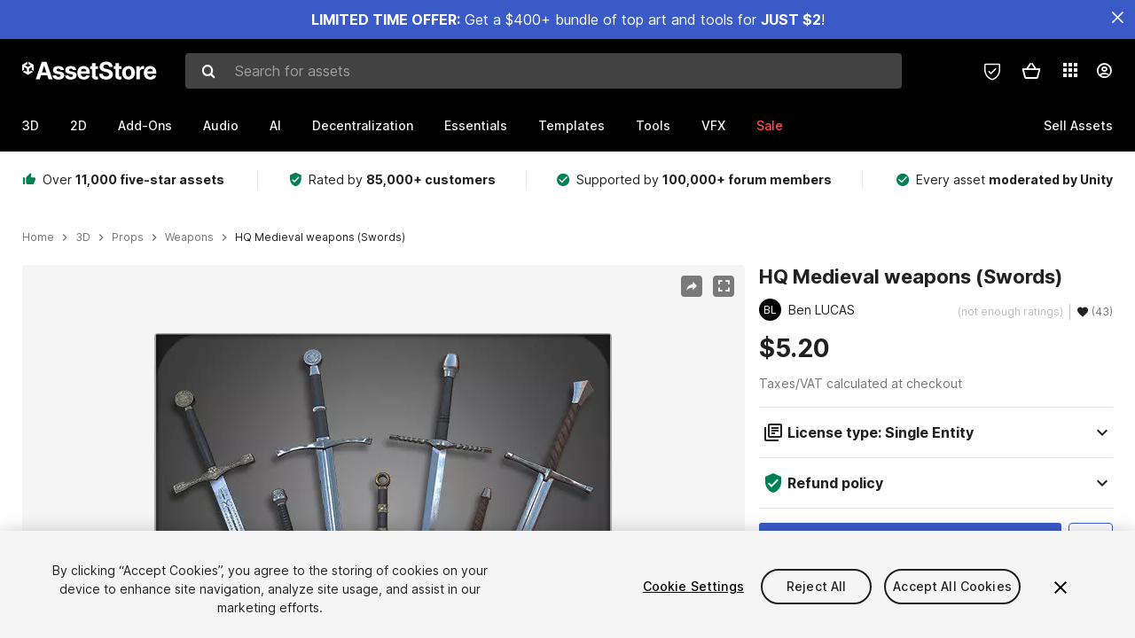

--- FILE ---
content_type: text/css
request_url: https://unity-assetstorev2-prd.storage.googleapis.com/cdn-origin/assets/as/commons.685d637e6ed1adf401bd.css
body_size: 81725
content:
._4xZIp{position:absolute;top:0;right:0;bottom:0;left:0;display:-ms-flexbox;display:flex;-ms-flex-pack:center;justify-content:center;-ms-flex-align:center;align-items:center;background-color:rgba(0,0,0,.8)}._4xZIp ._37sBx{-ms-flex:0 0 auto;flex:0 0 auto;border:2px solid hsla(0,0%,100%,.4);border-radius:290486px;border-right-color:transparent;border-top-color:transparent;width:24px;height:24px;position:relative;-webkit-animation:spinAround .5s infinite linear;animation:spinAround .5s infinite linear}._4xZIp ._37sBx._19p9P{width:18px;height:18px}._4xZIp._3n8cv{background-color:hsla(0,0%,100%,.8)}._4xZIp._3n8cv ._37sBx{border:2px solid var(--color-loading-border);border-radius:290486px;border-right-color:transparent;border-top-color:transparent}._4xZIp._16412{background-color:var(--color-page-background)}._4xZIp._16412 ._37sBx{border:2px solid var(--color-loading-border);border-radius:290486px;border-right-color:transparent;border-top-color:transparent}._4xZIp._1iH1Z,._4xZIp.Dcv1Z{background-color:transparent}._4xZIp.Dcv1Z ._37sBx{border:2px solid var(--color-loading-border);border-radius:290486px;border-right-color:transparent;border-top-color:transparent}._4xZIp._2uO57{background-color:transparent}._4xZIp._2uO57 ._37sBx{border:2px solid #3a5bc7;border-radius:290486px;border-right-color:#4268e6;border-top-color:#4268e6}.rxLsd{position:absolute;top:0;right:0;bottom:0;left:0;display:-ms-flexbox;display:flex;-ms-flex-pack:center;justify-content:center;-ms-flex-align:center;align-items:center;min-width:32px}.rxLsd .lBd2C{background-color:hsla(0,0%,100%,.8);height:10px;width:5px;margin:0 3px;opacity:.1;transform:scale(.7);-webkit-animation:bounce 1s infinite linear;animation:bounce 1s infinite linear}.rxLsd .lBd2C._1ICpw{-webkit-animation-delay:.39s;animation-delay:.39s}.rxLsd .lBd2C._39UJ7{-webkit-animation-delay:.52s;animation-delay:.52s}.rxLsd .lBd2C._1Uvup{-webkit-animation-delay:.65s;animation-delay:.65s}.rxLsd.Zo1do .lBd2C{background-color:hsla(0,0%,100%,.8)}.rxLsd._3n8cv .lBd2C{background-color:hsla(0,0%,62%,.8)}.rxLsd.E0iTx .lBd2C{background-color:rgba(0,0,0,.8)}.rxLsd._19p9P{min-width:25px}.rxLsd._19p9P .lBd2C{height:8px;width:3px;margin:0 2px}.UQz-d{position:relative;width:24px;height:24px}.UQz-d._19p9P{width:18px;height:18px}.UQz-d{-webkit-animation:spinAround 2s linear infinite;animation:spinAround 2s linear infinite}._1JetP{stroke-dasharray:1,200;stroke-dashoffset:0;stroke-width:4px;stroke-linecap:round;stroke:#3a5bc7;-webkit-animation:dash 1.5s ease-in-out infinite,color 6s ease-in-out infinite;animation:dash 1.5s ease-in-out infinite,color 6s ease-in-out infinite}._1elDe{position:relative;-ms-flex:1 1 auto;flex:1 1 auto;height:100%;-ms-flex-direction:row;flex-direction:row;overflow:hidden}._1elDe,._1elDe ._3Sq-B{min-height:1px;display:-ms-flexbox;display:flex}._1elDe ._3Sq-B{-ms-flex:1 1 auto;flex:1 1 auto;-ms-flex-direction:column;flex-direction:column;overflow-y:scroll;overflow-x:hidden;-webkit-overflow-scrolling:touch;scroll-padding-top:130px}._1elDe ._3Sq-B._31_4H{-ms-flex-pack:center;justify-content:center}._1elDe ._3Sq-B._1U3kD{-ms-flex-pack:end;justify-content:flex-end}._1elDe ._3Sq-B._2OMxm{-ms-flex-pack:start;justify-content:flex-start}._1elDe .HN_cj{position:absolute;bottom:0;right:0;top:0;width:14px;background:none;pointer-events:none}._1elDe .HN_cj ._3VtSX{border-radius:4px;margin:3px;height:100%}._1elDe .HN_cj ._3rg0s,._1elDe .HN_cj ._3VtSX{background:none;pointer-events:auto;cursor:pointer}._1elDe .HN_cj ._3rg0s{position:absolute;right:0;left:0;top:0;border-radius:7px;z-index:9998}._1elDe .HN_cj ._3rg0s:after{content:"";position:absolute;bottom:0;right:0;left:0;top:0;border-radius:4px;background-color:rgba(0,0,0,.4);border:1px solid hsla(0,0%,100%,.4);margin:3px}._1elDe._1YqM- .HN_cj ._3rg0s{transition:opacity .1s ease-in-out;opacity:0}._1elDe._1YqM-._1KpXf .HN_cj ._3rg0s,._1elDe._1YqM-:hover .HN_cj ._3rg0s{opacity:1}.l7ngw{display:-ms-flexbox;display:flex;-ms-flex-direction:column;flex-direction:column;overflow-x:hidden;overflow-y:auto}._2rMv2{max-width:calc(100vw - 60px);width:490px;padding:16px 0 20px;border-radius:4px;background-color:var(--color-page-background);position:relative}._2rMv2 .JCwUg{display:-ms-flexbox;display:flex;-ms-flex:0 0 auto;flex:0 0 auto;-ms-flex-align:center;align-items:center;-ms-flex-direction:row-reverse;flex-direction:row-reverse;margin-bottom:8.5px;padding:0 16px}._2rMv2 .JCwUg .I3qh7{color:var(--color-font-footer-text);font-size:16px;cursor:pointer}._2rMv2 .JCwUg .I3qh7:hover{color:#3a5bc7}._2rMv2 ._2RPul{padding:0 40px;font-size:24px;font-weight:700;font-stretch:normal;font-style:normal;line-height:1.17;letter-spacing:normal;color:var(--color-font-header)}._2rMv2 ._2x8YH{border-top:1px solid var(--color-border-normal);padding:20px 40px 0;-ms-flex-pack:justify;justify-content:space-between;-ms-flex-align:center;align-items:center}._2rMv2 ._2IHIY,._2rMv2 ._2x8YH{display:-ms-flexbox;display:flex}._2rMv2 ._2IHIY{-ms-flex:0 0 auto;flex:0 0 auto;-ms-flex-pack:start;justify-content:flex-start;-ms-flex-wrap:wrap;flex-wrap:wrap}._2rMv2 ._2IHIY ._7rC_b{cursor:pointer;min-width:75px;font-size:14px;font-weight:500;font-stretch:normal;font-style:normal;line-height:normal;letter-spacing:normal;color:var(--color-font-cyan)}._2rMv2 ._2IHIY ._7rC_b:first-child{margin-right:10px}._2rMv2 ._2tUBG{display:-ms-flexbox;display:flex;-ms-flex:0 0 auto;flex:0 0 auto;-ms-flex-direction:column;flex-direction:column;margin-top:16px}._2rMv2 ._2tUBG ._11rtD{-ms-flex:0 0 auto;flex:0 0 auto;height:420px}._2rMv2 ._2tUBG ._11rtD ._3l-b5{border-bottom:solid 1px var(--color-border-normal)}._2rMv2 ._2tUBG ._11rtD ._3l-b5,._2rMv2 ._2tUBG ._11rtD ._3l-b5 .dkz6w{-ms-flex:0 0 auto;flex:0 0 auto;display:-ms-flexbox;display:flex;width:100%}._2rMv2 ._2tUBG ._11rtD ._3l-b5 .dkz6w{position:relative;margin:auto;-ms-flex-direction:row;flex-direction:row;-ms-flex-align:center;align-items:center}@media screen and (min-width:1600px){._2rMv2 ._2tUBG ._11rtD ._3l-b5 .dkz6w{max-width:1230px}}@media screen and (max-width:1600px) and (min-width:1240px){._2rMv2 ._2tUBG ._11rtD ._3l-b5 .dkz6w{max-width:1230px}}@media screen and (max-width:1239px) and (min-width:1024px){._2rMv2 ._2tUBG ._11rtD ._3l-b5 .dkz6w{max-width:960px}}@media screen and (max-width:1023px) and (min-width:768px){._2rMv2 ._2tUBG ._11rtD ._3l-b5 .dkz6w{max-width:750px}}@media screen and (max-width:767px){._2rMv2 ._2tUBG ._11rtD ._3l-b5 .dkz6w{padding:0 15px}}._2rMv2 ._2tUBG ._11rtD ._3l-b5 .dkz6w:hover{background-color:rgba(33,150,243,.08)}._2rMv2 ._2tUBG ._11rtD ._3l-b5 ._1JCO3{position:relative;margin:auto;width:100%;-ms-flex:0 0 auto;flex:0 0 auto;display:-ms-flexbox;display:flex;-ms-flex-direction:row;flex-direction:row;-ms-flex-align:center;align-items:center;background-color:rgba(33,150,243,.08)}@media screen and (min-width:1600px){._2rMv2 ._2tUBG ._11rtD ._3l-b5 ._1JCO3{max-width:1230px}}@media screen and (max-width:1600px) and (min-width:1240px){._2rMv2 ._2tUBG ._11rtD ._3l-b5 ._1JCO3{max-width:1230px}}@media screen and (max-width:1239px) and (min-width:1024px){._2rMv2 ._2tUBG ._11rtD ._3l-b5 ._1JCO3{max-width:960px}}@media screen and (max-width:1023px) and (min-width:768px){._2rMv2 ._2tUBG ._11rtD ._3l-b5 ._1JCO3{max-width:750px}}@media screen and (max-width:767px){._2rMv2 ._2tUBG ._11rtD ._3l-b5 ._1JCO3{padding:0 15px}}._2rMv2 ._2tUBG ._11rtD ._3l-b5 ._1JCO3:hover{background-color:rgba(33,150,243,.16)}._2rMv2 ._2tUBG ._11rtD ._3l-b5 ._2hiMB{cursor:pointer}._2rMv2 ._2tUBG ._11rtD ._3l-b5 ._2wCEM{position:absolute;border-radius:50%;width:8px;height:8px;background:var(--color-notification);top:42px;left:20px}._2rMv2 ._2tUBG ._11rtD ._3l-b5 ._3-0D6{-ms-flex:0 0 auto;flex:0 0 auto;margin:0 16px 15px 40px}._2rMv2 ._2tUBG ._11rtD ._3l-b5 ._3-0D6 img{width:60px;height:60px;border-radius:50%}._2rMv2 ._2tUBG ._11rtD ._3l-b5 ._2y4kZ{-ms-flex:1 1 auto;flex:1 1 auto;display:-ms-flexbox;display:flex;-ms-flex-direction:column;flex-direction:column;padding-right:40px}._2rMv2 ._2tUBG ._11rtD ._3l-b5 ._2y4kZ ._21_56{font-size:14px;line-height:1.57;color:var(--color-font-normal)}._2rMv2 ._2tUBG ._11rtD ._3l-b5 ._2y4kZ a{text-overflow:ellipsis;overflow:hidden;white-space:nowrap;display:inline-block;max-width:135px;outline:0;padding:0;vertical-align:top}._2rMv2 ._2tUBG ._11rtD ._3l-b5 ._2y4kZ ._1JzRx{font-size:14px;line-height:1.29;color:var(--color-font-footer-text);padding:2px 0 16px}.J1ZtH{-ms-flex:0 0 auto;flex:0 0 auto;display:-ms-flexbox;display:flex;-ms-flex-direction:row;flex-direction:row;padding:16px 0 4px}.J1ZtH ._15C9B,.J1ZtH .XVwie{font-size:14px;margin-right:5px;color:var(--color-font-cyan)}.J1ZtH ._3i3k5,.J1ZtH .a1iUf{font-size:14px;margin-right:5px;color:var(--color-notification)}.J1ZtH ._3VXKW,.J1ZtH .s5q1k{font-size:14px;margin-right:5px;color:var(--color-font-cyan)}.J1ZtH ._1Wjtz{font-size:14px;margin-right:5px;color:var(--color-benefit)}.J1ZtH ._2vFn-,.J1ZtH .Zx6b4{font-size:11px;font-weight:500;line-height:1.45;color:var(--color-font-cyan)}.J1ZtH ._2hszK,.J1ZtH ._3kN7q{font-size:11px;font-weight:500;line-height:1.45;color:var(--color-notification)}.J1ZtH ._3wDDp,.J1ZtH ._24VOx{color:var(--color-font-cyan)}.J1ZtH ._1B5Dj,.J1ZtH ._3wDDp,.J1ZtH ._24VOx{font-size:11px;font-weight:500;line-height:1.45}.J1ZtH ._1B5Dj{color:var(--color-benefit)}.MdVi2{width:18px;height:18px;border-radius:50%;text-align:center;line-height:18px;font-size:9px;font-weight:500;color:var(--color-font-white-header)}.MdVi2._3_1nJ{color:var(--color-button-text);background-color:var(--color-cta-primary)}.MdVi2._6rEsD{background-color:var(--color-notification)}._2sqT6{display:-ms-flexbox;display:flex}._1sMeC{position:absolute;opacity:0;width:1px;height:1px;margin:0;padding:0;overflow:hidden;clip:rect(0 0 0 0);white-space:nowrap;border:0}._1sMeC:focus-visible+._23Mi4{outline:2px solid var(--color-cta-primary);outline-offset:2px}._23Mi4{display:-ms-flexbox;display:flex;-ms-flex-align:center;align-items:center;-ms-flex-pack:justify;justify-content:space-between;cursor:pointer;width:52px;height:28px;background:grey;border-radius:52px;position:relative;transition:background-color .2s}._23Mi4._1TrJl{background-color:var(--color-cta-primary)}._23Mi4 ._39DIZ{content:"";position:absolute;top:2px;left:2px;width:24px;height:24px;border-radius:24px;transition:.2s;background:var(--color-font-white-header);box-shadow:0 0 2px 0 hsla(0,0%,4%,.29)}._1sMeC:checked+._23Mi4 ._39DIZ{left:calc(100% - 2px);transform:translateX(-100%)}._23Mi4:active ._39DIZ{width:36px}._1ZWOn{position:fixed;height:100%;width:100%;left:0;right:0;top:0;bottom:0;z-index:4000;opacity:.6;background-color:#000}.wWQpa{max-width:100%;position:relative;display:-ms-flexbox;display:flex;-ms-flex:none;flex:none}.wWQpa:hover ._1P3NW{display:inline-table}._1P3NW{display:none;-ms-flex-pack:center;justify-content:center;-ms-flex-direction:column;flex-direction:column;-ms-flex-align:center;align-items:center;position:absolute;left:50%;right:0;opacity:1;pointer-events:none;z-index:5000;max-width:100%;transform:translateX(-50%)}._1P3NW._2G7g_{max-width:200px}._1P3NW._3qX2X{max-width:300px;background-color:var(--color-cta-primary);color:var(--color-font-normal)}._1P3NW._3qX2X,._1P3NW.aaicP{display:inline-table;border-radius:4px}._1P3NW.aaicP{max-width:360px;left:unset;transform:unset;background-color:#212121;color:#fff;pointer-events:unset}._1P3NW.aaicP:after{left:85%!important;border-bottom-color:#212121!important}._1P3NW.aaicP ._31_5f{display:-ms-flexbox;display:flex;-ms-flex:0 0 auto;flex:0 0 auto;-ms-flex-align:center;align-items:center;-ms-flex-direction:row-reverse;flex-direction:row-reverse;padding-top:12px;padding-right:16px;margin-bottom:-12px}._1P3NW.aaicP ._31_5f ._1sqyZ{color:#9b9b9b;font-size:16px;cursor:pointer}._1P3NW.aaicP ._31_5f ._1sqyZ:hover{color:#fff}._1P3NW.aaicP ._1JPl9{padding-left:24px;font-weight:700;font-size:24px}._1P3NW.aaicP ._3DkYV{background-color:#212121;width:315px;padding:16px 24px 24px}._1P3NW.aaicP ._3PJjO{display:-ms-flexbox;display:flex;-ms-flex-align:start;align-items:flex-start;max-width:100%;width:100%;padding-left:24px}._1P3NW.aaicP ._3PJjO._2nMHW{-ms-flex:0 0 auto;flex:0 0 auto;text-decoration:none;color:#fff;height:60px;font-size:14px;transition:all .15s ease}._1P3NW.aaicP ._3PJjO._2nMHW,._1P3NW.aaicP ._3PJjO._3pj84{display:-ms-flexbox;display:flex;-ms-flex-align:center;align-items:center}._1P3NW.aaicP ._3PJjO._3pj84{border-top:1px solid #424242;-ms-flex-pack:justify;justify-content:space-between}._1P3NW.aaicP ._3PJjO._3pj84 ._3Nn05{line-height:24px;display:-ms-flexbox;display:flex}._1P3NW.aaicP ._3PJjO._3pj84 ._3Nn05 ._2Ac_n{font-size:16px;line-height:24px;margin-right:10px}._1P3NW.aaicP ._3PJjO._3pj84 ._2aNyA{margin-right:24px}._1P3NW.N_Sue{pointer-events:auto;min-width:224px;left:50%;margin-left:-112px}._1P3NW._3tOfX{bottom:100%;margin-bottom:8px}._1P3NW._3tOfX:after{position:absolute;top:100%;left:50%;margin-left:-8px;border-top-color:var(--color-bg-tooltip)}._1P3NW._3tY8-{top:100%;margin-top:8px}._1P3NW._3tY8-:after{position:absolute;bottom:100%;left:50%;border-bottom-color:var(--color-bg-tooltip);margin-left:-8px}._1EAnJ ._1P3NW._3tY8-:after{border-bottom-color:var(--color-bg-tooltip-big)}._1P3NW._3tY8-._3qX2X:after{border-bottom-color:var(--color-cta-primary)}._1P3NW._2QnYJ{left:100%;margin-left:8px;right:auto;-ms-flex-item-align:center;-ms-grid-row-align:center;align-self:center;max-width:none}._1P3NW._2QnYJ:after{position:absolute;top:50%;left:0;right:auto;margin:-8px 0 0 -16px;border-right-color:var(--color-bg-tooltip)}._1P3NW._2QnYJ.N_Sue{-ms-flex-align:start;align-items:flex-start}._1P3NW.eDLVq{right:100%;margin-right:8px;left:auto;-ms-flex-item-align:center;-ms-grid-row-align:center;align-self:center;max-width:none}._1P3NW.eDLVq:after{position:absolute;top:50%;right:0;left:auto;margin:-8px -16px 0 0;border-left-color:var(--color-bg-tooltip)}._1P3NW.eDLVq.N_Sue{-ms-flex-align:end;align-items:flex-end}._1P3NW:after{content:" ";display:-ms-flexbox;display:flex;width:0;height:0;border:8px solid transparent}._1P3NW ._2o4jV{text-align:center;white-space:nowrap}._1P3NW ._2o4jV,._1P3NW .cLbTA{padding:12px;background-color:var(--color-bg-tooltip);font-size:12px;font-weight:500;color:var(--color-font-tooltip);border-radius:3px}._1P3NW .cLbTA{height:auto;text-align:left;line-height:18px;max-width:254px}._1EAnJ ._1P3NW .cLbTA{max-width:none;background-color:var(--color-bg-tooltip-big);color:var(--color-font-gray);border-radius:4px;box-shadow:0 2px 10px 0 rgba(0,0,0,.3);transform:translateX(75px);font-size:14px}._1P3NW ._3DkYV{padding:15px 16px 10px 17px;font-size:14px;width:200px;border-radius:4px}._1P3NW ._3DkYV,._1P3NW ._14qRP{background-color:var(--color-cta-primary);color:#fff}._1P3NW ._14qRP{width:78px;height:26px;border-radius:4px;line-height:16px;font-size:12px;border:1px solid #fff;margin-left:17px;margin-bottom:15px;cursor:pointer;z-index:5001;pointer-events:auto}._1P3NW ._14qRP:focus{border:1px solid #fff;outline:none}.C57tY{height:100%;width:100%;background-color:#000}._2aLNG,.C57tY{position:fixed;left:0;right:0;top:0;bottom:0;z-index:99999}._2aLNG{padding:30px 0;-ms-flex-pack:center;-ms-flex-align:center;-ms-flex-direction:column;flex-direction:column}._2aLNG,._2aLNG ._2HHye{height:100%;pointer-events:none;display:-ms-flexbox;display:flex;justify-content:center;align-items:center}._2aLNG ._2HHye{min-height:0;overflow:hidden;-ms-flex:1 0 auto;flex:1 0 auto;-ms-flex-direction:column;flex-direction:column;-ms-flex-align:center;-ms-flex-pack:center;-ms-flex-line-pack:center;align-content:center}._2aLNG ._2HHye ._3gMVA{max-height:calc(100vh - 60px);pointer-events:auto}@media screen and (max-width:767px){._2aLNG ._2HHye ._3gMVA div:first-of-type{max-width:100vw}}._2aLNG._2wU9z{padding-top:0}._2aLNG._3DUU0{padding:0;background:#000}._3UE3J{position:relative;display:-ms-flexbox;display:flex;-ms-flex:0 0 auto;flex:0 0 auto;-ms-flex-align:center;align-items:center;-ms-flex-pack:center;justify-content:center;height:40px;font-size:20px;font-weight:500;border-radius:3px;margin:0;cursor:pointer;padding:0 16px;white-space:nowrap;line-height:normal}._3UE3J:focus{outline:2px solid var(--color-cta-primary);outline-offset:2px}._3UE3J:focus:not(:focus-visible){outline:none}._3UE3J:focus-visible{outline:2px solid var(--color-cta-primary);outline-offset:2px}._3UE3J ._2V-G7{text-align:center}._3UE3J a{display:none}._3UE3J._3zD70{color:var(--color-button-text);background-color:var(--color-cta-primary);border:none;font-size:16px;font-weight:700;transition:background-color .2s ease-in-out;gap:8px}._3UE3J._3zD70:focus,._3UE3J._3zD70:hover{background-color:var(--color-cta-primary-hover)}._3UE3J._3zD70:active{background-color:var(--color-cta-primary-active)}._3UE3J._3zD70:disabled{opacity:.5;cursor:auto}._3UE3J._3zD70:disabled,._3UE3J._3zD70:disabled:focus,._3UE3J._3zD70:disabled:hover{background-color:var(--color-cta-primary)}._3UE3J._1A7qp{color:#fff;background-color:#d038a9;border:none;font-size:16px;font-weight:700;transition:background-color .1s ease-in-out}._3UE3J._1A7qp:focus,._3UE3J._1A7qp:hover{background-color:#361b6d}._3UE3J.YHlvS{color:#fff;background-color:#4460bb;border:none;font-size:16px;font-weight:700;transition:background-color .1s ease-in-out}._3UE3J.YHlvS:focus,._3UE3J.YHlvS:hover{background-color:#361b6d}._3UE3J._3gZeD{background-color:#ffd600;color:#000;border:none;font-size:16px;font-weight:600;padding:12px 16px;height:auto}._3UE3J._3EE1l{color:#212121;border:none;font-size:16px;font-weight:700;transition:background-color .1s ease-in-out}._3UE3J._3EE1l,._3UE3J._3EE1l:focus,._3UE3J._3EE1l:hover{background-color:#f0c556}._3UE3J._2MR0x{color:#fff;background-color:#212121;border:none;font-size:16px;font-weight:700;transition:background-color .1s ease-in-out}._3UE3J._2MR0x:focus,._3UE3J._2MR0x:hover{background-color:#333}._3UE3J._3_1iF{color:#fff;background-color:#d038a9;border:none;font-size:13px;transition:background-color .1s ease-in-out;height:30px;padding:0 8px;border-radius:6px}._3UE3J._3_1iF:focus,._3UE3J._3_1iF:hover{background-color:#361b6d}._3UE3J._3_1iF ._2BlZ3{margin-right:5px}._3UE3J._1eNO8{color:#fff;background-color:transparent;border:1px solid #fff;font-size:16px;transition:all .2s ease-in-out}._3UE3J._1eNO8:hover{border:1px solid #3a5bc7}._3UE3J.pDJt-{color:var(--color-button-text);background:var(--color-cta-primary);border:0;height:36px;font-size:14px;font-weight:500}._3UE3J.pDJt-:active,._3UE3J.pDJt-:hover{background-color:var(--color-cta-primary-hover)}._3UE3J.pDJt-:disabled{opacity:.5;cursor:auto;color:var(--color-font-disable)}._3UE3J.pDJt-:disabled,._3UE3J.pDJt-:disabled:hover{background-color:var(--color-bg-gray-5)}._3UE3J._3FDzo,._3UE3J.Y7yxN,._3UE3J.ZQFsR{color:var(--color-cta-primary);font-size:14px;background:var(--color-page-background);font-weight:500;height:36px;border:1px solid var(--color-cta-primary)}._3UE3J._3FDzo:active,._3UE3J._3FDzo:focus,._3UE3J._3FDzo:hover,._3UE3J.Y7yxN:active,._3UE3J.Y7yxN:focus,._3UE3J.Y7yxN:hover,._3UE3J.ZQFsR:active,._3UE3J.ZQFsR:focus,._3UE3J.ZQFsR:hover{border-color:var(--color-cta-primary-hover);color:var(--color-cta-primary-hover)}._3UE3J._3FDzo:disabled,._3UE3J.Y7yxN:disabled,._3UE3J.ZQFsR:disabled{cursor:auto}._3UE3J._3FDzo:disabled:focus,._3UE3J._3FDzo:disabled:hover,._3UE3J.Y7yxN:disabled:focus,._3UE3J.Y7yxN:disabled:hover,._3UE3J.ZQFsR:disabled:focus,._3UE3J.ZQFsR:disabled:hover{border-color:#eee;color:#eee}._3UE3J.Y7yxN{background:transparent}._3UE3J._3FDzo{-ms-flex-pack:center;justify-content:center}._3UE3J._3FDzo ._1QkAp{width:auto;margin-right:8px;font-size:16px}._3UE3J._3FDzo ._2V-G7{width:auto}._3UE3J._3vV3-{color:#9e9e9e;font-size:13px;background:none;height:15px;border:none;padding:0;font-weight:400}._3UE3J._3vV3- ._2BlZ3{color:#9e9e9e;margin-right:5px;font-size:13px;width:auto;height:18px;line-height:18px}._3UE3J._3vV3- ._2V-G7{width:auto}._3UE3J._3vV3-.SndA8 ._2V-G7{color:var(--color-cta-primary)}._3UE3J._3vV3-.SndA8:active ._2BlZ3,._3UE3J._3vV3-.SndA8:focus ._2BlZ3,._3UE3J._3vV3-.SndA8:hover ._2BlZ3{color:var(--color-cyan-hover)}._3UE3J._3vV3-:active,._3UE3J._3vV3-:active ._2BlZ3,._3UE3J._3vV3-:focus,._3UE3J._3vV3-:focus ._2BlZ3,._3UE3J._3vV3-:hover,._3UE3J._3vV3-:hover ._2BlZ3{color:var(--color-cta-primary)}._3UE3J._3vV3-:disabled{opacity:.5;cursor:auto}._3UE3J._3vV3-:disabled ._2BlZ3{opacity:.5}._3UE3J._3vV3-:disabled:focus,._3UE3J._3vV3-:disabled:focus ._2BlZ3,._3UE3J._3vV3-:disabled:hover,._3UE3J._3vV3-:disabled:hover ._2BlZ3{color:#9e9e9e}._3UE3J._1faob{background-color:#fff;height:20px;border:1px solid var(--color-cta-primary)}._3UE3J._1faob,._3UE3J._1faob ._2BlZ3{color:var(--color-cta-primary);font-size:20px}._3UE3J._1faob ._2BlZ3,._3UE3J._1faob ._2V-G7{width:auto}._3UE3J._1faob:focus,._3UE3J._1faob:hover{border:1px solid var(--color-cta-primary-hover);background-color:var(--color-cta-primary-hover)}._3UE3J._1faob:focus ._2BlZ3,._3UE3J._1faob:hover ._2BlZ3{color:#fff}._3UE3J.MtRkn{background-color:var(--color-page-background);height:20px;border:1px solid var(--color-cta-primary)}._3UE3J.MtRkn,._3UE3J.MtRkn ._2BlZ3{color:var(--color-cta-primary);font-size:20px}._3UE3J.MtRkn ._2BlZ3,._3UE3J.MtRkn ._2V-G7{width:auto}._3UE3J.MtRkn:focus,._3UE3J.MtRkn:hover{border:1px solid var(--color-cta-primary-hover);background-color:var(--color-cta-primary-hover)}._3UE3J.MtRkn:focus ._2BlZ3,._3UE3J.MtRkn:hover ._2BlZ3{color:var(--color-page-background)}._3UE3J._1F97F{color:#fff;font-size:12px;background:none;height:14px;border:none;padding:0;font-weight:400}._3UE3J._1F97F ._2BlZ3{color:#fff;margin-right:5px;font-size:12px;width:auto}._3UE3J._1F97F ._2V-G7{width:auto}._3UE3J._1zzYK{color:#3a5bc7;font-size:14px;background:#fff;font-weight:500;height:36px;border:1px solid var(--color-cta-primary)}._3UE3J._1zzYK:active,._3UE3J._1zzYK:focus,._3UE3J._1zzYK:hover{border-color:var(--color-cta-primary-hover);color:var(--color-cta-primary-hover)}._3UE3J._1zzYK:disabled{opacity:.5;cursor:auto;color:#eee}._3UE3J._1zzYK:disabled:focus,._3UE3J._1zzYK:disabled:hover{border-color:#eee;color:#eee}._3UE3J._1zzYK ._2BlZ3{font-size:16px;margin-right:4px}._3UE3J._3gmxF{font-size:16px;font-weight:700;width:100%;-ms-flex-pack:center;justify-content:center}._3UE3J._3gmxF ._2V-G7{width:auto}._3UE3J._1gIUa{width:100%}._1Ebq7{position:absolute;top:0;right:0;bottom:0;left:0;cursor:auto;display:-ms-flexbox;display:flex;-ms-flex-direction:row;flex-direction:row;-ms-flex-pack:center;justify-content:center;-ms-flex-align:center;align-items:center}._1Ebq7 ._3su8y{-ms-flex:0 0 auto;flex:0 0 auto;border-radius:12px;width:16px;height:16px;border:2px solid hsla(0,0%,100%,.4);border-top-color:#fff;-webkit-animation:spinAround .5s infinite linear;animation:spinAround .5s infinite linear}._1Ebq7 ._2NTEv{color:#fff;font-size:20px}._3FDzo ._3su8y,._3vV3- ._3su8y,.ZQFsR ._3su8y{border:2px solid var(--color-cta-primary-hover);border-top-color:var(--color-cta-primary)}._3FDzo ._2NTEv,._3vV3- ._2NTEv,.ZQFsR ._2NTEv{color:#002835;font-size:20px}.-gu7P{-ms-flex-direction:column;flex-direction:column}.-gu7P,.-gu7P .kSAb4{display:-ms-flexbox;display:flex;-ms-flex-align:start;align-items:flex-start}.-gu7P .kSAb4{width:100%}.-gu7P .kSAb4 ._2byuL{width:30px;-ms-flex-negative:0;flex-shrink:0}.-gu7P .kSAb4 ._2byuL,.-gu7P .kSAb4 ._3tvIR{display:-ms-flexbox;display:flex;height:38px;-ms-flex-align:center;align-items:center}.-gu7P .kSAb4 ._3tvIR{-ms-flex:auto;flex:auto;font-size:14px;color:var(--color-font-normal);cursor:pointer}.-gu7P .kSAb4 ._12AgO{font-size:12px;color:var(--color-font-light);padding-left:8px}._14W7x{overflow:hidden;cursor:pointer;display:-ms-flexbox;display:flex;-ms-flex-direction:column;flex-direction:column;all:unset}._14W7x:focus{outline:2px solid var(--color-cta-primary);outline-offset:2px;border-radius:2px}._14W7x._2YekH ._28DP6 .dV1j7{background-color:transparent;width:18px;height:18px;border:1px solid #979797;border-radius:2px}._14W7x._2YekH ._28DP6 .dV1j7 ._2Unof{font-size:14px}._14W7x ._28DP6{overflow:hidden;-ms-flex-direction:row;flex-direction:row;-ms-flex-align:center}._14W7x ._28DP6,._14W7x ._28DP6 .dV1j7{cursor:inherit;display:-ms-flexbox;display:flex;align-items:center}._14W7x ._28DP6 .dV1j7{-ms-flex:0 0 auto;flex:0 0 auto;-ms-flex-pack:center;justify-content:center;-ms-flex-align:center;width:24px;height:24px;border-radius:3px;background-color:var(--color-page-background);border:solid 1px var(--color-border-light);padding:0;margin:0;transition:opacity .2s cubic-bezier(.4,0,.2,1) 0ms}._14W7x ._28DP6 .dV1j7 ._2Unof{font-size:18px;color:var(--color-button-text)}._14W7x ._28DP6 .dV1j7._2Unof{background-color:var(--color-cta-primary);border-color:var(--color-cta-primary)}._14W7x ._28DP6 .iFZ4I{-ms-flex:auto;flex:auto;margin-left:11px;color:var(--color-font-normal);font-size:16px;transition:opacity .2s cubic-bezier(.4,0,.2,1) 0ms}._14W7x ._28DP6 .iFZ4I._2Unof{color:var(--color-font-header);font-weight:500}._14W7x ._2sGvK{font-size:14px;line-height:1.07;color:#b3b5b6;margin-left:35px}._14W7x.TXBVE .dV1j7{width:16px;height:16px}._14W7x.TXBVE .dV1j7 ._2Unof{font-size:14px}._14W7x._2qSDO .dV1j7{width:18px;height:18px}._14W7x._2qSDO .dV1j7 ._2Unof{font-size:14px}._14W7x._3ZHOZ ._28DP6{cursor:default}._14W7x._3ZHOZ ._28DP6 .dV1j7._2Unof{background-color:var(--color-border-light);border-color:var(--color-border-light)}._14W7x._3ZHOZ ._28DP6 .iFZ4I{color:var(--color-font-normal);font-weight:400}._3lKf4{width:100%;-ms-flex-direction:column;flex-direction:column}._3lKf4,._3lKf4 ._32O8H{display:-ms-flexbox;display:flex}._3lKf4 ._32O8H{-ms-flex-pack:justify;justify-content:space-between;-ms-flex-align:center;align-items:center}._3lKf4 ._32O8H ._3zYqZ{font-size:16px;-ms-flex:1;flex:1}._3lKf4 ._32O8H ._2NQ0d{-ms-flex-pack:start;justify-content:flex-start}._3lKf4 ._32O8H ._2NQ0d ._2NQ0d{color:var(--color-font-light)}._3lKf4 ._32O8H .z0ew7{display:-ms-flexbox;display:flex;-ms-flex-pack:justify;justify-content:space-between;-ms-flex-align:center;align-items:center;width:100%;background-color:transparent;border:none;padding:0;cursor:pointer}@media screen and (min-width:768px){._3lKf4 ._32O8H .z0ew7{font-size:18px}}._3lKf4 ._32O8H .z0ew7._3-Uzo{padding:1rem 0}@media screen and (min-width:768px){._3lKf4 ._32O8H .z0ew7._3-Uzo{font-size:16px}}._3lKf4 ._32O8H .z0ew7:focus-visible{outline:2px solid var(--color-cta-primary);outline-offset:2px;border-radius:2px}._3lKf4 ._32O8H .z0ew7 ._3YdFL{display:-ms-flexbox;display:flex;-ms-flex-align:center;align-items:center;width:100%;-ms-flex-pack:start;justify-content:flex-start}._3lKf4 ._32O8H._2vtyZ ._3zYqZ{font-weight:700;color:var(--color-font-normal);font-size:18px}._3lKf4 ._32O8H._1CCms ._3zYqZ{font-size:16px;line-height:1.9em}._3lKf4 ._32O8H.lAgZJ ._3zYqZ{font-size:.889em;color:var(--color-font-normal)}._3lKf4 ._32O8H.lAgZJ ._2NQ0d{width:20px;height:20px;font-size:20px;color:var(--color-font-filter-count)}._3lKf4 ._32O8H ._3zYqZ{font-weight:400;color:var(--color-font-normal);max-width:100%;overflow:hidden;text-overflow:ellipsis;white-space:nowrap;display:-ms-flexbox;display:flex}._3lKf4 ._32O8H ._3zYqZ .RBlco{background-color:var(--color-icon);color:var(--color-icon-bg);border-radius:50%;width:16px;height:16px;text-align:center;line-height:16px;margin-top:6px;font-size:10px;margin-left:10px}._3lKf4 ._32O8H ._2NQ0d{width:24px;height:24px;cursor:pointer;font-size:24px;color:var(--color-font-normal);transition:all .2s ease-out}._3lKf4 ._32O8H ._2NQ0d._1CCms{position:relative}._3lKf4 ._32O8H ._2NQ0d._1CCms>*{position:absolute}._3lKf4 ._1RlcV{transition:all .3s ease;height:auto;overflow:hidden}._3lKf4 ._1RlcV._2NQ0d{font-size:14px;padding-left:2rem;padding-right:1.5rem}._3lKf4 ._2-n6g{font-size:16px}._3lKf4 ._2-n6g .itY0Z{display:-ms-flexbox;display:flex;-ms-flex-align:center;align-items:center}._3lKf4 ._2-n6g ._3zYqZ{margin:12px 0;line-height:1em}._3lKf4 ._2-n6g ._2NQ0d,._3lKf4 ._2-n6g ._3zYqZ{color:var(--color-font-white-header)}._3lKf4 ._2yfeC,._3lKf4 ._3dGum{font-size:14px}._3lKf4 ._2yfeC .itY0Z,._3lKf4 ._3dGum .itY0Z{display:-ms-flexbox;display:flex;-ms-flex-align:center;align-items:center}._3lKf4 ._2yfeC ._3zYqZ,._3lKf4 ._3dGum ._3zYqZ{color:var(--color-font-filter-count);line-height:1em}._3lKf4 ._2yfeC ._2NQ0d,._3lKf4 ._3dGum ._2NQ0d{color:var(--color-font-white-header)}._3lKf4 ._1Zdc_{font-size:16px}._3lKf4 ._1Zdc_ .itY0Z{display:-ms-flexbox;display:flex;-ms-flex-align:center;align-items:center}._3lKf4 ._1Zdc_ ._3zYqZ{margin:12px 0;line-height:1em}._3lKf4 ._1Zdc_ ._2NQ0d,._3lKf4 ._1Zdc_ ._3zYqZ{color:var(--color-font-white-header)}@media screen and (max-width:767px){._3lKf4 ._32O8H._2vtyZ ._3zYqZ{font-size:16px}}._1RlcV[aria-hidden=true]{visibility:hidden!important;pointer-events:none!important}._2qHvv{display:-ms-flexbox;display:flex;-ms-flex-direction:row;flex-direction:row;-ms-flex-pack:start;justify-content:flex-start;-ms-flex-align:start;align-items:flex-start;cursor:pointer}._2qHvv .ubwet{-ms-flex:0 0 auto;flex:0 0 auto;position:relative;width:20px;height:20px;border-radius:50%;background-color:var(--color-page-background);border:solid 1.5px var(--color-border-light);padding:0;margin:0;cursor:inherit;transition:opacity .2s cubic-bezier(.4,0,.2,1) 0ms}._2qHvv .ubwet ._gdb6{display:-ms-flexbox;display:flex;-ms-flex-align:center;align-items:center;-ms-flex-pack:center;justify-content:center}._2qHvv .ubwet ._2OWZd{width:12px;height:12px;border-radius:50%;background-color:var(--color-cta-primary)}._2qHvv .ubwet:focus{outline:none}._2qHvv .ubwet:focus:after{content:"";position:absolute;top:50%;left:50%;transform:translate(-50%,-50%);width:28px;height:28px;border-radius:50%;border:2px solid var(--color-cta-primary)}._2qHvv ._1IgNc{-ms-flex:0 0 auto;flex:0 0 auto;margin-left:11px;color:var(--color-font-normal);font-size:16px;transition:opacity .2s cubic-bezier(.4,0,.2,1) 0ms}._2qHvv ._1IgNc._2OWZd{color:var(--color-font-header);font-weight:500}._2qHvv.qvI7t .ubwet{width:18px;height:18px}._2qHvv.qvI7t .ubwet ._2OWZd{width:10px;height:10px}._2qHvv._11erb{cursor:default}._2qHvv._11erb .ubwet ._2OWZd{background-color:var(--color-border-light)}._2qHvv._11erb ._1IgNc{color:var(--color-font-normal);font-weight:400}.n0Dbn{position:relative;height:26px;padding:9px 0;width:100%;border-radius:6px;box-sizing:border-box;cursor:pointer}.n0Dbn._3BFDD{height:16px;padding:5px 0;border-radius:3px}.n0Dbn._3BFDD ._1guwp{height:6px;border-radius:4px}.n0Dbn._3BFDD ._3JNg2{position:absolute;left:0;border-radius:3px;width:45px;height:6px}.n0Dbn._3BFDD ._3eMOK{margin:-5px 0 0 -8px;width:16px;height:16px}.n0Dbn._3BFDD ._3eMOK ._3W9h6{top:-26px}.n0Dbn._3Qfgp{height:36px;padding:15px 0}.n0Dbn._3Qfgp ._1guwp{height:6px;border-radius:4px}.n0Dbn._3Qfgp ._3JNg2{position:absolute;left:0;border-radius:3px;width:45px;height:6px}.n0Dbn._3Qfgp ._3eMOK{margin:-15px 0 0 -18px;width:36px;height:36px}.n0Dbn._3Qfgp ._3eMOK ._3W9h6{top:-26px}.n0Dbn ._1guwp{position:absolute;width:100%;height:8px;border-radius:5px;background-color:var(--color-scroller-bg)}.n0Dbn ._3JNg2{position:absolute;left:0;border-radius:6px;width:45px;height:8px;background-color:var(--color-cta-primary)}.n0Dbn ._3eMOK{cursor:pointer;position:absolute;margin:-8px 0 0 -12.5px;border-radius:50%;width:25px;height:25px;background-color:#fff;box-shadow:0 2px 4px 0 rgba(0,0,0,.12);border:solid 1px var(--color-cta-primary)}.n0Dbn ._3eMOK ._3W9h6{top:-28px;height:20px;font-size:16px;position:absolute}.n0Dbn ._3eMOK:first-child ._3W9h6{left:0}.n0Dbn ._3eMOK:last-child ._3W9h6{right:0}.n0Dbn ._3eMOK.RCmaZ ._3W9h6{top:20px}._2suWz{-ms-flex-align:start;align-items:flex-start;-ms-flex-direction:column;flex-direction:column}._2suWz,._2suWz ._2cuSy{display:-ms-flexbox;display:flex}._2suWz ._2cuSy{height:38px;-ms-flex-align:center;align-items:center;-ms-flex:auto;flex:auto;font-size:14px;color:var(--color-font-normal);cursor:pointer}._2suWz ._2cuSy ._1LzZi._2Kz86,._2suWz ._2cuSy ._1LzZi._2qG1O{font-weight:700;color:var(--color-sale)}._2suWz ._2cuSy ._2AydE{font-size:12px;color:var(--color-font-filter-count);padding-left:8px}._2suWz .tbOAy{width:100%;margin-bottom:20px}._2suWz .tbOAy .vwDgd{padding:0 12.5px}._2suWz .tbOAy .vwDgd ._2cuSy{margin-left:-12.5px}._2suWz .tbOAy .N0N2U{margin-top:16px;-ms-flex-pack:justify;justify-content:space-between}._2suWz .tbOAy .N0N2U,._2suWz .tbOAy .N0N2U ._3f6vL{display:-ms-flexbox;display:flex;-ms-flex-align:center;align-items:center}._2suWz .tbOAy .N0N2U ._3f6vL{height:36px;width:35%;border:1px solid var(--color-border-light);background-color:var(--color-page-background);border-radius:4px;overflow:hidden;font-size:14px}._2suWz .tbOAy .N0N2U ._3f6vL:focus,._2suWz .tbOAy .N0N2U ._3f6vL:hover{outline:none;border:1px solid var(--color-cta-primary)}._2suWz .tbOAy .N0N2U ._3f6vL ._1FS6l{color:var(--color-font-normal);background-color:var(--color-page-background);width:22px;text-align:center}._2suWz .tbOAy .N0N2U ._3f6vL input{width:calc(100% - 22px);height:100%;border:none;color:var(--color-font-filter-count);font-size:14px;background-color:var(--color-page-background)}._2suWz .tbOAy .N0N2U ._3f6vL input:focus{outline:none;color:var(--color-font-header)}._2suWz .tbOAy .N0N2U .IgRUj{width:10px;border-top:1px solid #c2c2c2}._2suWz .tbOAy .N0N2U ._2ZxFr{height:36px;width:36px;text-align:center;line-height:36px;background:var(--color-cta-primary);color:var(--color-button-text);border-radius:4px;cursor:pointer;padding:0;margin:0;border:none;outline:none}._2suWz .tbOAy .N0N2U ._2ZxFr:hover{background:var(--color-cyan-hover)}._2suWz .tbOAy .N0N2U ._2ZxFr:disabled{color:#fff;background:var(--color-recommend-border)}._2suWz .tbOAy .N0N2U ._2ZxFr .G86yB{font-size:22px}._2suWz ._1sCqJ{display:-ms-flexbox;display:flex;-ms-flex-align:center;align-items:center;width:100%}._2suWz ._1sCqJ.Amq9y{-ms-flex-align:start;align-items:flex-start}._2suWz ._1sCqJ ._2-27H{display:-ms-flexbox;display:flex;height:38px;padding:9px 12px 9px 0;-ms-flex-align:center;align-items:center;-ms-flex-negative:0;flex-shrink:0}._2suWz.MUa37 .vwDgd{width:100%;padding:0 18px}._2suWz.MUa37 .vwDgd ._2cuSy{margin-left:-18px}._3VDP_ ._3KOAZ{border-top:1px solid var(--color-mode-bg);width:100%;display:-ms-flexbox;display:flex;-ms-flex-pack:justify;justify-content:space-between;-ms-flex-align:center;align-items:center;padding:10px 15px}._3VDP_ ._3KOAZ .JUk8k{color:var(--color-cta-primary);cursor:pointer;font-size:12px}._3VDP_ ._3KOAZ ._2ZxFr{height:36px;text-align:center;line-height:36px;background:var(--color-cta-primary);color:var(--color-button-text);border-radius:4px;cursor:pointer;padding:0 10px;margin:0;border:none;outline:none}._3VDP_ ._3KOAZ ._2ZxFr:hover{background:var(--color-cyan-hover)}._3VDP_ ._3KOAZ ._2ZxFr:disabled{color:#fff;background:var(--color-recommend-border);cursor:default}._3VDP_ ._3KOAZ ._2ZxFr .G86yB{font-size:22px}._3VDP_ .tbOAy{padding:10px 10px 0}._3VDP_ ._1sCqJ{padding:5px 10px}._3WKZK{-webkit-overflow-scrolling:touch;overflow-x:hidden}._3WKZK.rLW3U{margin-right:0}._3WKZK ._22Pfj{font-size:16px;display:-ms-flexbox;display:flex;-ms-flex-pack:justify;justify-content:space-between;-ms-flex-align:center;align-items:center;margin-bottom:-8px}._3WKZK ._22Pfj ._2W9ws{font-size:16px;color:var(--color-font-header);font-weight:700}._3WKZK ._22Pfj ._3IR2f{color:var(--color-font-cyan)}._3WKZK .Fw87F{display:-ms-flexbox;display:flex;-ms-flex-align:start;align-items:flex-start}._3WKZK ._35WI5{height:1px;border-top:1px solid var(--color-border-strong);margin:14px 0;opacity:.6;width:100%}._3WKZK ._3Ejsf{font-size:14px;margin-top:22px;color:var(--color-font-header);-ms-flex-align:center;align-items:center;display:-ms-flexbox;display:flex}._3WKZK ._3Uz_r{font-size:14px;color:var(--color-font-cyan);cursor:pointer}._3A8eh.WqgN7{display:-ms-flexbox;display:flex;-ms-flex-wrap:wrap;flex-wrap:wrap}._3A8eh.WqgN7 ._34vuj{width:50%}._3A8eh ._34vuj{display:-ms-flexbox;display:flex;-ms-flex-align:center;align-items:center;min-height:38px}._3A8eh ._34vuj ._2Vb_d,._3A8eh ._34vuj ._3DUgY{padding:9px 12px 9px 0;-ms-flex-negative:0;flex-shrink:0}._3A8eh ._34vuj ._2nkze,._3A8eh ._34vuj ._2Vb_d,._3A8eh ._34vuj ._3DUgY{display:-ms-flexbox;display:flex;height:38px;-ms-flex-align:center;align-items:center}._3A8eh ._34vuj ._2nkze{-ms-flex:auto;flex:auto;font-size:14px;color:var(--color-font-normal);cursor:pointer}._3A8eh ._34vuj ._2nkze ._2F_VJ{font-size:12px;color:var(--color-font-light);padding-left:8px}._3A8eh ._34vuj ._2nkze._3TCld{display:block;line-height:38px;white-space:nowrap;text-overflow:ellipsis;overflow:hidden}._2uRFe{left:0}._3SaEc{display:-ms-flexbox;display:flex;-ms-flex-direction:row;flex-direction:row;-ms-flex-align:center;align-items:center;color:#ff9800}._3SaEc._1V2pC{color:var(--color-cta-primary)}._3SaEc._3xV6B{color:var(--color-mode-active)}._3SaEc._3xV6B .NoXio{margin:0 0 0 5px}._3SaEc ._3IZbW{-ms-flex:0 0 auto;flex:0 0 auto;display:-ms-flexbox;display:flex;letter-spacing:2px;line-height:1.5}._3SaEc ._3IZbW._3UXkL{cursor:pointer}._3SaEc ._3IZbW.edpRo{color:var(--color-cta-primary)}._3SaEc ._3IZbW.upF-u{color:var(--color-icon)}._3SaEc ._3IZbW._3gfyR{color:#e0e0e0}._3SaEc ._3IZbW._1fUFJ{color:cyan}._3SaEc ._3IZbW._1V2pC{color:var(--color-font-filter-count)}._3SaEc .NoXio{color:var(--color-font-normal);margin:0 0 0 3px;line-height:1.5}._3SaEc._2gRcU{font-size:12px;color:#bdbdbd;line-height:16px}._3SaEc._3z8IT{font-size:14px}._3SaEc._31fUb{font-size:12px}._3SaEc._31fUb ._3IZbW,._3SaEc._31fUb .NoXio{line-height:16px}._3SaEc._1mh1X{font-size:24px}.xY-7C{position:relative;-ms-flex-direction:row;flex-direction:row;-ms-flex-align:center;align-items:center;color:#ff9800}.xY-7C,.xY-7C ._3IZbW{display:-ms-flexbox;display:flex}.xY-7C ._3IZbW{-ms-flex:0 0 auto;flex:0 0 auto;letter-spacing:2px;line-height:1.5}.xY-7C ._3IZbW._3gfyR{color:#e0e0e0}.xY-7C._3z8IT{font-size:14px}.xY-7C._31fUb{font-size:12px}.xY-7C._31fUb ._3IZbW,.xY-7C._31fUb .NoXio{line-height:16px}.xY-7C._1mh1X{font-size:24px}.xY-7C ._37Sg6{display:-ms-flexbox;display:flex;position:relative;z-index:999}.xY-7C ._37Sg6 .teg0s{line-height:1.5;color:#9e9e9e}.xY-7C ._37Sg6:after,.xY-7C ._37Sg6:before{position:absolute;left:50%;transform:translate(-50%)}.xY-7C:hover ._37Sg6:before{height:20px;width:20px;content:"";margin-bottom:10px;border:10px solid transparent;border-bottom:10px solid #f5f5f5;top:10px;right:0}.xY-7C:hover ._37Sg6:after{background:#f5f5f5;border-radius:4px;color:#222b37;content:attr(data-tips);font-size:14px;padding:.5em 1em;white-space:nowrap;margin-top:9px;top:100%;left:50%;transform:translate(-50%);height:50px;display:-ms-flexbox;display:flex;-ms-flex-align:center;align-items:center;box-shadow:2px 4px 3px 1px rgba(0,0,0,.12);cursor:default}._3-86E{display:-ms-flexbox;display:flex;-ms-flex-align:start;align-items:flex-start;-ms-flex-direction:column;flex-direction:column}._3-86E ._2Yj5t{width:100%;padding:30px 8px 0}._3-86E ._33bkX{width:100%}._3-86E ._33bkX,._3-86E ._33bkX ._1n0T7{display:-ms-flexbox;display:flex;-ms-flex-align:center;align-items:center;height:40px}._3-86E ._33bkX ._1n0T7{padding:10px 10px 10px 0;-ms-flex-negative:0;flex-shrink:0}._3-86E ._33bkX ._1e9RU{height:40px;display:-ms-flexbox;display:flex;-ms-flex-align:center;align-items:center;-ms-flex:auto;flex:auto;font-size:14px;color:var(--color-font-normal)}._3-86E ._33bkX ._1e9RU ._3kT65{font-size:12px;color:var(--color-font-filter-count);padding-left:8px}._2bRT5{-ms-flex-direction:row;flex-direction:row;-ms-flex-pack:justify;justify-content:space-between;height:38px}._2bRT5,._2bRT5 ._1wArc{display:-ms-flexbox;display:flex;-ms-flex-align:center;align-items:center}._2bRT5 ._1wArc .LrEep{font-size:14px;margin-left:4px;color:var(--color-font-normal)}._2bRT5 .NtWgl{font-size:14px;color:var(--color-font-cyan);cursor:pointer}.a_0cs ._1wArc{display:-ms-flexbox;display:flex;-ms-flex-align:center;align-items:center;padding:10px 15px}.a_0cs ._1wArc .LrEep{font-size:14px;margin-left:4px;color:var(--color-font-normal)}.a_0cs ._3EMHW{border-top:1px solid var(--color-mode-bg);width:100%;padding:10px 15px}.a_0cs ._3EMHW ._3IMKh{font-size:14px;color:var(--color-font-cyan);cursor:pointer}._1zFPn{-ms-flex-align:start;align-items:flex-start;-ms-flex-direction:column;flex-direction:column}._1zFPn,._1zFPn ._13rWb{display:-ms-flexbox;display:flex}._1zFPn ._13rWb{height:40px;border-radius:3px;background-color:var(--color-bg-gray-2);-ms-flex-align:center;align-items:center;-ms-flex-pack:justify;justify-content:space-between;width:100%;margin:10px 0}._1zFPn ._13rWb ._2Ab5Q{border:none;margin:0;padding:0 10px;height:40px;width:100%;background:transparent;outline:none;font-size:16px}._1zFPn ._13rWb :-moz-placeholder,._1zFPn ._13rWb :-ms-input-placeholder,._1zFPn ._13rWb ::-moz-placeholder,._1zFPn ._13rWb ::-webkit-input-placeholder{color:var(--color-font-filter-count);font-size:16px}._1zFPn ._13rWb ._3mXFw{height:40px;width:40px;-ms-flex-negative:0;flex-shrink:0;border:none;margin:0;padding:0;display:-ms-flexbox;display:flex;-ms-flex-pack:center;justify-content:center;-ms-flex-align:center;align-items:center;background:transparent}._1zFPn ._13rWb ._3mXFw ._2x39_{font-size:18px;color:#bdbdbd}._1zFPn ._1rYLd{display:-ms-flexbox;display:flex;-ms-flex-wrap:wrap;flex-wrap:wrap;margin:-5px -5px 5px 0}._1zFPn ._1rYLd ._6rNGq{display:-ms-flexbox;display:flex;-ms-flex-pack:justify;justify-content:space-between;-ms-flex-align:center;align-items:center;border-radius:3px;border:1px solid #bcbcc0;padding:5px;height:25px;font-size:12px;color:var(--color-font-normal);margin:5px 5px 0 0;cursor:pointer}._1zFPn ._1rYLd ._6rNGq span{display:block;max-width:150px;overflow:hidden;text-overflow:ellipsis;white-space:nowrap}._1zFPn ._1rYLd ._6rNGq i{margin-left:5px}._1zFPn .COQZA{height:15px;font-size:11px;color:#9b9b9b;display:-ms-flexbox;display:flex;-ms-flex-align:center;align-items:center;margin:5px 10px}.svtHV,.svtHV ._1PsrV{position:relative;width:100%}.svtHV ._1PsrV{height:40px;z-index:999}.svtHV ._1PsrV input{width:100%;padding:0 60px 0 10px;height:40px;background-color:var(--color-bg-gray-2);margin:0;border:1px solid var(--color-mode-bg);color:var(--color-font-header);outline:none;font-size:16px;overflow:hidden}.svtHV ._1PsrV input:focus,.svtHV ._1PsrV input:hover{border:1px solid var(--color-cta-primary)}.svtHV ._1PsrV input:-moz-placeholder,.svtHV ._1PsrV input:-ms-input-placeholder,.svtHV ._1PsrV input::-moz-placeholder,.svtHV ._1PsrV input::-webkit-input-placeholder{color:var(--color-font-filter-count);font-size:16px}.svtHV ._1PsrV ._3zOGa{position:absolute;border:none;background:transparent;margin:0;padding:0;display:-ms-flexbox;display:flex;-ms-flex-pack:center;justify-content:center;-ms-flex-align:center;align-items:center;cursor:pointer;outline:none}.svtHV ._1PsrV ._1K5r_{right:55px;top:10px;width:20px;height:20px;background:var(--color-bg-gray-2)}.svtHV ._1PsrV ._1K5r_ ._2FTsi{color:var(--color-font-filter-count);font-size:18px}.svtHV ._1PsrV ._1UHA4{right:10px;top:5px;width:35px;height:30px;background:#bdbdbd;border-radius:3px}.svtHV ._1PsrV ._1UHA4 ._2FTsi{color:#fff;font-size:18px}.svtHV .nBg1x{position:absolute;width:100%;top:35px;z-index:998;border:1px solid var(--color-mode-bg);border-radius:3px;padding-top:4px;background-color:var(--color-bg-gray-2)}.svtHV .nBg1x ._2d9dp{height:40px;line-height:30px;font-size:16px;padding:5px 10px;overflow:hidden;white-space:nowrap;text-overflow:ellipsis;cursor:pointer;color:var(--color-font-normal)}.svtHV .nBg1x ._2d9dp._3e_Vm{background:#bebebe}.svtHV .nBg1x._6miyo{overflow:hidden}.svtHV .nBg1x._6miyo ._3HwoA{position:relative;width:100%}.svtHV .nBg1x._6miyo ._2d9dp{-ms-flex-negative:0;flex-shrink:0}.svtHV._3Bruc ._1PsrV input{background-color:var(--color-bg-gray-2);border:1px solid var(--color-bg-gray-2)}.svtHV._3Bruc ._1PsrV input:-moz-placeholder,.svtHV._3Bruc ._1PsrV input:-ms-input-placeholder,.svtHV._3Bruc ._1PsrV input::-moz-placeholder,.svtHV._3Bruc ._1PsrV input::-webkit-input-placeholder{color:var(--color-font-filter-count);font-size:16px}.svtHV._3Bruc ._1PsrV input:hover{border:1px solid #4268e6}.svtHV._3Bruc ._1PsrV input:active,.svtHV._3Bruc ._1PsrV input:focus{border:1px solid var(--color-cta-primary)}.svtHV._3Bruc ._1PsrV ._1K5r_{right:35px}.svtHV._3Bruc ._1PsrV ._1UHA4{background:none;width:20px}.svtHV._3Bruc ._1PsrV ._1UHA4 ._2FTsi{color:var(--color-font-filter-count)}._2PfVa{position:absolute;width:1px;height:1px;padding:0;margin:-1px;overflow:hidden;clip:rect(0,0,0,0);white-space:nowrap;border-width:0}.wsRn5{font-size:18px;display:-ms-flexbox;display:flex;-ms-flex-direction:column;flex-direction:column;max-width:100vw;position:relative;margin:auto;width:100%;background-color:transparent}@media screen and (max-width:1024px){.wsRn5{font-size:16px}}@media screen and (min-width:1600px){.wsRn5{max-width:1230px}}@media screen and (max-width:1600px) and (min-width:1240px){.wsRn5{max-width:1230px}}@media screen and (max-width:1239px) and (min-width:1024px){.wsRn5{max-width:960px}}@media screen and (max-width:1023px) and (min-width:768px){.wsRn5{max-width:750px}}.wsRn5 .ukY7z{width:100%;margin-bottom:60px}.wsRn5 ._25HsC{font-size:2.25em;line-height:1.2;margin-bottom:40px;padding-bottom:0;padding-top:0;color:var(--color-font-header)}@media screen and (max-width:1024px) and (min-width:768px){.wsRn5 ._25HsC{margin-bottom:30px}}@media screen and (max-width:768px){.wsRn5 ._25HsC{font-size:1.75em;margin-bottom:15px}}.wsRn5 ._2Ckya ._1Yfxq{line-height:14px;height:14px;margin:25px 0;font-size:12px;display:-ms-flexbox;display:flex}.wsRn5 ._2Ckya ._1Yfxq,.wsRn5 ._2Ckya ._1Yfxq ._2UEnh,.wsRn5 ._2Ckya ._1Yfxq ._22bdi{color:var(--color-font-footer-text)}.wsRn5 ._2Ckya ._1Yfxq ._2UEnh:hover,.wsRn5 ._2Ckya ._1Yfxq ._22bdi:hover{color:var(--color-font-cyan)}.wsRn5 ._2Ckya ._2VyTg{color:var(--color-font-header);font-size:16px;line-height:24px;margin-top:-24px;margin-bottom:1.5rem}.wsRn5 ._2Ckya ._2rC3J{padding:0 4px;font-size:16px;-ms-flex-item-align:center;-ms-grid-row-align:center;align-self:center}.wsRn5 ._2Ckya .fTwcf{color:var(--color-font-header)}.wsRn5 ._3U36o{height:1px;border-top:1px solid #c5c5c5;margin:.6em 0;width:100%}.wsRn5 ._6QR3-{display:-ms-flexbox;display:flex;-ms-flex-line-pack:start;align-content:flex-start;-ms-flex-wrap:wrap;flex-wrap:wrap;margin-bottom:24px}.wsRn5 ._6QR3- ._4wnBF{margin:10px 8px 0 0;-ms-flex-align:center;align-items:center;border:1px solid var(--color-border-light);height:30px;border-radius:3px;font-size:13px;padding:0 28px 0 8px;max-width:150px;text-overflow:ellipsis;overflow:hidden;white-space:nowrap;position:relative}.wsRn5 ._6QR3- ._4wnBF,.wsRn5 ._6QR3- ._4wnBF ._2RLqu{line-height:28px;color:var(--color-font-normal);cursor:pointer}.wsRn5 ._6QR3- ._4wnBF ._2RLqu{height:28px;width:20px;text-align:center;position:absolute;right:0;top:0;margin:0;padding:0;background:none;border:none;font-size:10px;outline:none}.wsRn5 ._6QR3- ._4wnBF ._2RLqu:hover{color:#424242}.wsRn5 ._3QbIX{margin-top:3em}.wsRn5 ._3QbIX._2fNzy{margin-top:15px}.wsRn5 ._3QbIX ._2urXx{display:-ms-flexbox;display:flex;-ms-flex:1 1 auto;flex:1 1 auto;-ms-flex-align:center;align-items:center;-ms-flex-pack:center;justify-content:center;height:calc(100vh - 100px)}.wsRn5 ._3QbIX ._2urXx ._2iDY9{border-radius:25px;width:50px;height:50px;border:4px solid hsla(0,0%,100%,.4);border-top-color:rgba(0,0,0,.4);-webkit-animation:_2XIsT 1s infinite;animation:_2XIsT 1s infinite;-webkit-animation:spinAround .5s infinite linear;animation:spinAround .5s infinite linear}.wsRn5 ._3QbIX .JRVxR{margin-bottom:30px}.wsRn5 ._1A3xx{margin-top:1em}.wsRn5 .okJw4{border-radius:3px;margin:2em 0 2.6em}.wsRn5 ._3Zmu3 .O43j3{position:relative;width:100%;border-radius:4px}.wsRn5 ._3Zmu3 .O43j3:after{content:"";display:block;width:1px;margin-left:-1px;background-color:var(--color-page-background);padding-top:75%}.wsRn5 ._3Zmu3 .O43j3 ._3zxDj{width:100%;height:100%;position:absolute;top:0;left:0;border-radius:4px;background-size:cover;background-position:50%}.wsRn5 ._3Zmu3 .O43j3 ._30NAA{width:100%;height:40%;font-size:16px;font-weight:700;color:var(--color-font-white-header);line-height:19px;position:absolute;left:0;bottom:0;z-index:1;padding:20px 10px 5px;margin-left:1px;background:linear-gradient(180deg,transparent 20%,var(--color-bg-search) 80%);border-bottom-left-radius:4px;border-bottom-right-radius:4px}@media (min-width:1024px) and (max-width:1240px){.wsRn5 ._3Zmu3 .O43j3 ._30NAA{height:50%}}@media (max-width:768px){.wsRn5 ._3Zmu3 .O43j3 ._30NAA{height:50%}}.wsRn5 ._1_Skf{height:295px;width:100%;display:-ms-flexbox;display:flex;-ms-flex-wrap:nowrap;flex-wrap:nowrap;overflow:hidden}.wsRn5 ._1_Skf ._3qhIW{display:inline-block;margin-right:30px;margin-bottom:10px;width:100%}.wsRn5 ._1_Skf ._3qhIW .O43j3{position:relative;width:100%;border-radius:4px}.wsRn5 ._1_Skf ._3qhIW .O43j3:after{content:"";display:block;width:1px;margin-left:-1px;background-color:var(--color-page-background);padding-top:75%}.wsRn5 ._1_Skf ._3qhIW .O43j3 ._3zxDj{height:100%;top:0;border-radius:4px;-ms-flex-pack:end;justify-content:flex-end;background-size:cover;background-position:50%;display:-ms-inline-flexbox;display:inline-flex}.wsRn5 ._1_Skf ._3qhIW .O43j3 ._3zxDj,.wsRn5 ._1_Skf ._3qhIW .O43j3 ._3zxDj .MEGJu{width:100%;position:absolute;left:0;-ms-flex-direction:column;flex-direction:column}.wsRn5 ._1_Skf ._3qhIW .O43j3 ._3zxDj .MEGJu{color:var(--color-font-white-header);display:-ms-flexbox;display:flex;bottom:0;padding:20px 10px 5px;margin-left:1px;background:linear-gradient(180deg,transparent 20%,var(--color-bg-search) 80%);z-index:1;border-bottom-left-radius:4px;border-bottom-right-radius:4px}.wsRn5 ._1_Skf ._3qhIW .O43j3 ._3zxDj ._3mSXp{width:100%;font-size:1.5em;font-weight:700}.wsRn5 ._1_Skf ._3qhIW .O43j3 ._3zxDj ._2M87G{font-size:16px}@media (max-width:1240px){.wsRn5 ._1_Skf ._3qhIW .O43j3 ._3zxDj .MEGJu{margin:0}.wsRn5 ._1_Skf ._3qhIW .O43j3 ._3zxDj ._3mSXp{font-size:1.15em}}@media (max-width:768px){.wsRn5 ._1_Skf ._3qhIW .O43j3 ._3zxDj ._2M87G,.wsRn5 ._1_Skf ._3qhIW .O43j3 ._3zxDj ._3mSXp{white-space:nowrap;overflow:hidden}}.wsRn5 ._zRhf ._1oA6A{font-size:20px;color:var(--color-font-header)}.wsRn5 ._zRhf ._1RWOc{font-size:18px;margin:12px 0;color:var(--color-font-normal)}.wsRn5 ._zRhf .Mr6ef{margin-bottom:30px;color:var(--color-font-normal)}._2NgJu{-ms-flex-direction:column;flex-direction:column;padding-top:15px;padding-bottom:10px;border-top:1px solid #c5c5c5}._2NgJu,._2NgJu ._3w0DH{display:-ms-flexbox;display:flex}._2NgJu ._3w0DH{-ms-flex-pack:justify;justify-content:space-between;padding-top:5px;-ms-flex-align:center;align-items:center}._2NgJu ._3w0DH ._2fPzh{font-size:24px;font-weight:700;line-height:32px;color:var(--color-font-header)}._2NgJu ._3w0DH ._3ra4I{min-width:50px;font-size:16px;color:var(--color-font-cyan);cursor:pointer;text-align:right;font-weight:400;border:0;background:none;padding:0}._2NgJu ._3w0DH ._3ra4I._2wrCG{color:var(--color-font-cyan);border:2px solid var(--color-font-cyan);border-radius:4px;background:transparent;height:40px;line-height:40px;display:-ms-inline-flexbox;display:inline-flex;padding:0 16px;-ms-flex-align:center;align-items:center}._2NgJu ._1B-VL{position:relative;-ms-flex-direction:row;flex-direction:row;overflow:hidden;margin-top:15px;margin-left:-.5rem;margin-right:-.5rem;-ms-flex-wrap:wrap;flex-wrap:wrap}._2NgJu ._1B-VL,._2NgJu._2fNzy{display:-ms-flexbox;display:flex}._2NgJu._2fNzy{-ms-flex-direction:column;flex-direction:column;padding-top:15px;padding-bottom:10px;border-top:1px solid #c5c5c5}._2NgJu._2fNzy ._3w0DH{display:-ms-flexbox;display:flex;-ms-flex-pack:justify;justify-content:space-between;padding-top:5px;-ms-flex-align:center;align-items:center}._2NgJu._2fNzy ._3w0DH ._2fPzh{font-size:24px;font-weight:700;line-height:32px}._2NgJu._2fNzy ._3w0DH ._3ra4I{font-size:16px;color:var(--color-font-cyan)}._2NgJu._2fNzy ._1B-VL{display:-ms-flexbox;display:flex;-ms-flex-direction:row;flex-direction:row;overflow:hidden;margin-top:15px;-ms-flex-wrap:wrap;flex-wrap:wrap}.okJw4{font-size:18px;background:var(--color-page-background);position:relative;height:100%;width:100%;margin:2em 0;padding:1em .5rem 1em 15px}@media screen and (max-width:1024px){.okJw4{font-size:16px}}.okJw4._1hTx5{margin:0;padding:0}.okJw4._1u9jF{margin-top:30px}.okJw4 ._16oLu{padding:1em;height:calc(100% - 100px);max-height:85vh;overflow-x:hidden;overflow-y:scroll;-webkit-overflow-scrolling:touch}.okJw4 ._2n8Uf{color:var(--color-font-header)}.okJw4 ._3VgnK{border-top:1px solid #c5c5c5;height:50px}.okJw4 .yhm7u{-ms-flex-pack:center;justify-content:center;-ms-flex-align:center;align-items:center}._1-h24,.okJw4 .yhm7u{display:-ms-flexbox;display:flex;height:50px}._1-h24{width:100vw;transition:all .2s ease}@media screen and (max-width:767px){._1-h24._15Kd1{opacity:0;height:0}}._21JSQ{background-color:var(--color-page-background);color:var(--color-font-header);font-size:14px;line-height:16px;text-align:center;border-bottom:1px solid var(--color-collapse-border);width:50%;display:-ms-flexbox;display:flex;-ms-flex-align:center;align-items:center;-ms-flex-pack:center;justify-content:center}._21JSQ:first-child{border-right:.5px solid var(--color-collapse-border)}._21JSQ:last-child{border-left:.5px solid var(--color-collapse-border)}._21JSQ ._18x-n{font-size:20px;margin-right:6px}.FSBlI{width:100%;display:-ms-flexbox;display:flex;-ms-flex-direction:row;flex-direction:row;-ms-flex-wrap:wrap;flex-wrap:wrap}._1XGtU{display:none}._3BUbE{background-color:#212121}._3BUbE .b6Wz2{font-size:18px;position:relative;margin:auto;display:-ms-flexbox;display:flex;-ms-flex-direction:row;flex-direction:row;overflow:hidden}@media screen and (max-width:1024px){._3BUbE .b6Wz2{font-size:16px}}@media screen and (min-width:1600px){._3BUbE .b6Wz2{max-width:1230px}}@media screen and (max-width:1600px) and (min-width:1240px){._3BUbE .b6Wz2{max-width:1230px}}@media screen and (max-width:1239px) and (min-width:1024px){._3BUbE .b6Wz2{max-width:960px}}@media screen and (max-width:1023px) and (min-width:768px){._3BUbE .b6Wz2{max-width:750px}}@media screen and (min-width:1240px){._3BUbE .b6Wz2._36fp-{display:none!important}}@media screen and (max-width:1239px){._3BUbE .b6Wz2._21_jF{display:none!important}}._3BUbE .b6Wz2._36fp-{padding-top:16px;-ms-flex-direction:column;flex-direction:column}._3BUbE .b6Wz2._36fp- ._3w0DH{margin:0 12px}._3BUbE .b6Wz2._36fp- ._2Nmd8{-ms-flex-wrap:nowrap;flex-wrap:nowrap;overflow-x:auto;scrollbar-color:var(--color-font-normal) var(--color-scroller-bg);scrollbar-width:thin}._3BUbE .b6Wz2._36fp- ._2Nmd8::-webkit-scrollbar{height:5px}._3BUbE .b6Wz2._36fp- ._2Nmd8::-webkit-scrollbar-track{background-color:var(--color-scroller-bg)}._3BUbE .b6Wz2._36fp- ._2Nmd8::-webkit-scrollbar-thumb{background:var(--color-font-normal)}._3BUbE .b6Wz2._36fp- ._2Nmd8 ._2hHp_{margin-left:10px;min-width:200px;width:200px;margin-top:15px;margin-bottom:15px;width:unset}._3BUbE .b6Wz2 ._3w0DH{color:var(--color-font-footer-term);font-size:40px;font-weight:900;-ms-flex-item-align:center;-ms-grid-row-align:center;align-self:center}._3BUbE .b6Wz2 ._2Nmd8{display:-ms-flexbox;display:flex;-ms-flex-direction:row;flex-direction:row}._3BUbE .b6Wz2 ._2Nmd8 ._2hHp_{width:192px;height:240px;margin:40px 0 40px 16px;border-radius:3px;display:-ms-flexbox;display:flex;-ms-flex-direction:column-reverse;flex-direction:column-reverse;background-size:contain;background-repeat:no-repeat}._3BUbE .b6Wz2 ._2Nmd8 ._2hHp_ ._2__1v{color:#fff;font-size:20px;margin-left:24px;margin-bottom:24px;font-weight:700}.Gk5o7{margin-top:56px}.Gk5o7._2fNzy{margin-right:-25px}.Gk5o7 ._3w0DH{color:var(--color-font-header);font-weight:700;font-size:24px;margin-bottom:10px}._3f7X5{margin-top:60px}._3f7X5 ._3w0DH{color:var(--color-font-header);font-weight:700;font-size:24px}._3f7X5 ._20WRr{margin-top:24px;display:-ms-flexbox;display:flex;-ms-flex-wrap:wrap;flex-wrap:wrap}._3f7X5 ._20WRr ._3079l{margin-bottom:12px;color:var(--color-font-header);font-size:14px;background:var(--color-mode-bg);border-radius:20px;margin-right:8px;padding:9px 16px;display:-ms-flexbox;display:flex;-ms-flex-pack:center;justify-content:center;-ms-flex-align:center;align-items:center;transition:all .2s ease-in-out}._3f7X5 ._20WRr ._3079l:hover{color:#fff;background:var(--color-cta-primary)}.bRaN5{margin-top:28px}._2RR4S{margin-top:56px}._2RR4S ._3w0DH{color:var(--color-font-header);font-weight:700;font-size:24px}._2RR4S ._1C44b{display:-ms-flexbox;display:flex;-ms-flex-pack:justify;justify-content:space-between;padding-top:24px!important;-ms-flex-wrap:wrap;flex-wrap:wrap}._2RR4S ._1C44b ._3G_4K{display:-ms-flexbox;display:flex;-ms-flex-align:center;align-items:center}._2RR4S ._1C44b ._3G_4K ._10GC7{font-size:18px;padding-bottom:20px;cursor:pointer;font-weight:500;color:var(--color-font-filter-count);border-bottom:2px solid transparent;margin-right:32px}._2RR4S ._1C44b ._3G_4K ._10GC7.Xb3dE{color:var(--color-font-cyan);border-bottom:solid 2px var(--color-font-cyan)}._2RR4S ._1C44b ._3G_4K ._10GC7._1Mlq-{margin-right:32px}._2RR4S ._1C44b ._3eS2N ._2GM4F{height:40px;font-size:16px;border-radius:4px;color:var(--color-font-cyan);cursor:pointer}._2RR4S ._1C44b ._3eS2N ._2GM4F._2wrCG{color:var(--color-font-cyan);border:2px solid var(--color-font-cyan);border-radius:4px;background:transparent;height:40px;line-height:40px;display:-ms-inline-flexbox;display:inline-flex;padding:0 16px;-ms-flex-align:center;align-items:center}._2RR4S ._1XvMs{padding-top:32px;margin-top:-2px;border-top:solid 2px var(--color-border-normal)}.pWgK2{margin-top:56px}._13bIR{margin-top:65px;margin-bottom:55px}._13bIR ._2wcY7{display:-ms-flexbox;display:flex;-ms-flex-pack:center;justify-content:center;-ms-flex-wrap:nowrap;flex-wrap:nowrap;-webkit-column-gap:40px;-moz-column-gap:40px;column-gap:40px}@media screen and (max-width:1023px) and (min-width:768px){._13bIR ._2wcY7{-webkit-column-gap:24px;-moz-column-gap:24px;column-gap:24px}}@media screen and (max-width:767px){._13bIR ._2wcY7{display:-ms-grid;display:grid;-ms-grid-columns:1fr 1fr 1fr;grid-template-columns:1fr 1fr 1fr;gap:40px 40px}}._13bIR ._2wcY7 ._3079l{-ms-flex-align:center;align-items:center;-ms-flex-direction:column;flex-direction:column;-ms-flex-pack:center;justify-content:center;display:-ms-flexbox;display:flex;margin-bottom:24px}._13bIR ._2wcY7 ._3079l .b6Wz2 ._3BUd8{background-color:var(--color-bg-gray-3);border-radius:40px;width:65px;height:65px;margin:auto}._13bIR ._2wcY7 ._3079l .b6Wz2 ._3BUd8 ._2LPsC{text-align:center;line-height:65px;font-size:24px;color:var(--color-icon)}._13bIR ._2wcY7 ._3079l .b6Wz2 ._3dySx{font-size:16px;font-weight:700;color:var(--color-font-header);margin-top:12px;text-align:center;white-space:nowrap}._13bIR ._2wcY7 ._3079l .b6Wz2 .p7mRQ{color:var(--color-font-footer-text);font-size:14px;text-align:center}._13bIR ._2wcY7 ._3079l:hover ._3BUd8{background-color:var(--color-cta-primary)}._13bIR ._2wcY7 ._3079l:hover ._3BUd8 ._2LPsC{color:#fff}._13bIR ._2wcY7 ._3079l:hover ._3dySx{color:var(--color-cta-primary)}._13bIR._2ePBO ._2wcY7 .b6Wz2 ._3BUd8{border-radius:100%}@media (min-width:1024px){._13bIR._2ePBO ._2wcY7 .b6Wz2 ._3BUd8{width:95px;height:95px}}@media (min-width:1024px){._13bIR._2ePBO ._2wcY7 .b6Wz2 ._3BUd8 ._2LPsC{line-height:95px;font-size:40px}}@media (min-width:1024px){._13bIR._2ePBO ._2wcY7 .b6Wz2 ._3dySx{font-size:20px}}._28Nff{margin-top:60px}._28Nff ._3w0DH{color:var(--color-font-header);font-weight:700;font-size:24px}._28Nff .xtqWC{margin-top:24px;display:-ms-flexbox;display:flex;-ms-flex-wrap:wrap;flex-wrap:wrap;-ms-flex-pack:justify;justify-content:space-between}._28Nff .xtqWC._2fNzy{-ms-flex-wrap:nowrap;flex-wrap:nowrap;overflow-x:auto;scrollbar-color:var(--color-font-normal) var(--color-scroller-bg);scrollbar-width:thin}._28Nff .xtqWC._2fNzy ._1aEGi{width:200px;max-width:200px}._28Nff .xtqWC._2fNzy ._1aEGi:last-child{padding-right:0}._28Nff .xtqWC._2fNzy ._1aEGi:first-child{padding-left:0}._28Nff .xtqWC._2fNzy::-webkit-scrollbar{height:2px}._28Nff .xtqWC._2fNzy._3VRAM{margin-bottom:-3px}._28Nff .xtqWC._2fNzy._3VRAM::-webkit-scrollbar{height:5px}._28Nff .xtqWC._2fNzy::-webkit-scrollbar-track{background-color:var(--color-scroller-bg)}._28Nff .xtqWC._2fNzy::-webkit-scrollbar-thumb{background:var(--color-font-normal)}._28Nff .xtqWC ._28EeF{margin-bottom:12px;background-color:var(--color-bg-gray-3);height:240px;-ms-flex-align:center;align-items:center;-ms-flex-direction:column;flex-direction:column;-ms-flex-pack:center;justify-content:center;display:-ms-flexbox;display:flex;border-radius:4px}._28Nff .xtqWC ._28EeF.qUiHz{margin-bottom:24px}._28Nff .xtqWC ._28EeF .b6Wz2 .KXuCd{background-color:var(--color-icon-bg);background-size:cover;background-repeat:no-repeat;border-radius:40px;background-position:50%;width:80px;height:80px;margin:auto}._28Nff .xtqWC ._28EeF .b6Wz2 .KXuCd ._2LPsC{text-align:center;line-height:80px;font-size:40px;color:var(--color-icon)}._28Nff .xtqWC ._28EeF .b6Wz2 .ZuMEi{font-size:16px;color:var(--color-font-header);margin-top:12px;max-width:160px;text-align:center}._28Nff .xtqWC ._28EeF .b6Wz2 ._3kQ8w{color:var(--color-font-footer-text);font-size:14px;text-align:center}._28Nff ._1-YjF{position:absolute;width:36px;height:100%;display:-ms-flexbox;display:flex;-ms-flex-direction:column;flex-direction:column;-ms-flex-pack:center;justify-content:center;-ms-flex-align:center;align-items:center}._28Nff ._1-YjF ._2RLqu{-ms-flex:0 0 auto;flex:0 0 auto;margin:0;padding:0;outline:none;border:none;background:transparent;cursor:pointer;top:-145px;position:absolute;width:100%}._28Nff ._1-YjF ._2RLqu ._2rC3J{font-size:12px;line-height:36px;color:#fff;background-color:#212121;border-radius:18px;transition:background-color .2s ease-in-out}._28Nff ._1-YjF ._2RLqu:hover ._2rC3J{background-color:#3f3f3f}._28Nff._2ePBO .xtqWC._2fNzy{scrollbar-color:#d038a9 #373737}._28Nff._2ePBO .xtqWC._2fNzy::-webkit-scrollbar-track{background-color:#373737}._28Nff._2ePBO .xtqWC._2fNzy::-webkit-scrollbar-thumb{background:#d038a9}._28Nff._2ePBO ._1-YjF ._2RLqu ._2rC3J,._28Nff._2ePBO ._1-YjF ._2RLqu:hover ._2rC3J{background-color:#d038a9}._28Nff._2uHlD .xtqWC._2fNzy{scrollbar-color:#4460bb #373737}._28Nff._2uHlD .xtqWC._2fNzy::-webkit-scrollbar-track{background-color:#373737}._28Nff._2uHlD .xtqWC._2fNzy::-webkit-scrollbar-thumb{background:#4460bb}._28Nff._2uHlD ._1-YjF ._2RLqu ._2rC3J,._28Nff._2uHlD ._1-YjF ._2RLqu:hover ._2rC3J{background-color:#4460bb}._28Nff._7eaTA .xtqWC ._28EeF{background-color:transparent}._28Nff._7eaTA .xtqWC ._28EeF .b6Wz2 .KXuCd{background-color:#000}._28Nff._7eaTA .xtqWC ._28EeF .b6Wz2 .KXuCd ._2LPsC{color:#fff}._3Xee-{margin-top:0}._3Xee- .xtqWC{-ms-flex-wrap:nowrap;flex-wrap:nowrap;position:relative;left:-.5rem;margin-top:0}._3Xee- .xtqWC._2fNzy ._1aEGi{width:16.7%}._3Xee- ._28EeF{margin-top:8px}.cFC4J{margin-bottom:-15px}.cFC4J._1bEjz{margin-bottom:5px}._2NjK6 .U5hOO{padding:12px 24px;text-decoration:none;display:-ms-flexbox;display:flex;-ms-flex-align:center;align-items:center;-ms-flex-direction:row;flex-direction:row}._2NjK6 .U5hOO:hover{color:var(--color-font-white-header);background-color:rgba(33,150,243,.4)}._2NjK6 .U5hOO ._2tSpk{font-size:20px;color:var(--color-font-white-header);margin-right:16px}._2NjK6 .U5hOO ._1atr_{font-size:14px;font-weight:400;color:var(--color-font-white-header);margin-top:3px}._2NjK6._16xiR .U5hOO{padding:12px 0}._2NQh3{position:absolute;background:var(--color-bg-search);top:40px;right:-16px;z-index:4999;display:-ms-flexbox;display:flex;-ms-flex-direction:column;flex-direction:column;border-radius:0 0 3px 3px}@media screen and (max-width:1239px) and (min-width:1024px){._2NQh3{right:-14px}}._2TB6l{margin-right:16px;position:relative}@media screen and (max-width:1239px) and (min-width:1024px){._2TB6l{margin-right:14px}}._2TB6l ._35Gpt{top:132%}._2TB6l .rZb4a{position:relative;background-color:transparent}._2TB6l .rZb4a:before{position:absolute;z-index:1;width:40px;height:40px;display:block;content:"";border-radius:50%;top:50%;left:50%;transform:translate3d(-50%,-50%,0);opacity:0;transition:opacity .2s;background:hsla(0,0%,76%,.3)}._2TB6l .rZb4a:hover:before{opacity:1}._2TB6l .rZb4a._21kWl ._3ruFB{color:var(--color-cta-primary)}._2TB6l .rZb4a ._3ruFB{position:relative;z-index:2;width:24px;color:var(--color-font-white-header);font-size:24px;cursor:pointer;background:none;border:none;padding:0}._2TB6l .rZb4a ._3ruFB:focus{outline:2px solid var(--color-cta-primary);outline-offset:2px;border-radius:2px}._2TB6l .rZb4a ._3ruFB:focus,._2TB6l .rZb4a ._3ruFB:hover{opacity:1}._2TB6l .kxmFD{opacity:.01;max-height:0;overflow:hidden}._2TB6l .kxmFD._3x6CO{transition:all .2s ease;-moz-transition:all .2s ease;-webkit-transition:all .2s ease;-o-transition:all .2s ease}._2TB6l ._8y7TB,._2TB6l .kxmFD._3x6CO{opacity:1;max-height:400px}._2TB6l ._8y7TB._1p6MB{opacity:.01;transition:all .2s ease-out;-moz-transition:all .2s ease-out;-webkit-transition:all .2s ease-out;-o-transition:all .2s ease-out;overflow:hidden;max-height:0}._2mFYO{-ms-flex:0 0 auto;flex:0 0 auto;-ms-flex-direction:row;flex-direction:row;position:relative;background-color:transparent}._2mFYO,._2mFYO ._3eXsS{display:-ms-flexbox;display:flex}._2mFYO ._3eXsS{-ms-flex:0 0 auto;flex:0 0 auto;-ms-flex-align:center;align-items:center;-ms-flex-pack:center;justify-content:center;font-size:24px;width:50px;height:40px;color:#fff;cursor:pointer;background:none;border:none;padding:0}._2mFYO ._3eXsS:focus,._2mFYO ._3eXsS:hover{opacity:1}._2mFYO ._3eXsS:focus{outline:2px solid var(--color-cta-primary);outline-offset:2px;border-radius:2px}._2mFYO ._3eXsS .PT0He{display:inline-block;width:24px;height:24px;-webkit-filter:invert(1);filter:invert(1)}._3a-zh{margin-right:20px;position:relative;display:-ms-flexbox;display:flex}._3a-zh:before{position:absolute;z-index:1;width:40px;height:40px;display:block;content:"";border-radius:50%;top:50%;left:50%;transform:translate3d(-50%,-50%,0);opacity:0;transition:opacity .2s;background:hsla(0,0%,76%,.3)}._3a-zh:hover:before{opacity:1}._3a-zh ._1yYrm{top:132%!important}._3a-zh ._2mFYO ._3eXsS{all:unset;position:relative;z-index:2;width:24px;height:24px;color:var(--color-font-white-header);font-size:24px;cursor:pointer;background:none;border:none;padding:0;display:-ms-flexbox;display:flex;-ms-flex-align:center;align-items:center;-ms-flex-pack:center;justify-content:center}._3a-zh ._2mFYO ._3eXsS:focus{outline:2px solid var(--color-cta-primary);outline-offset:2px;border-radius:2px}._3a-zh ._2mFYO ._3eXsS .PT0He{-webkit-filter:invert(1);filter:invert(1)}@media (max-width:400px){._3a-zh{margin-right:10px}}@media screen and (max-width:1239px) and (min-width:1024px){._3a-zh{margin-right:14px}}._14LIz{position:absolute;top:0;left:0;right:0;z-index:9997;width:100vw}._14LIz._3Kxqr{display:none}._14LIz ._1RD5-{position:relative}._14LIz ._1RD5- ._272DD{background:var(--color-top-nav-bar)}._14LIz ._1RD5- ._1jSYr{position:relative}@media screen and (min-width:939px){._14LIz ._1TA5n .Zw5qt{text-align:center;display:-ms-flexbox;display:flex;-ms-flex-align:center;align-items:center;-ms-flex-pack:distribute;justify-content:space-around;max-width:940px;margin:0 auto}}._14LIz ._1TA5n{background-color:var(--color-bg-gray-3);width:100%;text-align:center;padding:0;transition:opacity .2s ease}._14LIz ._1TA5n._1Er7I{opacity:0}._14LIz ._1TA5n .Zw5qt{text-align:center}._14LIz ._1TA5n .Zw5qt ._3Ud66{display:inline-block;font-size:14px;margin:0 16px;position:relative;padding:14px 0;color:var(--color-font-header)}._14LIz ._1TA5n .Zw5qt ._3Ud66:before{content:"";background-size:contain;background-repeat:no-repeat;display:inline-block;margin-right:8px}._14LIz ._1TA5n .Zw5qt ._3Ud66:before,._14LIz ._1TA5n .Zw5qt ._3Ud66:first-child:before{background-image:url(styles/i/benefit-1.a0b678698837b70b0fd0bbb2eeb6e63d.png);position:relative}._14LIz ._1TA5n .Zw5qt ._3Ud66:first-child:before{height:16px;width:16px;vertical-align:top;top:2px}._14LIz ._1TA5n .Zw5qt ._3Ud66:nth-child(2):before{background-image:url(styles/i/benefit-2.f6ee8369c68844144a2ddae18610a5a8.png);height:17px;width:14px;vertical-align:top;position:relative;top:1.2px}._14LIz ._1TA5n .Zw5qt ._3Ud66:nth-child(3):before{background-image:url(styles/i/benefit-3.ea88c5868a491eaa0cd2dac850045407.png);height:20px;width:20px;vertical-align:top;position:relative;top:0}._14LIz ._1TA5n .Zw5qt ._3Ud66 p{color:var(--color-font-header);display:inline-block}._14LIz ._1TA5n .Zw5qt ._3Ud66 span{font-weight:700}._2wt5x{-ms-flex-direction:row;flex-direction:row;-ms-flex-pack:center;justify-content:center;-ms-flex-align:center;align-items:center;width:30px;height:30px;border-radius:3px;background-color:#fff;border:none;padding:0;transition:opacity .2s cubic-bezier(.4,0,.2,1) 0ms;cursor:pointer}._2wt5x:focus{outline:2px solid #007bff;outline-offset:2px;z-index:100}._2wt5x:hover ._5Hj08{color:#9e9e9e}._2wt5x ._5Hj08{font-size:18px;color:#bdbdbd}._2wt5x ._5Hj08._2dm9L{color:#e91e63}._2wt5x._2wzsP{width:20px;height:20px}._2wt5x._2wzsP ._5Hj08{font-size:12px}._2wt5x._29YX2{width:24px;height:24px;background-color:rgba(0,0,0,.5)}._2wt5x._29YX2 ._5Hj08{font-size:14px;color:#fff}._2wt5x._29YX2:focus,._2wt5x._29YX2:hover{background-color:rgba(0,0,0,.7)}._2wt5x.vEJIu{width:36px;height:36px;border-radius:4px;background-color:#fff;border:1px solid #c2c2c2}._2wt5x.vEJIu ._5Hj08{font-size:18px;color:#212121}._2wt5x.vEJIu ._5Hj08._2dm9L{color:#e91e63}._2wt5x.vEJIu:hover{border-color:#3a5bc7}._2wt5x.vEJIu:focus{border-color:#007bff}@-webkit-keyframes _3G5Eb{to{background-position:-20px 0}}@keyframes _3G5Eb{to{background-position:-20px 0}}.VBYzD._2eGJw ._3Yjml .mErEH.gusvL{color:var(--color-sale)}.VBYzD._2eGJw._2tq_q ._3Yjml ._1pwyH,.VBYzD._2eGJw._2tq_q ._3Yjml .mErEH,.VBYzD._2eGJw._2tq_q ._3Yjml .mErEH._1u3Sj{color:var(--color-sale)!important}.VBYzD._2eGJw.gtlf- ._3Yjml .mErEH{color:var(--color-font-header)!important}.VBYzD._2eGJw ._2tFf7 ._3tNZ0._9l85j{color:#fff!important;background-color:var(--color-sale)!important}.VBYzD._2eGJw .S8T5-{display:-ms-flexbox;display:flex;width:100%;-ms-flex-direction:column;flex-direction:column;padding:20px 0 40px}.VBYzD._2eGJw .S8T5- ._2a9WE{position:relative;height:16px;border-radius:8px;width:100%;background-color:#ededed;margin-top:15px}.VBYzD._2eGJw .S8T5- ._2a9WE ._2SC4J{position:absolute;top:0;height:16px;border-radius:8px;padding:0;margin:0;background-color:#3498db;background-image:linear-gradient(-45deg,hsla(0,0%,100%,.25) 25%,transparent 0,transparent 50%,hsla(0,0%,100%,.25) 0,hsla(0,0%,100%,.25) 75%,transparent 0,transparent);background-repeat:repeat-x;background-size:20px 20px;-webkit-animation:_3G5Eb 2s linear infinite;animation:_3G5Eb 2s linear infinite}.VBYzD._2eGJw .S8T5- ._3jhXs{display:-ms-flexbox;display:flex;-ms-flex-pack:end;justify-content:flex-end;padding-top:12px;height:16px;line-height:16px;font-size:14px}.VBYzD._2eGJw .S8T5- ._3jhXs ._3zWKX{margin-right:auto;display:-ms-flexbox;display:flex;font-size:14px;color:var(--color-sale)}.VBYzD._2eGJw .S8T5- ._3jhXs ._3zWKX ._2NVT_{margin:2px 4px 0 0;font-size:12px}.VBYzD._2eGJw .S8T5- ._3jhXs .JxHJJ{color:var(--color-font-header)}.VBYzD.qGvI3{width:100%;line-height:18px;font-size:14px;color:var(--color-font-normal);padding:4px 0 0;-ms-flex-direction:row;flex-direction:row;-ms-flex-pack:justify;-ms-flex-line-pack:center;align-content:center}.VBYzD.qGvI3,.VBYzD.qGvI3 ._3Yjml{display:-ms-flexbox;display:flex;justify-content:space-between}.VBYzD.qGvI3 ._3Yjml{-ms-flex-direction:row;flex-direction:row;-ms-flex-pack:justify;max-width:100px}.VBYzD.qGvI3 ._3Yjml .IGWtd{text-decoration:line-through;padding-right:10px}.VBYzD.qGvI3 ._3Yjml .IGWtd.gusvL{font-size:12px;color:var(--color-mode)}.VBYzD.qGvI3 ._3Yjml .mErEH{color:var(--color-sale);padding-right:5px}.VBYzD.qGvI3 ._3Yjml .mErEH.gusvL{color:var(--color-sale);font-size:14px}.VBYzD.qGvI3 ._3Yjml .mErEH._223RA{line-height:18px;font-size:14px;min-height:18px;color:var(--color-font-normal);padding:0}.VBYzD.qGvI3 ._2d9Y9{-ms-flex-item-align:end;align-self:flex-end;color:var(--color-sale);position:relative;font-size:16px}.VBYzD.qGvI3 ._2d9Y9 span{position:absolute;left:2px;top:3px;width:100%;text-align:center;color:#fff;font-size:11px;font-weight:700}.VBYzD.qGvI3 .W_uqF{-ms-flex-item-align:end;align-self:flex-end;position:relative;height:18px;background-color:#000;padding:0 5px;line-height:16px}.VBYzD.qGvI3 .W_uqF span{font-size:11px;font-weight:700;color:#fff}.VBYzD.qGvI3._2Rm8W{display:-ms-flexbox;display:flex}.VBYzD.qGvI3._2Rm8W ._1Uhy-{position:relative;width:18px;min-height:18px}.VBYzD.leGes,.VBYzD.W_uqF{text-align:right;margin-bottom:7px;min-height:36px}.VBYzD.leGes ._1pwyH,.VBYzD.W_uqF ._1pwyH{font-size:14px;color:var(--color-sale);font-weight:500;line-height:14px;min-height:14px;margin-bottom:4px}.VBYzD.leGes._2dJNG,.VBYzD.W_uqF._2dJNG{padding-top:18px}.VBYzD.leGes ._3Yjml,.VBYzD.W_uqF ._3Yjml{display:-ms-flexbox;display:flex;-ms-flex-pack:end;justify-content:flex-end}.VBYzD.leGes ._3Yjml .IGWtd,.VBYzD.W_uqF ._3Yjml .IGWtd{color:#dbdbdb;margin-right:20px;position:relative}.VBYzD.leGes ._3Yjml .IGWtd:after,.VBYzD.W_uqF ._3Yjml .IGWtd:after{content:"";width:100%;background-color:#9e9e9e;position:absolute;height:2px;top:50%;left:0}.VBYzD.leGes._2Rm8W,.VBYzD.W_uqF._2Rm8W{margin-top:18px;display:-ms-flexbox;display:flex;-ms-flex-pack:end;justify-content:flex-end}.VBYzD.leGes._2Rm8W ._1Uhy-,.VBYzD.W_uqF._2Rm8W ._1Uhy-{position:relative;width:32px}.VBYzD._7RsKS{display:-ms-flexbox;display:flex;-ms-flex-direction:column;flex-direction:column}.VBYzD._7RsKS ._3Yjml{font-size:28px;font-weight:700;color:var(--color-font-header);display:-ms-flexbox;display:flex;-ms-flex-direction:row;flex-direction:row}.VBYzD._7RsKS ._3Yjml .IGWtd{color:var(--color-font-gray);position:relative;margin-left:10px}.VBYzD._7RsKS ._3Yjml .IGWtd:after{content:"";width:100%;background-color:var(--color-font-footer-text);position:absolute;height:2px;top:50%;left:0}.VBYzD._7RsKS ._3Yjml._7RsKS .mErEH{color:var(--color-sale)}.VBYzD._7RsKS ._2tFf7{-ms-flex-align:center;align-items:center}.VBYzD._7RsKS ._2tFf7,.VBYzD._7RsKS ._2tFf7 ._2_jH8,.VBYzD._7RsKS ._2tFf7 ._3tNZ0{display:-ms-flexbox;display:flex}.VBYzD._7RsKS ._2tFf7 ._3tNZ0{margin:0 8px 4px 0;font-size:12px;font-weight:700;padding:2px 4px;line-height:14px;-ms-flex-align:center;align-items:center;-ms-flex-pack:center;justify-content:center;border-radius:2px}.VBYzD._7RsKS ._2tFf7 ._3tNZ0._3GJjI{background-color:#ddeae5;color:var(--color-green-light)}.VBYzD._7RsKS ._2tFf7 ._3tNZ0._9l85j{background-color:var(--color-sale-label-bg);color:var(--color-sale-label-text)}.VBYzD._7RsKS ._2tFf7 ._3tNZ0._2eGJw{font-weight:700;background:#43A04719;white-space:nowrap;font-size:12px;line-height:14px;text-align:center;color:#43a047}.VBYzD._7RsKS ._2tFf7 ._3tNZ0._1x7Tk,.VBYzD._7RsKS ._2tFf7 ._3tNZ0._3pwaO{background-color:#000;color:#f7fbff}.VBYzD._7RsKS ._2tFf7 ._1KtQP{font-size:14px;color:var(--color-font-footer-text)}.VBYzD._7RsKS .LFIMp{-ms-flex-pack:start;justify-content:flex-start;-ms-flex-item-align:start;align-self:flex-start}.VBYzD._7RsKS ._1fPvU{text-align:left;-ms-flex-pack:start;justify-content:flex-start;-ms-flex-align:center;align-items:center}.VBYzD._3IzyO ._3Yjml{display:-ms-flexbox;display:flex;font-size:24px;font-weight:700;color:var(--color-font-header)}.VBYzD._3IzyO ._3Yjml ._3wx3V{display:-ms-flexbox;display:flex;-ms-flex-direction:column;flex-direction:column;-ms-flex-pack:end;justify-content:flex-end;font-size:14px;font-weight:700}.VBYzD._3IzyO ._3Yjml ._3wx3V ._1pwyH{color:var(--color-sale)}.VBYzD._3IzyO ._3Yjml ._3wx3V .IGWtd{color:var(--color-font-header);position:relative;text-decoration:line-through;text-align:right}.VBYzD._3IzyO ._3Yjml .mErEH._1u3Sj{color:var(--color-sale);margin-left:10px}.VBYzD._3IzyO ._3Yjml .mErEH._1u3Sj,.VBYzD.W_uqF ._3Yjml{display:-ms-flexbox;display:flex;-ms-flex-align:center;align-items:center}.VBYzD.W_uqF ._3Yjml{-ms-flex-pack:end;justify-content:flex-end}.VBYzD.W_uqF ._3Yjml ._2PF9N{height:22px;background-color:#000;color:#fff;font-size:14px;font-weight:700;padding:0 5px;margin-left:8px;white-space:nowrap}.VBYzD.wD_FU{display:-ms-flexbox;display:flex;-ms-flex-pack:justify;justify-content:space-between}.VBYzD.wD_FU ._3VuTb{margin-bottom:7px}.VBYzD.wD_FU ._3VuTb ._3Skqd{font-size:14px;font-weight:500;line-height:14px;min-height:14px;margin-bottom:4px;text-align:right}.VBYzD.wD_FU ._3VuTb ._1ba7m{font-size:14px;font-weight:700;line-height:24px;text-align:left;color:var(--color-font-header)}.VBYzD.wD_FU ._3VuTb ._2akKz{min-height:36px;display:-ms-flexbox;display:flex;-ms-flex-pack:end;justify-content:flex-end;-ms-flex-align:center;align-items:center}.VBYzD.wD_FU ._3VuTb ._2akKz ._2PF9N{height:22px;background-color:#000;color:#fff;font-size:14px;font-weight:700;padding:0 5px;margin-left:5px}.VBYzD.wD_FU ._2AP2P{color:#3a5bc7}.VBYzD.wD_FU ._2AP2P:hover{color:#e92063}.VBYzD.wD_FU ._3Yjml{margin-left:20px}.VBYzD.wD_FU ._3Yjml .IGWtd{text-align:right}.VBYzD.wD_FU._7RsKS{-ms-flex-direction:row;flex-direction:row}.VBYzD.wD_FU._7RsKS ._3VuTb{-ms-flex:1;flex:1;display:-ms-flexbox;display:flex;-ms-flex-direction:column;flex-direction:column;-ms-flex-pack:center;justify-content:center;-ms-flex-align:start;align-items:flex-start;color:var(--color-font-header);margin-bottom:0}.VBYzD.wD_FU._7RsKS ._3VuTb ._3Skqd{font-size:12px;font-weight:400;text-align:left;max-width:80px}.VBYzD.wD_FU._7RsKS ._3VuTb .mErEH{font-size:20px;font-weight:700}.VBYzD.wD_FU._7RsKS ._3VuTb .IGWtd{font-size:28px;font-weight:700}.VBYzD.wD_FU._7RsKS ._3VuTb .IGWtd:after{display:none}.VBYzD.wD_FU._7RsKS ._3VuTb.Rw9Un{display:-ms-flexbox;display:flex;-ms-flex-direction:column;flex-direction:column}.VBYzD.wD_FU._7RsKS ._3VuTb.Rw9Un ._3Yjml{font-size:28px;margin-left:0;font-weight:700;color:var(--color-font-header);display:-ms-flexbox;display:flex;-ms-flex-direction:row;flex-direction:row}.VBYzD.wD_FU._7RsKS ._3VuTb.Rw9Un ._3Yjml .IGWtd{color:var(--color-font-footer-text);position:relative;margin-left:10px;margin-right:15px;text-decoration:line-through}.VBYzD.wD_FU._7RsKS ._3VuTb.Rw9Un ._3Yjml .IGWtd:after{content:"";width:100%;background-color:var(--color-font-footer-text);position:absolute;height:2px;top:50%;left:0}.VBYzD.wD_FU._7RsKS ._3VuTb.Rw9Un ._3Yjml._7RsKS .mErEH{color:var(--color-sale);font-size:28px;font-weight:700}.VBYzD.wD_FU._7RsKS ._3VuTb.Rw9Un ._2tFf7{display:-ms-flexbox;display:flex;-ms-flex-align:center;align-items:center}.VBYzD.wD_FU._7RsKS ._3VuTb.Rw9Un ._2tFf7 ._1pwyH{margin-right:4px;font-size:12px;color:var(--color-sale)}.VBYzD.wD_FU._3IzyO{-ms-flex-direction:row-reverse;flex-direction:row-reverse}.VBYzD.wD_FU._3IzyO ._3VuTb{max-width:120px;display:-ms-flexbox;display:flex;-ms-flex-direction:column;flex-direction:column;-ms-flex-pack:center;justify-content:center;-ms-flex-align:center;align-items:center;color:var(--color-font-header);margin:0 16px 0 0}.VBYzD.wD_FU._3IzyO ._3VuTb:first-child{margin-right:0}.VBYzD.wD_FU._3IzyO ._3VuTb ._3Skqd{font-size:12px;font-weight:400;text-align:center}.VBYzD.wD_FU._3IzyO ._3VuTb ._3Skqd._2PF9N{width:48px;font-weight:500;color:#fff;background-color:#212121;border-radius:2px;height:18px;line-height:18px;font-size:10px}.VBYzD.wD_FU._3IzyO ._3VuTb .mErEH{font-size:20px;font-weight:700}.VBYzD.wD_FU._3IzyO ._3VuTb .IGWtd{font-size:28px;font-weight:700}.VBYzD.wD_FU._3IzyO ._3VuTb .IGWtd:after{display:none}.VBYzD._1QwlN ._3Yjml{height:28px;line-height:28px;font-size:24px;color:var(--color-mode-active);text-align:right;display:-ms-flexbox;display:flex;-ms-flex-pack:end;justify-content:flex-end}.VBYzD._1QwlN ._3Yjml .IGWtd{color:#dbdbdb;margin-right:20px;text-decoration:line-through}.VBYzD._1QwlN._2Rm8W{display:-ms-flexbox;display:flex;-ms-flex-pack:end;justify-content:flex-end}.VBYzD._1QwlN._2Rm8W ._1Uhy-{position:relative;height:28px;width:32px}.VBYzD._3jJ5r ._3Yjml{display:-ms-flexbox;display:flex}.VBYzD._3jJ5r ._3Yjml .IGWtd{color:#dbdbdb;margin-right:10px;text-decoration:line-through;font-size:12px}.VBYzD._3jJ5r._2Rm8W{display:-ms-flexbox;display:flex}.VBYzD._3jJ5r._2Rm8W ._1Uhy-{position:relative;width:18px;min-height:14px}.VBYzD._2bBR9 ._3Yjml{display:-ms-flexbox;display:flex;-ms-flex:0 0 auto;flex:0 0 auto;-ms-flex-align:center;align-items:center}.VBYzD._2bBR9 ._3Yjml .IGWtd{color:var(--color-mode-active);margin-right:10px;text-decoration:line-through}.VBYzD._2bBR9 ._3Yjml .mErEH{min-height:20px;color:var(--color-sale)}.VBYzD._2bBR9 ._3Yjml .mErEH._223RA{color:var(--color-mode-active)}.VBYzD._2bBR9._2Rm8W{display:-ms-flexbox;display:flex}.VBYzD._2bBR9._2Rm8W ._1Uhy-{position:relative;width:24px;min-height:20px}.VBYzD._37nHn ._3Yjml{display:-ms-flexbox;display:flex;-ms-flex:0 0 auto;flex:0 0 auto;-ms-flex-align:center;align-items:center}.VBYzD._37nHn ._3Yjml .IGWtd{display:none}.VBYzD._37nHn._2Rm8W{display:-ms-flexbox;display:flex}.VBYzD._37nHn._2Rm8W ._1Uhy-{position:relative;height:20px;width:18px}.VBYzD ._2Q3Wb{line-height:24px;font-weight:700}._2ttk0,._3VzXK{display:-ms-flexbox;display:flex}._2ttk0{-ms-flex-align:center;align-items:center;max-width:100%;padding-bottom:10px}._2ttk0 ._2bt_N{margin-right:5px}._2ttk0 ._1kWto,._2ttk0 ._2bt_N{font-size:14px;line-height:14px;color:var(--color-font-cyan)}._2ttk0 ._1kWto{max-width:100%;white-space:nowrap;text-overflow:ellipsis;overflow:hidden}._1YtTk{display:contents;font-weight:700;color:var(--color-font-normal)}._1RhhA{padding:10px 15px}._1RhhA ._2oW-3{margin-bottom:8px}._1RhhA .-ulTb,._1RhhA ._2oW-3{display:-ms-flexbox;display:flex}._1RhhA .-ulTb{width:12px;height:18px;-ms-flex-pack:center;justify-content:center;-ms-flex-align:center;align-items:center;margin-right:10px}._1RhhA .-ulTb,._3PPCt{color:var(--color-font-cyan)}._3PPCt{cursor:pointer}._3PPCt:hover{color:var(--color-font-cyan) -hover}.y0emW{position:relative;margin:auto;width:100%}@media screen and (min-width:1600px){.y0emW{max-width:1230px}}@media screen and (max-width:1600px) and (min-width:1240px){.y0emW{max-width:1230px}}@media screen and (max-width:1239px) and (min-width:1024px){.y0emW{max-width:960px}}@media screen and (max-width:1023px) and (min-width:768px){.y0emW{max-width:750px}}@media screen and (max-width:767px){.y0emW{padding:0 15px}}._1Ngd4{box-sizing:border-box;display:-ms-flexbox;display:flex;-ms-flex:0 1 auto;flex:0 1 auto;-ms-flex-direction:row;flex-direction:row;-ms-flex-wrap:wrap;flex-wrap:wrap;margin-right:-.5rem;margin-left:-.5rem}._1Ngd4._6S6J4{-ms-flex-direction:row-reverse;flex-direction:row-reverse}._3RS1e._6S6J4{-ms-flex-direction:column-reverse;flex-direction:column-reverse}@media screen and (min-width:1600px){._3CJQh{display:none}}@media screen and (min-width:1600px){._1jqfi{width:8.33333%;max-width:8.33333%}}@media screen and (min-width:1600px){._1jqfi,._329ei{box-sizing:border-box;-ms-flex:0 0 auto;flex:0 0 auto;padding-right:.5rem;padding-left:.5rem}._329ei{width:16.66667%;max-width:16.66667%}}@media screen and (min-width:1600px){._1OM2f{width:25%;max-width:25%}}@media screen and (min-width:1600px){._1OM2f,._3ZV2G{box-sizing:border-box;-ms-flex:0 0 auto;flex:0 0 auto;padding-right:.5rem;padding-left:.5rem}._3ZV2G{width:33.33333%;max-width:33.33333%}}@media screen and (min-width:1600px){._36Oeu{width:41.66667%;max-width:41.66667%}}@media screen and (min-width:1600px){._1kOLM,._36Oeu{box-sizing:border-box;-ms-flex:0 0 auto;flex:0 0 auto;padding-right:.5rem;padding-left:.5rem}._1kOLM{width:50%;max-width:50%}}@media screen and (min-width:1600px){._26JXW{width:58.33333%;max-width:58.33333%}}@media screen and (min-width:1600px){._3IVDU,._26JXW{box-sizing:border-box;-ms-flex:0 0 auto;flex:0 0 auto;padding-right:.5rem;padding-left:.5rem}._3IVDU{width:66.66667%;max-width:66.66667%}}@media screen and (min-width:1600px){._3MUQz{width:75%;max-width:75%}}@media screen and (min-width:1600px){._3MUQz,.z4slK{box-sizing:border-box;-ms-flex:0 0 auto;flex:0 0 auto;padding-right:.5rem;padding-left:.5rem}.z4slK{width:83.33333%;max-width:83.33333%}}@media screen and (min-width:1600px){.AZQ1p{width:91.66667%;max-width:91.66667%}}@media screen and (min-width:1600px){._2eloj,.AZQ1p{box-sizing:border-box;-ms-flex:0 0 auto;flex:0 0 auto;padding-right:.5rem;padding-left:.5rem}._2eloj{width:100%;max-width:100%}}@media screen and (max-width:1600px) and (min-width:1240px){._3pGdo{display:none}}@media screen and (max-width:1600px) and (min-width:1240px){.qCWP2{width:8.33333%;max-width:8.33333%}}@media screen and (max-width:1600px) and (min-width:1240px){._3RFtB,.qCWP2{box-sizing:border-box;-ms-flex:0 0 auto;flex:0 0 auto;padding-right:.5rem;padding-left:.5rem}._3RFtB{width:16.66667%;max-width:16.66667%}}@media screen and (max-width:1600px) and (min-width:1240px){._3K97u{width:25%;max-width:25%}}@media screen and (max-width:1600px) and (min-width:1240px){._3K97u,.m3_2T{box-sizing:border-box;-ms-flex:0 0 auto;flex:0 0 auto;padding-right:.5rem;padding-left:.5rem}.m3_2T{width:33.33333%;max-width:33.33333%}}@media screen and (max-width:1600px) and (min-width:1240px){._1Qtkr{width:41.66667%;max-width:41.66667%}}@media screen and (max-width:1600px) and (min-width:1240px){._1Qtkr,._13pLj{box-sizing:border-box;-ms-flex:0 0 auto;flex:0 0 auto;padding-right:.5rem;padding-left:.5rem}._13pLj{width:50%;max-width:50%}}@media screen and (max-width:1600px) and (min-width:1240px){._3wrun{width:58.33333%;max-width:58.33333%}}@media screen and (max-width:1600px) and (min-width:1240px){._1g7Aa,._3wrun{box-sizing:border-box;-ms-flex:0 0 auto;flex:0 0 auto;padding-right:.5rem;padding-left:.5rem}._1g7Aa{width:66.66667%;max-width:66.66667%}}@media screen and (max-width:1600px) and (min-width:1240px){._2yjoV{width:75%;max-width:75%}}@media screen and (max-width:1600px) and (min-width:1240px){._2yjoV,._3paVC{box-sizing:border-box;-ms-flex:0 0 auto;flex:0 0 auto;padding-right:.5rem;padding-left:.5rem}._3paVC{width:83.33333%;max-width:83.33333%}}@media screen and (max-width:1600px) and (min-width:1240px){._13ryk{width:91.66667%;max-width:91.66667%}}@media screen and (max-width:1600px) and (min-width:1240px){._3A8fX,._13ryk{box-sizing:border-box;-ms-flex:0 0 auto;flex:0 0 auto;padding-right:.5rem;padding-left:.5rem}._3A8fX{width:100%;max-width:100%}}@media screen and (max-width:1239px) and (min-width:1024px){._2gdR8{display:none}}@media screen and (max-width:1239px) and (min-width:1024px){._35Y5P{width:8.33333%;max-width:8.33333%}}@media screen and (max-width:1239px) and (min-width:1024px){._2IUkz,._35Y5P{box-sizing:border-box;-ms-flex:0 0 auto;flex:0 0 auto;padding-right:.5rem;padding-left:.5rem}._2IUkz{width:16.66667%;max-width:16.66667%}}@media screen and (max-width:1239px) and (min-width:1024px){._9utOd{width:25%;max-width:25%}}@media screen and (max-width:1239px) and (min-width:1024px){._9EVz3,._9utOd{box-sizing:border-box;-ms-flex:0 0 auto;flex:0 0 auto;padding-right:.5rem;padding-left:.5rem}._9EVz3{width:33.33333%;max-width:33.33333%}}@media screen and (max-width:1239px) and (min-width:1024px){._3DQS3{width:41.66667%;max-width:41.66667%}}@media screen and (max-width:1239px) and (min-width:1024px){._3DQS3,._7DqhF{box-sizing:border-box;-ms-flex:0 0 auto;flex:0 0 auto;padding-right:.5rem;padding-left:.5rem}._7DqhF{width:50%;max-width:50%}}@media screen and (max-width:1239px) and (min-width:1024px){._2RHM3{width:58.33333%;max-width:58.33333%}}@media screen and (max-width:1239px) and (min-width:1024px){._2gOgE,._2RHM3{box-sizing:border-box;-ms-flex:0 0 auto;flex:0 0 auto;padding-right:.5rem;padding-left:.5rem}._2gOgE{width:66.66667%;max-width:66.66667%}}@media screen and (max-width:1239px) and (min-width:1024px){._3igNg{width:75%;max-width:75%}}@media screen and (max-width:1239px) and (min-width:1024px){._3igNg,.A9Pk8{box-sizing:border-box;-ms-flex:0 0 auto;flex:0 0 auto;padding-right:.5rem;padding-left:.5rem}.A9Pk8{width:83.33333%;max-width:83.33333%}}@media screen and (max-width:1239px) and (min-width:1024px){.SGVqK{width:91.66667%;max-width:91.66667%}}@media screen and (max-width:1239px) and (min-width:1024px){.SGVqK,.TxEh0{box-sizing:border-box;-ms-flex:0 0 auto;flex:0 0 auto;padding-right:.5rem;padding-left:.5rem}.TxEh0{width:100%;max-width:100%}}@media screen and (max-width:1023px) and (min-width:768px){._27S92{display:none}}@media screen and (max-width:1023px) and (min-width:768px){._3YyvE{width:8.33333%;max-width:8.33333%}}@media screen and (max-width:1023px) and (min-width:768px){._3YyvE,.JReNQ{box-sizing:border-box;-ms-flex:0 0 auto;flex:0 0 auto;padding-right:.5rem;padding-left:.5rem}.JReNQ{width:16.66667%;max-width:16.66667%}}@media screen and (max-width:1023px) and (min-width:768px){._1_T8s{width:25%;max-width:25%}}@media screen and (max-width:1023px) and (min-width:768px){._1_T8s,._2CNUL{box-sizing:border-box;-ms-flex:0 0 auto;flex:0 0 auto;padding-right:.5rem;padding-left:.5rem}._2CNUL{width:33.33333%;max-width:33.33333%}}@media screen and (max-width:1023px) and (min-width:768px){._3Mr6q{width:41.66667%;max-width:41.66667%}}@media screen and (max-width:1023px) and (min-width:768px){._1nISD,._3Mr6q{box-sizing:border-box;-ms-flex:0 0 auto;flex:0 0 auto;padding-right:.5rem;padding-left:.5rem}._1nISD{width:50%;max-width:50%}}@media screen and (max-width:1023px) and (min-width:768px){.KLY70{width:58.33333%;max-width:58.33333%}}@media screen and (max-width:1023px) and (min-width:768px){._2pY0P,.KLY70{box-sizing:border-box;-ms-flex:0 0 auto;flex:0 0 auto;padding-right:.5rem;padding-left:.5rem}._2pY0P{width:66.66667%;max-width:66.66667%}}@media screen and (max-width:1023px) and (min-width:768px){._3WwC4{width:75%;max-width:75%}}@media screen and (max-width:1023px) and (min-width:768px){._1e-Nc,._3WwC4{box-sizing:border-box;-ms-flex:0 0 auto;flex:0 0 auto;padding-right:.5rem;padding-left:.5rem}._1e-Nc{width:83.33333%;max-width:83.33333%}}@media screen and (max-width:1023px) and (min-width:768px){._3K5ne{width:91.66667%;max-width:91.66667%}}@media screen and (max-width:1023px) and (min-width:768px){._2cqRT,._3K5ne{box-sizing:border-box;-ms-flex:0 0 auto;flex:0 0 auto;padding-right:.5rem;padding-left:.5rem}._2cqRT{width:100%;max-width:100%}}@media screen and (max-width:767px){._7yDgj{display:none}}@media screen and (max-width:767px){._2SnqL{width:8.33333%;max-width:8.33333%}}@media screen and (max-width:767px){._2SnqL,._2wzTy{box-sizing:border-box;-ms-flex:0 0 auto;flex:0 0 auto;padding-right:.5rem;padding-left:.5rem}._2wzTy{width:16.66667%;max-width:16.66667%}}@media screen and (max-width:767px){._39BOJ{width:25%;max-width:25%}}@media screen and (max-width:767px){._3A-7P,._39BOJ{box-sizing:border-box;-ms-flex:0 0 auto;flex:0 0 auto;padding-right:.5rem;padding-left:.5rem}._3A-7P{width:33.33333%;max-width:33.33333%}}@media screen and (max-width:767px){._1vE4x{width:41.66667%;max-width:41.66667%}}@media screen and (max-width:767px){._1vE4x,._1YjDV{box-sizing:border-box;-ms-flex:0 0 auto;flex:0 0 auto;padding-right:.5rem;padding-left:.5rem}._1YjDV{width:50%;max-width:50%}}@media screen and (max-width:767px){._2Z_3r{width:58.33333%;max-width:58.33333%}}@media screen and (max-width:767px){._2Z_3r,._15jtN{box-sizing:border-box;-ms-flex:0 0 auto;flex:0 0 auto;padding-right:.5rem;padding-left:.5rem}._15jtN{width:66.66667%;max-width:66.66667%}}@media screen and (max-width:767px){._3F3jG{width:75%;max-width:75%}}@media screen and (max-width:767px){._1w0_E,._3F3jG{box-sizing:border-box;-ms-flex:0 0 auto;flex:0 0 auto;padding-right:.5rem;padding-left:.5rem}._1w0_E{width:83.33333%;max-width:83.33333%}}@media screen and (max-width:767px){._3uX5P{width:91.66667%;max-width:91.66667%}}@media screen and (max-width:767px){._3uX5P,.wnn-Y{box-sizing:border-box;-ms-flex:0 0 auto;flex:0 0 auto;padding-right:.5rem;padding-left:.5rem}.wnn-Y{width:100%;max-width:100%}}._1tcwk{position:relative;-ms-flex:0 0 auto;flex:0 0 auto;-ms-flex-align:center;-ms-flex-pack:center;height:40px;font-size:20px;font-weight:500;border-radius:3px;outline:none}._1tcwk,._1tcwk ._2fbAC{display:-ms-flexbox;display:flex;align-items:center;justify-content:center}._1tcwk ._2fbAC{-ms-flex:auto;flex:auto;-ms-flex-pack:center;-ms-flex-align:center;height:100%}._1tcwk ._2fbAC ._3vg37{width:100%;height:100%;border:0;padding:0;margin:0;background-color:transparent;outline:none;cursor:pointer;white-space:nowrap;line-height:normal}._1tcwk ._2fbAC .vYAhz{font-size:16px;margin-right:8px}._1tcwk ._3l4rA{border-left:1px solid #fff;height:100%;cursor:pointer}._1tcwk ._3l4rA,._1tcwk ._3l4rA .h2TMq{display:-ms-flexbox;display:flex;-ms-flex-pack:center;justify-content:center;-ms-flex-align:center;align-items:center}._1tcwk ._3l4rA .h2TMq{color:#fff;font-size:24px;transition:all .2s}._1tcwk ._3l4rA._2I75K .h2TMq{transform:rotate(180deg)}._1tcwk .uUVKb{position:absolute;left:0;top:39px;width:100%;background:#fff;border-top:none;border-radius:3px;box-shadow:0 0 10px 3px rgba(0,0,0,.12);z-index:1}._1tcwk._8cn3C{position:relative}._1tcwk._1-W0R{color:#fff;background-color:#3a5bc7;border:none}._1tcwk._1-W0R:active,._1tcwk._1-W0R:focus,._1tcwk._1-W0R:hover{background-color:#4268e6}._1tcwk._1-W0R._3EXGR,._1tcwk._1-W0R:disabled{background-color:#4268e6;opacity:.5;cursor:auto}._1tcwk._1-W0R._3EXGR:focus,._1tcwk._1-W0R._3EXGR:hover,._1tcwk._1-W0R:disabled:focus,._1tcwk._1-W0R:disabled:hover{background-color:#4268e6}._1tcwk._1-W0R ._3l4rA{min-width:48px;width:48px}._1tcwk._1-W0R ._2fbAC ._3vg37{font-size:16px;font-weight:700;color:#fff}._1tcwk._1-W0R .uUVKb{top:48px}._1tcwk._1-W0R .uUVKb._37rqG{top:unset;bottom:48px}._1tcwk._27CVU{color:#fff;background:#3a5bc7;border:0;height:36px}._1tcwk._27CVU:active,._1tcwk._27CVU:focus,._1tcwk._27CVU:hover{background-color:#4268e6}._1tcwk._27CVU._3EXGR,._1tcwk._27CVU:disabled{background-color:#4268e6;opacity:.5;cursor:auto}._1tcwk._27CVU._3EXGR:focus,._1tcwk._27CVU._3EXGR:hover,._1tcwk._27CVU:disabled:focus,._1tcwk._27CVU:disabled:hover{background-color:#4268e6}._1tcwk._27CVU ._3l4rA{min-width:36px;width:36px}._1tcwk._27CVU ._2fbAC ._3vg37{font-size:14px;font-weight:500;color:#fff}._1tcwk.V6n-M{color:#002835;background:#fff;font-weight:500;height:36px;border:1px solid #9e9e9e}._1tcwk.V6n-M:active,._1tcwk.V6n-M:focus,._1tcwk.V6n-M:hover{border-color:#3a5bc7;color:#3a5bc7}._1tcwk.V6n-M._3EXGR,._1tcwk.V6n-M:disabled{opacity:.5;cursor:auto}._1tcwk.V6n-M._3EXGR:focus,._1tcwk.V6n-M._3EXGR:hover,._1tcwk.V6n-M:disabled:focus,._1tcwk.V6n-M:disabled:hover{border-color:#9e9e9e;color:#002835}._1tcwk.V6n-M ._3l4rA{min-width:36px;width:36px;border-left:1px solid #9e9e9e}._1tcwk.V6n-M ._2fbAC ._3vg37{font-size:14px;color:#002835}._1tcwk._29E-a{color:#fff;background-color:#3a5bc7}._1tcwk._29E-a ._3l4rA{min-width:48px;width:48px;border-left:1px solid #fff}._1tcwk._29E-a ._3l4rA:active,._1tcwk._29E-a ._3l4rA:focus,._1tcwk._29E-a ._3l4rA:hover{background-color:#4268e6;border-top-right-radius:3px;border-bottom-right-radius:3px}._1tcwk._29E-a ._3l4rA._3EXGR,._1tcwk._29E-a ._3l4rA:disabled{opacity:.5;cursor:auto}._1tcwk._29E-a ._3l4rA._3EXGR:focus,._1tcwk._29E-a ._3l4rA._3EXGR:hover,._1tcwk._29E-a ._3l4rA:disabled:focus,._1tcwk._29E-a ._3l4rA:disabled:hover{border-color:#9e9e9e;color:#fff}._1tcwk._29E-a ._2fbAC{min-width:130px;-ms-flex-pack:start;justify-content:start;padding:0}._1tcwk._29E-a ._2fbAC ._3vg37{font-size:16px;font-weight:700;color:#fff;text-align:center;width:100%;height:100%;padding:0 18px}._1tcwk._29E-a ._2fbAC:focus,._1tcwk._29E-a ._2fbAC:hover{background-color:#4268e6;border-top-left-radius:3px;border-bottom-left-radius:3px}._1tcwk._29E-a ._2fbAC:active{background-color:#4268e6;border-top-right-radius:3px;border-bottom-right-radius:3px}._1tcwk._29E-a ._2fbAC._3EXGR,._1tcwk._29E-a ._2fbAC:disabled{opacity:.5;cursor:auto}._1tcwk._29E-a ._2fbAC._3EXGR:focus,._1tcwk._29E-a ._2fbAC._3EXGR:hover,._1tcwk._29E-a ._2fbAC:disabled:focus,._1tcwk._29E-a ._2fbAC:disabled:hover{border-color:#9e9e9e;color:#fff}._1tcwk._29E-a .uUVKb{top:42px}._1RZFa,._6dtXD{height:48px;width:100%;z-index:1}._1RZFa.Kw2DP,._6dtXD.Kw2DP{background-color:#3a5bc7;opacity:.5;-ms-flex-pack:center;-ms-flex-align:center;border-radius:3px}._1EJPn,._1RZFa.Kw2DP,._6dtXD.Kw2DP{display:-ms-flexbox;display:flex;justify-content:center;align-items:center;position:relative}._1EJPn{-ms-flex:0 0 auto;flex:0 0 auto}._1EJPn,._1EJPn.Kw2DP{-ms-flex-align:center;-ms-flex-pack:center}._1EJPn.Kw2DP{justify-content:center;align-items:center}._1EJPn ._3rvS_,._1EJPn.Kw2DP{display:-ms-flexbox;display:flex}._1EJPn ._3rvS_{outline:none;border:none;padding:0;margin:0;background:transparent;cursor:pointer;font-size:13px;color:#9e9e9e;-ms-flex-pack:justify;justify-content:space-between}._1EJPn ._3rvS_:hover{color:#3a5bc7}._1EJPn ._3rvS_.K5_e7{cursor:default;opacity:.5}._1EJPn ._3rvS_.K5_e7:hover{color:#9e9e9e}._1EJPn ._3rvS_ ._3ikdt{color:#9e9e9e;margin-right:5px;font-size:15px}._1EJPn ._3rvS_ ._3ikdt:hover{color:#9e9e9e}._1EJPn ._3rvS_._3QEQ_{display:none}._1EJPn .Ur6bW{-ms-flex:0 0 auto;flex:0 0 auto;display:none;border-radius:10px;width:20px;height:20px;border:2px solid hsla(0,0%,100%,.4);border-top-color:rgba(0,0,0,.3);-webkit-animation:spinAround .5s infinite linear;animation:spinAround .5s infinite linear}._1EJPn .Ur6bW._2MLCP{display:-ms-flexbox;display:flex}._2Y_rc{background-color:#fff;color:#424242;border:1px solid #9e9e9e;z-index:1}._2Y_rc:focus,._2Y_rc:hover{border:none}._2Y_rc:active,._2Y_rc:focus,._2Y_rc:hover{background-color:var(--color-cta-primary-hover);color:#fff}._2Y_rc:disabled{opacity:.5;cursor:auto;color:#fff;border:none}._2Y_rc:disabled,._2Y_rc:disabled:focus,._2Y_rc:disabled:hover{background-color:var(--color-cta-primary)}._2FsHB{margin-top:2px;z-index:1}._2FsHB,._2JO9j,._2kZZa{width:100%}._2JO9j{height:48px;z-index:1}._2JO9j._23uoU{background-color:#3a5bc7;opacity:.5;-ms-flex-pack:center;-ms-flex-align:center;border-radius:3px}._2JO9j._23uoU,._2nyJw{display:-ms-flexbox;display:flex;justify-content:center;align-items:center;position:relative}._2nyJw{-ms-flex:0 0 auto;flex:0 0 auto}._2nyJw,._2nyJw._23uoU{-ms-flex-align:center;-ms-flex-pack:center}._2nyJw._23uoU{justify-content:center;align-items:center}._2nyJw ._1hdzz,._2nyJw._23uoU{display:-ms-flexbox;display:flex}._2nyJw ._1hdzz{outline:none;border:none;padding:0;margin:0;background:transparent;cursor:pointer;font-size:13px;color:#9e9e9e;-ms-flex-pack:justify;justify-content:space-between}._2nyJw ._1hdzz:hover{color:#3a5bc7}._2nyJw ._1hdzz._9qbNY{cursor:default;opacity:.5}._2nyJw ._1hdzz._9qbNY:hover{color:#9e9e9e}._2nyJw ._1hdzz ._17bw6{color:#9e9e9e;margin-right:5px;font-size:15px}._2nyJw ._1hdzz ._17bw6:hover{color:#9e9e9e}._2nyJw ._1hdzz._35d1x{display:none}._2Hyjm{position:relative;background-color:transparent;background-position:50%;background-size:100% 100%;-ms-flex:0 0 auto;flex:0 0 auto}._2Hyjm,._2Hyjm ._4xR66{background-clip:padding-box}._2Hyjm ._4xR66{position:absolute;pointer-events:none;width:14px;height:14px;border-radius:9px;right:-4px;bottom:-4px}._2Hyjm._1dXVy{border-radius:50%}._2Hyjm._341NC{border-radius:3px}._2Hyjm._341NC._1wdBZ{border-radius:6px}._2Hyjm._1AOSS{width:26px;height:26px}._2Hyjm._1AOSS ._2I8m9{font-size:16px;line-height:26px}._2Hyjm._1gLE-{width:36px;height:36px}._2Hyjm._1gLE- ._2I8m9{font-size:18px;line-height:36px}._2Hyjm._1gLE- ._4xR66{width:9px;height:9px;border:2px solid #fff}._2Hyjm._1gLE- ._2GlYU{font-size:36px;line-height:36px;color:#fff}._2Hyjm._1gLE- .MDg7z{font-size:24px;line-height:36px;color:#bdbdbd}._2Hyjm._1wmFA{width:50px;height:50px}._2Hyjm._1wmFA ._2I8m9{font-size:25px;line-height:50px}._2Hyjm._1wmFA ._4xR66{width:12px;height:12px;border:2px solid #fff}._2Hyjm._35Ld6{width:60px;height:60px;background-size:60px 60px}._2Hyjm._35Ld6 ._2I8m9{font-size:30px;line-height:60px}._2Hyjm._1wdBZ{width:80px;height:80px;background-size:80px 80px}._2Hyjm._1wdBZ ._2I8m9{font-size:40px;line-height:80px}@media screen and (max-width:767px){._2Hyjm._1wdBZ{width:40px;height:40px;background-size:40px 40px}._2Hyjm._1wdBZ ._2I8m9{font-size:24px;line-height:40px}}._2Hyjm._1wdBZ ._1ZO3u{width:24px;height:24px;bottom:-5px;right:0}._2Hyjm._1wdBZ ._1ZO3u .ehHVY{font-size:19px}._2Hyjm._3bRPv{width:72px;height:72px;font-size:36px;line-height:72px}._2Hyjm._3bRPv ._4xR66{width:12px;height:12px;border:2px solid rgba(34,44,54,.9);bottom:0;right:0}._2Hyjm._3bRPv ._2I8m9{line-height:72px}._4xR66{width:10px;height:10px;border-radius:7px;display:inline-block;box-sizing:content-box}._4xR66._3HY20{background-color:#0cc}._4xR66._2tNpS{background-color:#ff8100}._4xR66._Glde{background-color:#d2d2d2}.jYWtG{width:26px!important;right:-11px!important;overflow:hidden}.jYWtG ._1g2sH{position:absolute;top:0;left:0;width:100%;height:100%;display:-ms-flexbox;display:flex;-ms-flex-pack:center;justify-content:center;-ms-flex-align:center;align-items:center}.jYWtG ._1g2sH div{width:4px;height:4px;background-color:#fff;border-radius:3px;display:inline-block;opacity:.3}.jYWtG ._1g2sH div+div{margin-left:2px}.jYWtG ._1g2sH div{-webkit-animation:_1g2sH 1.4s infinite ease-in-out;animation:_1g2sH 1.4s infinite ease-in-out}.jYWtG ._1g2sH div:nth-of-type(2){-webkit-animation-delay:.2s;animation-delay:.2s}.jYWtG ._1g2sH div:nth-of-type(3){-webkit-animation-delay:.4s;animation-delay:.4s}@-webkit-keyframes _1g2sH{0%{transform:scale(1);opacity:1}50%{transform:scale(.8);opacity:.3}to{transform:scale(1);opacity:1}}@keyframes _1g2sH{0%{transform:scale(1);opacity:1}50%{transform:scale(.8);opacity:.3}to{transform:scale(1);opacity:1}}._2I8m9{color:var(--color-button-text);text-align:center;text-transform:uppercase}._1ZO3u{display:-ms-flexbox;display:flex;-ms-flex:0 0 auto;flex:0 0 auto;-ms-flex-align:center;align-items:center;-ms-flex-pack:center;justify-content:center;position:absolute;width:18px;height:18px;border-radius:50%;border:2px solid #f0f0f0;background:#8ac249;bottom:-5px;right:0}._1ZO3u .ehHVY{color:#fff;font-size:12px}._1f8n-{background:var(--color-font-cyan)}.UPPRB{margin-left:.5rem}.jucyj{display:-ms-flexbox;display:flex;-ms-flex-align:center;align-items:center}@-webkit-keyframes _1mtnm{to{background-position:-20px 0}}@keyframes _1mtnm{to{background-position:-20px 0}}.w6uMZ{height:auto;background-color:transparent;border-radius:4px}.w6uMZ.t8h_n{width:100%}.w6uMZ ._3zZYp{display:-ms-flexbox;display:flex;width:100%;position:relative;border-radius:4px;background-color:transparent}.w6uMZ ._3zZYp ._138_e{position:relative;margin-bottom:14px}.w6uMZ ._3zZYp ._138_e ._285h2{position:absolute;inset:0;z-index:2}.w6uMZ ._3zZYp ._2Yg2W{-ms-flex:1 0 auto;flex:1 0 auto;position:relative;background-color:transparent;border-radius:4px}.w6uMZ ._3zZYp ._2Yg2W ._2_Hn8{opacity:0;position:absolute;top:0;right:0;left:0;bottom:0;transition:opacity .2s cubic-bezier(.4,0,.2,1) 0ms}.w6uMZ ._3zZYp ._2Yg2W ._2_Hn8._2LKYb{left:auto;bottom:auto}.w6uMZ ._3zZYp ._2Yg2W ._2_Hn8._3zauv{opacity:1}.w6uMZ ._3zZYp ._2Yg2W ._2_Hn8 .JBkua .JVGDd{z-index:1;width:24px;height:24px;border-radius:3px;border:none;background-color:rgba(0,0,0,.5);padding:0;-ms-flex-direction:row;flex-direction:row;-ms-flex-pack:center;justify-content:center;-ms-flex-align:center;align-items:center;display:-ms-flexbox;display:flex}.w6uMZ ._3zZYp ._2Yg2W ._2_Hn8 .JBkua .JVGDd ._1EbZF{color:#fff;font-size:14px}.w6uMZ ._3zZYp ._2Yg2W ._2_Hn8 .JBkua .JVGDd ._365mU{position:absolute;top:0;right:0;bottom:0;left:0;cursor:auto;display:-ms-flexbox;display:flex;-ms-flex-direction:row;flex-direction:row;-ms-flex-pack:center;justify-content:center;-ms-flex-align:center;align-items:center}.w6uMZ ._3zZYp ._2Yg2W ._2_Hn8 .JBkua .JVGDd ._365mU .mdSk-{-ms-flex:0 0 auto;flex:0 0 auto;border-radius:12px;width:16px;height:16px;border:2px solid hsla(0,0%,100%,.4);border-top-color:#fff;-webkit-animation:spinAround .5s infinite linear;animation:spinAround .5s infinite linear}.w6uMZ ._3zZYp ._2Yg2W ._2_Hn8 ._1yJAY{opacity:0;position:absolute;bottom:0;left:0;width:100%;height:35px;padding:2px 7px;background-color:#212121;border:0;color:#ececec;font-size:14px;display:-ms-flexbox;display:flex;-ms-flex-pack:center;justify-content:center;-ms-flex-align:center;align-items:center;text-transform:uppercase;font-weight:600;border-radius:4px}.w6uMZ ._3zZYp ._2Yg2W ._2_Hn8 ._1yJAY ._1yib9{font-size:16px;padding-right:5px}.w6uMZ ._3zZYp ._2Yg2W ._2_Hn8 ._1yJAY:hover{cursor:pointer}.w6uMZ ._3zZYp ._2Yg2W ._2_Hn8 ._1yJAY._1R1RV{font-size:12px}.w6uMZ ._3zZYp ._2Yg2W ._2_Hn8 ._1yJAY:focus{opacity:1}.w6uMZ ._3zZYp ._2Yg2W ._2_Hn8 ._2kGJY{opacity:0}.w6uMZ ._3zZYp ._117xg{display:-ms-flexbox;display:flex;-ms-flex-direction:row;flex-direction:row;-ms-flex-wrap:wrap;flex-wrap:wrap}.w6uMZ ._3zZYp .JBkua{position:absolute;top:4px;right:6px;cursor:pointer;z-index:5}.w6uMZ ._3zZYp ._1UPWA{background-size:cover;border-radius:4px}.w6uMZ ._3zZYp ._1-e15{white-space:nowrap;overflow:hidden;text-overflow:ellipsis}.w6uMZ ._3zZYp ._1-e15._21c_5{color:var(--color-font-normal);-ms-flex-align:baseline;align-items:baseline}.w6uMZ ._3zZYp ._1-e15._21c_5,.w6uMZ ._3zZYp ._2b0rb{display:-ms-flexbox;display:flex}.w6uMZ ._3zZYp ._2b0rb ._3q9P-{z-index:1;display:-ms-flexbox;display:flex;width:100%}.w6uMZ ._3zZYp ._2b0rb ._3q9P- ._3robY{display:-ms-flexbox;display:flex;width:100%;-ms-flex-pack:end;justify-content:flex-end}.w6uMZ ._3zZYp ._2b0rb ._3q9P- ._3robY .hnQ7H{display:-ms-flexbox;display:flex;transition:opacity .2s ease;font-size:12px;font-weight:500;font-stretch:normal;font-style:normal;line-height:18px;letter-spacing:normal;color:var(--color-cta-primary);padding-top:4px;height:22px}.w6uMZ ._3zZYp ._1-e15:after{content:" ";display:block}.w6uMZ ._3zZYp ._7EaQ1,.w6uMZ ._3zZYp ._7EaQ1 .tjsFV{display:-ms-flexbox;display:flex;-ms-flex-align:center;align-items:center}.w6uMZ ._3zZYp ._7EaQ1 .tjsFV{margin-top:4px;border-left:1px solid #c2c2c2;margin-left:7px;padding-left:8px;font-size:12px;color:var(--color-font-footer-text)}.w6uMZ ._3zZYp ._7EaQ1 .tjsFV .KH5LW{margin-right:4px;font-size:12px;color:var(--color-font-header)}@media screen and (max-width:767px){.w6uMZ ._3zZYp ._7EaQ1 .tjsFV{display:none}}.w6uMZ ._3zZYp .s9GAZ{position:relative;height:16px;border-radius:8px;width:100%;background-color:#ededed;margin-top:15px}.w6uMZ ._3zZYp .s9GAZ ._3Qq1W{position:absolute;top:0;height:16px;border-radius:8px;padding:0;margin:0;background-color:var(--color-progess-bar);background-image:linear-gradient(-45deg,var(--color-progres-bar-gradiant) 25%,transparent 0,transparent 50%,var(--color-progres-bar-gradiant) 0,var(--color-progres-bar-gradiant) 75%,transparent 0,transparent);background-repeat:repeat-x;background-size:20px 20px;-webkit-animation:_1mtnm 2s linear infinite;animation:_1mtnm 2s linear infinite}.w6uMZ ._3zZYp ._2mBPA{display:-ms-flexbox;display:flex;-ms-flex-pack:end;justify-content:flex-end;padding-top:12px;font-size:14px}.w6uMZ ._3zZYp ._2mBPA ._24kmJ{margin-right:auto;display:-ms-flexbox;display:flex;-ms-flex-align:center;align-items:center;font-size:12px;color:var(--color-sale)}.w6uMZ ._3zZYp ._2mBPA ._24kmJ ._3qR4G{margin:0 4px 0 0;font-size:12px}.w6uMZ ._3zZYp ._2mBPA .jLU9J{color:var(--color-font-filter-count)}.w6uMZ.g-2DO.n-Nzu{opacity:.6}.w6uMZ.g-2DO._3Ow19{width:100%}@media screen and (max-width:455px){.w6uMZ.g-2DO{width:100%;display:-ms-flexbox;display:flex;-ms-flex:auto;flex:auto}}.w6uMZ.g-2DO ._3zZYp{-ms-flex-direction:column;flex-direction:column}.w6uMZ.g-2DO ._3zZYp ._1dxjK{position:relative;width:100%}.w6uMZ.g-2DO ._3zZYp ._1dxjK:after{content:"";display:block;width:1px;margin-left:-1px;background-color:var(--color-page-background)}.w6uMZ.g-2DO ._3zZYp ._1dxjK[data-ratio="3:2"]:after{padding-top:66.66%}.w6uMZ.g-2DO ._3zZYp ._1dxjK ._1UPWA{width:100%;height:100%;position:absolute;top:0;left:0;border-radius:4px;background-position:top;background-repeat:no-repeat;background-size:100% 100%}.w6uMZ.g-2DO ._3zZYp ._1dxjK ._1UPWA._2ptAb{transition:all .7s ease-in-out}.w6uMZ.g-2DO ._3zZYp ._1dOqo{cursor:pointer}.w6uMZ.g-2DO ._3zZYp .yX2wJ ._2_Hn8 ._1yJAY{background-color:rgba(0,0,0,.5);border-radius:0 0 4px 4px}.w6uMZ.g-2DO ._3zZYp ._3YDeD{display:-ms-flexbox;display:flex;-ms-flex-direction:column;flex-direction:column;width:100%;max-width:100%;background-color:transparent}.w6uMZ.g-2DO ._3zZYp ._3YDeD ._3XsHm ._25P-Q{color:var(--color-font-header);font-size:16px;margin:8px 0 4px}.w6uMZ.g-2DO ._3zZYp ._3YDeD ._3Sy5C{color:var(--color-font-header);font-size:12px}.w6uMZ.g-2DO ._3zZYp ._3YDeD ._3Sy5C:hover{color:var(--color-font-header)}.w6uMZ.g-2DO ._3zZYp ._9vakX{height:25px;line-height:25px;background-color:#eceff1;padding:0 14px;font-size:11px;color:var(--color-font-filter-count)}.w6uMZ.g-2DO ._3zZYp ._1suBz{display:-ms-flexbox;display:flex;-ms-flex-align:center;align-items:center}.w6uMZ.g-2DO ._3zZYp ._1suBz ._2vzs_{font-size:12px;line-height:15px;color:var(--color-font-filter-count);text-transform:UPPERCASE;letter-spacing:1px}.w6uMZ.g-2DO ._3zZYp ._1suBz ._2vzs_:hover{color:var(--color-font-cyan)}.w6uMZ.g-2DO ._3zZYp ._25P-Q{font-size:16px;line-height:20px;color:var(--color-font-header);margin-top:2px}.w6uMZ.g-2DO ._3zZYp ._1U6et{margin-top:4px}.w6uMZ.g-2DO ._3zZYp .n-Nzu{color:var(--color-font-header);font-size:14px;line-height:18px;padding:4px 0 0}.w6uMZ._2LKYb{width:100%;min-height:80px;position:relative;background-color:var(--color-page-background)}.w6uMZ._2LKYb ._3zZYp{-ms-flex-align:start;align-items:flex-start}.w6uMZ._2LKYb ._3zZYp .LKVpa{width:80px;height:80px;display:block;position:absolute;z-index:3}.w6uMZ._2LKYb ._3zZYp ._YiwD{display:-ms-flexbox;display:flex;padding:8px 8px 0 0;height:32px;color:#fff;position:relative;z-index:5}.w6uMZ._2LKYb ._3zZYp ._YiwD .JVGDd{z-index:1;width:24px;height:24px;border-radius:3px;border:none;background-color:rgba(0,0,0,.5);padding:0;-ms-flex-direction:row;flex-direction:row;-ms-flex-pack:center;justify-content:center;-ms-flex-align:center;align-items:center;display:-ms-flexbox;display:flex}.w6uMZ._2LKYb ._3zZYp ._YiwD .JVGDd ._1EbZF{color:#fff;font-size:14px}.w6uMZ._2LKYb ._3zZYp ._YiwD ._1yib9{background-color:rgba(0,0,0,.5);border-radius:4px;height:24px;width:24px;display:-ms-flexbox;display:flex;-ms-flex-align:center;align-items:center;-ms-flex-pack:center;justify-content:center}.w6uMZ._2LKYb ._3zZYp ._117xg{margin-top:0}.w6uMZ._2LKYb ._3zZYp ._1UPWA{position:absolute;height:80px;width:80px;top:0;left:0;border-radius:4px}.w6uMZ._2LKYb ._3zZYp ._3YDeD{padding-left:8px;display:-ms-flexbox;display:flex;-ms-flex-direction:column;flex-direction:column;max-width:calc(100% - 80px)!important;-ms-flex-pack:center;justify-content:center;width:100%}.w6uMZ._2LKYb ._3zZYp .s9GAZ{margin-top:12px}.w6uMZ._2LKYb ._3zZYp .s9GAZ,.w6uMZ._2LKYb ._3zZYp .s9GAZ ._3Qq1W{height:14px;border-radius:7px}.w6uMZ._2LKYb ._3zZYp .jLU9J{font-size:12px;padding-top:5px}.w6uMZ._2LKYb._1qL8L{height:60px}.w6uMZ._2LKYb._1qL8L ._3zZYp ._1suBz{display:-ms-flexbox;display:flex;-ms-flex-align:center;align-items:center}.w6uMZ._2LKYb._1qL8L ._3zZYp ._1suBz ._2vzs_{font-size:10px;line-height:11px;color:var(--color-font-filter-count);text-transform:UPPERCASE}.w6uMZ._2LKYb._1qL8L ._3zZYp ._1suBz ._2vzs_:hover{color:var(--color-font-cyan)}.w6uMZ._2LKYb._1qL8L ._3zZYp ._25P-Q{line-height:16px;color:var(--color-font-header);padding-top:4px}.w6uMZ._2LKYb.X7ni6 ._3zZYp{min-height:80px}.w6uMZ._2LKYb.X7ni6 ._3zZYp ._1suBz{display:-ms-flexbox;display:flex;-ms-flex-align:center;align-items:center}.w6uMZ._2LKYb.X7ni6 ._3zZYp ._1suBz ._2vzs_{font-size:11px;line-height:20px;color:var(--color-font-filter-count);text-transform:UPPERCASE}.w6uMZ._2LKYb.X7ni6 ._3zZYp ._1suBz ._2vzs_:hover{color:var(--color-font-cyan)}.w6uMZ._2LKYb.X7ni6 ._3zZYp ._25P-Q{font-size:14px;line-height:16px;color:var(--color-font-header);padding-top:4px}.w6uMZ._2LKYb.X7ni6 ._3zZYp ._1U6et{margin-top:5px;-ms-flex-align:center;align-items:center}.w6uMZ._2LKYb.X7ni6 ._3zZYp ._21c_5{display:-ms-flexbox;display:flex;-ms-flex-align:center;align-items:center;-ms-flex-pack:justify;justify-content:space-between;-ms-flex-wrap:wrap;flex-wrap:wrap;width:100%;font-size:16px;line-height:32px;color:var(--color-font-header)}.w6uMZ._2LKYb.X7ni6 ._3zZYp ._21c_5._2b0rb{-ms-flex-wrap:nowrap;flex-wrap:nowrap}.w6uMZ._2LKYb._1NfQC{height:120px}.w6uMZ._2LKYb._1NfQC ._3zZYp,.w6uMZ._2LKYb._1NfQC ._3zZYp ._1suBz{-ms-flex-align:center;align-items:center}.w6uMZ._2LKYb._1NfQC ._3zZYp ._1suBz{display:-ms-flexbox;display:flex}.w6uMZ._2LKYb._1NfQC ._3zZYp ._1suBz ._2vzs_{font-size:11px;line-height:20px;color:var(--color-font-filter-count);text-transform:UPPERCASE}.w6uMZ._2LKYb._1NfQC ._3zZYp ._1suBz ._2vzs_:hover{color:var(--color-font-cyan)}.w6uMZ._2LKYb._1NfQC ._3zZYp ._25P-Q{line-height:20px;color:var(--color-font-header);font-size:16px}.w6uMZ._2LKYb._1NfQC ._3zZYp ._1U6et{margin-top:5px;-ms-flex-align:center;align-items:center}.w6uMZ._2LKYb._1NfQC ._3zZYp ._21c_5{display:-ms-flexbox;display:flex;-ms-flex-align:center;align-items:center;-ms-flex-pack:justify;justify-content:space-between;-ms-flex-wrap:wrap;flex-wrap:wrap;width:100%;font-size:16px;line-height:32px;color:var(--color-font-header)}.w6uMZ:hover ._3zZYp ._2Yg2W ._2_Hn8 ._1yJAY,.w6uMZ:hover ._3zZYp ._2Yg2W ._2_Hn8 ._2kGJY{opacity:1}@media screen and (max-width:455px){.w6uMZ ._3zZYp ._2Yg2W ._2_Hn8{opacity:1}.w6uMZ ._3zZYp ._2Yg2W ._2_Hn8 ._1yJAY,.w6uMZ ._3zZYp ._2Yg2W ._2_Hn8 ._2kGJY{display:none}}.w6uMZ.n-Nzu{opacity:.8}.w6uMZ._1j9gk.X7ni6 ._3zZYp ._3YDeD{padding:8px}.w6uMZ._1j9gk.X7ni6 ._3zZYp .LKVpa{margin:8px}.w6uMZ._1j9gk ._3zZYp ._3YDeD,.w6uMZ._1j9gk ._3zZYp ._117xg,.w6uMZ._1j9gk.X7ni6 ._3zZYp ._117xg{padding:0}.w6uMZ._1j9gk ._3zZYp ._7EaQ1 .tjsFV .KH5LW{color:unset}.w6uMZ._1j9gk ._3zZYp ._1suBz{min-height:15px}.w6uMZ._38XMc.X7ni6 ._3zZYp ._3YDeD{padding:8px}.w6uMZ._38XMc.X7ni6 ._3zZYp .LKVpa{margin:8px}.w6uMZ._38XMc.X7ni6 ._3zZYp ._117xg{padding:0}.w6uMZ._38XMc._2LKYb ._3YDeD{padding:0 15px 15px;max-width:calc(100% - 96px)!important}.w6uMZ._38XMc ._3zZYp ._3YDeD,.w6uMZ._38XMc ._3zZYp ._117xg{padding:0}.w6uMZ._38XMc ._3zZYp ._7EaQ1 .tjsFV .KH5LW{color:unset}.w6uMZ._38XMc ._3zZYp ._1suBz{min-height:15px}.w6uMZ.RN9eC{background-color:rgba(33,33,33,.6);color:#fff}.w6uMZ.RN9eC.X7ni6 ._3zZYp ._3YDeD{padding:8px}.w6uMZ.RN9eC.X7ni6 ._3zZYp .LKVpa{margin:8px}.w6uMZ.RN9eC.X7ni6 ._3zZYp ._117xg{padding:0}.w6uMZ.RN9eC._2LKYb ._3YDeD{padding:0 15px 15px;max-width:calc(100% - 96px)!important}.w6uMZ.RN9eC ._3zZYp ._25P-Q{color:#fff!important}.w6uMZ.RN9eC ._3zZYp ._117xg{padding:0 15px}.w6uMZ.RN9eC ._3zZYp ._3YDeD{padding:0 15px 15px}.w6uMZ.RN9eC ._3zZYp ._7EaQ1 .tjsFV .KH5LW{color:unset}.w6uMZ.RN9eC ._3zZYp ._1suBz{min-height:15px}.w6uMZ._2pNwf{--color-mode-active:#212121;--color-font-normal:#757575;--color-font-header:#212121;--color-font-footer-text:#757575;--color-mode:#9e9e9e;height:100%}.w6uMZ._2pNwf ._3YDeD,.w6uMZ._2pNwf ._3zZYp{height:100%}.w6uMZ._2pNwf._1j9gk{box-shadow:0 5px 10px rgba(0,0,0,.1)}.w6uMZ._2pNwf._1j9gk ._3zZYp ._3YDeD{padding:0 13px 16px 15px}.w6uMZ._2pNwf._1j9gk ._3zZYp ._138_e,.w6uMZ._2pNwf._38XMc ._3zZYp ._138_e,.w6uMZ._2pNwf.wtQZ- ._3zZYp ._138_e{position:relative;margin-bottom:0}.w6uMZ._2pNwf._1j9gk ._3zZYp ._138_e ._1UPWA,.w6uMZ._2pNwf._38XMc ._3zZYp ._138_e ._1UPWA,.w6uMZ._2pNwf.wtQZ- ._3zZYp ._138_e ._1UPWA{border-radius:4px 4px 0 0}.w6uMZ._2pNwf._1j9gk ._3zZYp ._138_e ._285h2,.w6uMZ._2pNwf._38XMc ._3zZYp ._138_e ._285h2,.w6uMZ._2pNwf.wtQZ- ._3zZYp ._138_e ._285h2{position:absolute;inset:0;z-index:2}.w6uMZ._2pNwf._1j9gk ._3zZYp ._3YDeD,.w6uMZ._2pNwf._38XMc ._3zZYp ._3YDeD,.w6uMZ._2pNwf.wtQZ- ._3zZYp ._3YDeD{padding:13px;background-color:var(--color-font-white-header);border-radius:0 0 4px 4px}.w6uMZ._2pNwf._1j9gk ._3zZYp ._3YDeD ._1suBz,.w6uMZ._2pNwf._38XMc ._3zZYp ._3YDeD ._1suBz,.w6uMZ._2pNwf.wtQZ- ._3zZYp ._3YDeD ._1suBz{min-height:15px}.w6uMZ._2pNwf._1j9gk ._3zZYp ._3YDeD ._1suBz ._2vzs_,.w6uMZ._2pNwf._38XMc ._3zZYp ._3YDeD ._1suBz ._2vzs_,.w6uMZ._2pNwf.wtQZ- ._3zZYp ._3YDeD ._1suBz ._2vzs_{color:var(--color-bg-gray-3)}.w6uMZ._2pNwf._1j9gk ._3zZYp ._3YDeD ._2b0rb,.w6uMZ._2pNwf._38XMc ._3zZYp ._3YDeD ._2b0rb,.w6uMZ._2pNwf.wtQZ- ._3zZYp ._3YDeD ._2b0rb{margin-top:auto}.w6uMZ._2pNwf._1j9gk ._3zZYp ._3YDeD ._25P-Q,.w6uMZ._2pNwf._38XMc ._3zZYp ._3YDeD ._25P-Q,.w6uMZ._2pNwf.wtQZ- ._3zZYp ._3YDeD ._25P-Q{color:var(--color-page-background)}.w6uMZ._2pNwf._1j9gk ._3zZYp ._3YDeD ._2GRcr,.w6uMZ._2pNwf._38XMc ._3zZYp ._3YDeD ._2GRcr,.w6uMZ._2pNwf.wtQZ- ._3zZYp ._3YDeD ._2GRcr{color:#9e9e9e}.w6uMZ._2pNwf._1j9gk ._3zZYp ._2Yg2W:after,.w6uMZ._2pNwf._38XMc ._3zZYp ._2Yg2W:after,.w6uMZ._2pNwf.wtQZ- ._3zZYp ._2Yg2W:after{background-color:unset}.leqNZ{margin:0 8px 4px 0;font-size:11px;font-weight:700;padding:2px 4px;line-height:normal;display:-ms-flexbox;display:flex;-ms-flex-align:center;align-items:center;-ms-flex-pack:center;justify-content:center;border-radius:2px}.leqNZ._3X-aU{font-weight:700;background:#000;color:#fff}.leqNZ._1vgEh{white-space:nowrap;text-align:center;text-transform:uppercase}.leqNZ._1vgEh,.leqNZ.fRN4j{background:#43A04719;color:#43a047}.leqNZ._1vgEh,.leqNZ._2BB8c,.leqNZ.fRN4j{font-weight:700;font-size:12px;line-height:14px}.leqNZ._2BB8c{background:var(--color-sale-label-bg);white-space:nowrap;text-align:center;color:var(--color-sale-label-text)}.leqNZ._3JssO{background:#bdbdbd;color:#fff}.leqNZ._3hQLZ{background-color:#ddeae5;color:var(--color-green-light)}.leqNZ._16XSp{background-color:#f5f5f5;color:#757575}.leqNZ.M4ijD{background-color:var(--color-sale-label-bg);color:var(--color-sale-label-text)}.leqNZ._2eMBS{background:#3a5bc7;color:#fff}.leqNZ.H6iAc{font-size:13px;color:#000;padding:0;white-space:nowrap}.leqNZ.H6iAc ._2_ySY{height:15px;display:-ms-flexbox;display:flex;-ms-flex-align:center;align-items:center;-ms-flex-wrap:nowrap;flex-wrap:nowrap}.leqNZ.H6iAc strong{padding:0 2px}.leqNZ.H6iAc ._YiwD{font-size:14px;color:var(--color-sale)}.leqNZ._3nFVi{background-color:var(--color-green-light);font-size:10px;color:#fff}.vVDzf{opacity:.5}._3Qq1W{margin-bottom:32px;padding:0 .5rem}._3Qq1W ._1UPWA{border-radius:4px;overflow:hidden;padding-top:66.66%;background-size:cover;background-position:50%;background-repeat:no-repeat}._3Qq1W .sOieA{width:100%}._3Qq1W .sOieA ._21f-9{min-height:256px;height:100%;width:100%;border-radius:4px}._3Qq1W ._38AmL{padding-right:0;padding-left:0}._3Qq1W ._1BQtZ,._3Qq1W ._38AmL{background-color:var(--color-bg-gray-3)}._3Qq1W ._1BQtZ{padding:12px 16px 16px 12px}._3Qq1W ._1BQtZ ._1suBz{display:-ms-flexbox;display:flex;-ms-flex-align:center;align-items:center}._3Qq1W ._1BQtZ ._1suBz ._2vzs_{font-size:12px;line-height:18px;color:var(--color-font-filter-count);text-transform:UPPERCASE;letter-spacing:1px;margin-top:2px}._3Qq1W ._1BQtZ ._1Ndj2{line-height:24px;color:var(--color-font-header);font-weight:700;margin-top:2px;width:100%}._3Qq1W ._1BQtZ ._2vzs_{-ms-flex-pack:justify;justify-content:space-between}._3Qq1W ._1BQtZ ._2vzs_,._3Qq1W ._1BQtZ ._21c_5{display:-ms-flexbox;display:flex;margin-top:-2px}._3Qq1W ._1BQtZ ._21c_5{line-height:20px;color:var(--color-font-normal);width:100%;font-size:14px}._3Qq1W ._1BQtZ ._1U6et{margin:4px 0}@media screen and (max-width:1023px) and (min-width:768px){._3Qq1W ._1BQtZ{padding-top:16px}}@media screen and (max-width:767px){._3Qq1W ._1BQtZ{padding-top:16px}}._3Qq1W ._3QvDH{height:100%;width:100%;border-radius:4px;margin-top:12px}._3Qq1W ._3QvDH ._2H-jQ{background:var(--color-page-background);padding:13px 12px 12px;border-radius:3px;overflow:hidden}._3Qq1W ._3QvDH ._2H-jQ ._3I1vo{width:100%}._3Qq1W ._3QvDH ._2H-jQ ._3I1vo ._3kyFG{display:-ms-flexbox;display:flex;-ms-flex-pack:justify;justify-content:space-between}._3Qq1W ._3QvDH ._2H-jQ ._3I1vo ._3kyFG ._3ZWja{display:-ms-flexbox;display:flex;-ms-flex-align:center;align-items:center}._3Qq1W ._3QvDH ._2H-jQ ._3I1vo ._3kyFG ._3ZWja ._1oaQ0{width:26px;height:26px;background-size:contain;overflow:hidden;border-radius:50%;-ms-flex-negative:0;flex-shrink:0;font-size:26px;color:#d8d8d8}._3Qq1W ._3QvDH ._2H-jQ ._3I1vo ._3kyFG ._3ZWja ._1Ndj2{color:var(--color-font-normal);font-size:12px;margin-left:10px;font-weight:400;margin-top:0}._3Qq1W ._3QvDH ._2H-jQ ._3I1vo ._3kyFG ._3ZWja ._1Ndj2:hover{color:#3a5bc7}._3Qq1W ._3QvDH ._2H-jQ ._3I1vo ._3kyFG ._1xpLz{display:-ms-flexbox;display:flex;height:20px;line-height:20px;color:var(--color-font-normal);margin-top:3px}._3Qq1W ._3QvDH ._2H-jQ ._3I1vo ._3kyFG ._1xpLz ._1Advi{font-size:14px;color:var(--color-font-normal)}._3Qq1W ._3QvDH ._2H-jQ ._3I1vo ._3kyFG ._278Rn{display:inline-block}._3Qq1W ._3QvDH ._2H-jQ ._3I1vo ._3kyFG ._1j-Re{font-size:12px;color:var(--color-font-footer-text);line-height:14px}._3Qq1W ._3QvDH ._2H-jQ ._3I1vo ._3kyFG ._1j-Re._1U6et{margin-left:5px}._3Qq1W ._3QvDH ._2H-jQ ._3I1vo ._2d3s7{width:100%}._3Qq1W ._3QvDH ._2H-jQ ._3I1vo ._2d3s7 ._3yzjM{width:100%;line-height:20px}._3Qq1W ._3QvDH ._2H-jQ ._3I1vo ._2d3s7 ._1heNi{font-weight:700;font-size:14px;color:var(--color-font-header);padding:8px 0;overflow:hidden}._3Qq1W ._3QvDH .oiVrJ{display:-ms-flexbox;display:flex;-ms-flex-pack:justify;justify-content:space-between}._3Qq1W ._3QvDH .oiVrJ ._1S8ZA{font-size:12px;color:var(--color-font-footer-text);white-space:pre-wrap}._3Qq1W ._3QvDH .oiVrJ .RWJJ-{display:-ms-flexbox;display:flex;-ms-flex-direction:column;flex-direction:column;-ms-flex-pack:center;justify-content:center;min-width:85px;color:var(--color-font-cyan);font-size:12px}._3Qq1W ._3QvDH .oiVrJ .RWJJ- span{cursor:pointer;text-align:center}.Gl-y6{display:-ms-flexbox;display:flex;-ms-flex-direction:row;flex-direction:row;-ms-flex-wrap:wrap;flex-wrap:wrap}._3Y7Hy,.p5cIu{width:100%}.p5cIu{position:relative;margin-top:16px}.p5cIu ._363L6{font-size:18px;font-weight:700;line-height:.9;color:var(--color-font-header);margin-bottom:14px}.p5cIu ._1xP_V{display:-ms-flexbox;display:flex;-ms-flex-align:center;align-items:center;-ms-flex-pack:justify;justify-content:space-between;margin:0 -4px}.p5cIu ._1xP_V ._3qAhi{padding:0 4px;width:25%}.p5cIu ._1xP_V ._3qAhi ._4jjht{display:-ms-flexbox;display:flex;-ms-flex-pack:center;justify-content:center;-ms-flex-align:center;align-items:center;background-color:var(--color-icon);border-radius:4px;font-size:28px;font-weight:500;color:var(--color-mode-bg);height:60px}.p5cIu ._1xP_V ._3qAhi ._4jjht._3jkxc{min-width:62px}.p5cIu ._1xP_V ._3qAhi ._3_UAe{display:-ms-flexbox;display:flex;-ms-flex-pack:center;justify-content:center;-ms-flex-align:center;align-items:center;font-size:12px;color:var(--color-font-footer-text)}.p5cIu._19Edi ._363L6{display:none}.p5cIu._19Edi ._1xP_V ._3qAhi{background-color:#d038a9;border-radius:4px;margin:0 6px}.p5cIu._19Edi ._1xP_V ._3qAhi ._4jjht{background-color:#d038a9;color:#fff;height:50px}.p5cIu._19Edi ._1xP_V ._3qAhi ._4jjht._3jkxc{min-width:unset}.p5cIu._19Edi ._1xP_V ._3qAhi ._3_UAe{color:#fff;padding-bottom:10px}.p5cIu._1weYd ._363L6{display:none}.p5cIu._1weYd ._1xP_V ._3qAhi{background-color:#4460bb;border-radius:4px;margin:0 6px}.p5cIu._1weYd ._1xP_V ._3qAhi ._4jjht{background-color:#4460bb;color:#fff;height:50px}.p5cIu._1weYd ._1xP_V ._3qAhi ._4jjht._3jkxc{min-width:unset}.p5cIu._1weYd ._1xP_V ._3qAhi ._3_UAe{color:#fff;padding-bottom:10px}.p5cIu.KoPDk ._363L6{display:none}.p5cIu.KoPDk ._1xP_V ._3qAhi{background-color:#153290;border-radius:4px;margin:0 6px}.p5cIu.KoPDk ._1xP_V ._3qAhi ._4jjht{background-color:#153290;color:#fff;height:50px}.p5cIu.KoPDk ._1xP_V ._3qAhi ._4jjht._3jkxc{min-width:unset}.p5cIu.KoPDk ._1xP_V ._3qAhi ._3_UAe{color:#fff;padding-bottom:10px}.p5cIu._13CPK ._363L6{display:none}.p5cIu._13CPK ._1xP_V ._3qAhi{background-color:#000;border-radius:4px;margin:0 8px}.p5cIu._13CPK ._1xP_V ._3qAhi ._4jjht{background-color:#000;color:#00ff47;height:50px;font-weight:600}.p5cIu._13CPK ._1xP_V ._3qAhi ._4jjht._3jkxc{min-width:unset}.p5cIu._13CPK ._1xP_V ._3qAhi ._3_UAe{color:#00ff47;padding-bottom:10px}.p5cIu._3b9UH ._1xP_V,.p5cIu._3b9UH ._1xP_V ._3qAhi{-ms-flex-pack:center;justify-content:center}.p5cIu._3b9UH ._1xP_V ._3qAhi{background-color:#ffd600;width:90px;height:90px;border-radius:4px;margin:0 5px;display:-ms-flexbox;display:flex;-ms-flex-direction:column;flex-direction:column}.p5cIu._3b9UH ._1xP_V ._3qAhi ._4jjht{font-size:35px;background-color:transparent;color:#000;height:auto;line-height:35px}.p5cIu._3b9UH ._1xP_V ._3qAhi ._3_UAe{font-size:14px;color:#000}._2AOu_{width:100%;border-radius:3px;height:auto;background-color:var(--color-page-background)}._2AOu_ ._1ClTv{max-width:100%;display:-ms-flexbox;display:flex;width:100%}._2AOu_ ._1ClTv ._1HaIB{position:relative}._2AOu_ ._1ClTv ._1HaIB ._1LvgE{opacity:0;position:absolute;top:0;right:0;left:0;bottom:0;transition:opacity .2s cubic-bezier(.4,0,.2,1) 0ms}._2AOu_ ._1ClTv ._1HaIB ._1LvgE .yTXD2{position:absolute;bottom:0;left:0;width:100%;height:35px;padding:2px 7px;background-color:hsla(0,0%,88%,.8);color:#002835;font-size:14px;display:-ms-flexbox;display:flex;-ms-flex-pack:center;justify-content:center;-ms-flex-align:center;align-items:center}._2AOu_ ._1ClTv ._1HaIB ._1LvgE ._3IQQK{position:absolute;top:5px;right:5px;cursor:pointer}._2AOu_ ._1ClTv ._16GQ3{background-size:cover;background-position:50%}._2AOu_ ._1ClTv .OU0ga{white-space:nowrap;overflow:hidden;text-overflow:ellipsis}._2AOu_ ._1ClTv .OU0ga:after{content:" ";display:block}._2AOu_.rGFnC{width:200px}._2AOu_.rGFnC._1y8wp{opacity:.6}._2AOu_.rGFnC._2dP4A{width:100%;max-width:200px}@media screen and (max-width:455px){._2AOu_.rGFnC{width:100%;max-width:200px;display:-ms-flexbox;display:flex;-ms-flex:auto;flex:auto}}._2AOu_.rGFnC ._1ClTv{-ms-flex-direction:column;flex-direction:column}._2AOu_.rGFnC ._1ClTv ._1HaIB{height:124px}._2AOu_.rGFnC ._1ClTv ._1HaIB ._16GQ3{border-radius:3px 3px 0 0}._2AOu_.rGFnC ._1ClTv ._1HaIB .rGFnC{height:124px}._2AOu_.rGFnC ._1ClTv ._2bIcG{display:-ms-flexbox;display:flex;-ms-flex-direction:column;flex-direction:column;padding:10px 14px 8px;width:100%;min-height:86px;max-width:100%;background-color:var(--color-page-background)}._2AOu_.rGFnC ._1ClTv ._2kcTW{height:25px;line-height:25px;background-color:var(--color-page-background);padding:0 14px;font-size:11px;color:var(--color-font-filter-count);text-transform:uppercase}._2AOu_.rGFnC ._1ClTv .q2zeR{padding:3px 0 0;font-size:11px;line-height:15px;color:var(--color-font-filter-count);text-transform:UPPERCASE}._2AOu_.rGFnC ._1ClTv ._1EyLb{padding:2px 0 0}._2AOu_.rGFnC ._1ClTv ._1EyLb,._2AOu_.rGFnC ._1ClTv ._1y8wp{font-size:14px;line-height:18px;color:var(--color-font-header)}._2AOu_.rGFnC ._1ClTv ._1y8wp{padding:4px 0 0}._2AOu_._3OZvQ{width:100%;position:relative}._2AOu_._3OZvQ ._1ClTv ._16GQ3{position:absolute;height:100%;top:0;left:0;border-radius:3px 0 0 3px}._2AOu_._3OZvQ ._1ClTv ._2bIcG{display:-ms-flexbox;display:flex;-ms-flex-direction:column;flex-direction:column;max-width:100%;-ms-flex-pack:center;justify-content:center;background-color:var(--color-page-background);width:100%}._2AOu_._3OZvQ._33gDH{height:60px}._2AOu_._3OZvQ._33gDH ._1ClTv ._16GQ3{width:60px}._2AOu_._3OZvQ._33gDH ._1ClTv ._2bIcG{height:60px;padding:0 10px 0 70px}._2AOu_._3OZvQ._33gDH ._1ClTv .q2zeR{font-size:10px;line-height:11px;color:var(--color-font-filter-count);text-transform:UPPERCASE}._2AOu_._3OZvQ._33gDH ._1ClTv ._1EyLb{line-height:16px;color:var(--color-font-header);padding-top:4px}._2AOu_._3OZvQ._1mzVR{height:85px}._2AOu_._3OZvQ._1mzVR ._1ClTv{-ms-flex-align:center;align-items:center;height:85px}._2AOu_._3OZvQ._1mzVR ._1ClTv ._16GQ3{width:85px}._2AOu_._3OZvQ._1mzVR ._1ClTv ._2bIcG{padding:0 10px 0 100px}._2AOu_._3OZvQ._1mzVR ._1ClTv .q2zeR{font-size:11px;line-height:20px;color:var(--color-font-filter-count);text-transform:UPPERCASE}._2AOu_._3OZvQ._1mzVR ._1ClTv ._1EyLb{font-size:14px;line-height:16px;color:var(--color-font-header);padding-top:4px}._2AOu_._3OZvQ._1mzVR ._1ClTv ._3zL-f{margin-top:5px;-ms-flex-align:center;align-items:center}._2AOu_._3OZvQ._1mzVR ._1ClTv .b0bLK{display:-ms-flexbox;display:flex;-ms-flex-align:center;align-items:center;-ms-flex-pack:justify;justify-content:space-between;-ms-flex-wrap:wrap;flex-wrap:wrap;width:100%;font-size:14px;color:var(--color-font-filter-count);margin-top:12px}._2AOu_._3OZvQ._23ytL{height:120px}._2AOu_._3OZvQ._23ytL ._1ClTv{-ms-flex-align:center;align-items:center}._2AOu_._3OZvQ._23ytL ._1ClTv ._16GQ3{width:120px}._2AOu_._3OZvQ._23ytL ._1ClTv ._2bIcG{padding:0 20px 0 140px}._2AOu_._3OZvQ._23ytL ._1ClTv .q2zeR{font-size:11px;line-height:20px;color:var(--color-font-filter-count);text-transform:UPPERCASE}._2AOu_._3OZvQ._23ytL ._1ClTv ._1EyLb{line-height:20px;color:var(--color-font-header);font-size:16px}._2AOu_._3OZvQ._23ytL ._1ClTv ._3zL-f{margin-top:5px;-ms-flex-align:center;align-items:center}._2AOu_._3OZvQ._23ytL ._1ClTv .b0bLK{display:-ms-flexbox;display:flex;-ms-flex-align:center;align-items:center;-ms-flex-pack:justify;justify-content:space-between;-ms-flex-wrap:wrap;flex-wrap:wrap;width:100%;font-size:14px;color:var(--color-font-filter-count);margin-top:12px}._2AOu_:hover{box-shadow:0 0 10px 3px rgba(0,0,0,.12)}._2AOu_:hover ._1ClTv ._1HaIB ._1LvgE{opacity:1}@media screen and (max-width:455px){._2AOu_ ._1ClTv ._1HaIB ._1LvgE{display:none}}._2AOu_._1y8wp{opacity:.8}@media screen and (max-width:767px){._2AOu_._3OZvQ ._1ClTv ._2bIcG{padding-right:0!important}}._1fw2s{display:none}.qJxZr{margin-bottom:10px;margin-top:12px;-ms-flex-pack:justify;justify-content:space-between;width:100%}.qJxZr,.qJxZr ._2C7IF{display:-ms-flexbox;display:flex;-ms-flex-direction:row;flex-direction:row}.qJxZr ._4TMpV{display:-ms-flexbox;display:flex;-ms-flex-align:center;align-items:center;margin-right:40px;color:#fff;font-size:16px;cursor:pointer;position:relative}.qJxZr ._4TMpV:hover{color:#3a5bc7}.qJxZr ._4TMpV ._7HAip{color:#fff}.qJxZr ._4TMpV ._7HAip ._2jVp1,.qJxZr ._4TMpV ._7HAip ._3igdp{display:inline;padding:0;margin:0}.qJxZr ._4TMpV ._7HAip:hover{color:#3a5bc7}@media screen and (max-width:767px){.qJxZr ._4TMpV{margin-right:24px}.qJxZr ._4TMpV ._7HAip{max-width:115px;overflow:hidden;text-overflow:ellipsis;white-space:nowrap}.qJxZr ._4TMpV ._7HAip ._2jVp1{display:none}}.qJxZr .kRV5Q{margin-right:0}.qJxZr ._27k1O{display:none;min-width:200px;background-color:#000;border-bottom-left-radius:4px;border-bottom-right-radius:4px;position:absolute;left:-24px;top:34px}.qJxZr ._35LiM{display:-ms-flexbox;display:flex;-ms-flex-direction:column;flex-direction:column}.qJxZr ._35LiM .rP65w{-ms-flex:auto;flex:auto;padding:18px 24px;color:hsla(0,0%,100%,.87);-ms-flex-pack:left;justify-content:left}.qJxZr ._35LiM .rP65w ._2cG0X{line-height:14px;font-weight:400}.qJxZr ._35LiM .rP65w:hover{color:#fff;background-color:hsla(0,0%,100%,.2)}.qJxZr .agt6h{display:none;min-width:230px;background-color:#000;border-bottom-left-radius:4px;border-bottom-right-radius:4px;position:absolute;left:-24px;top:34px}.qJxZr ._1PX9d{display:-ms-flexbox;display:flex;-ms-flex-direction:column;flex-direction:column}.qJxZr ._1PX9d ._3A84L{-ms-flex:auto;flex:auto;padding:18px 24px;color:hsla(0,0%,100%,.87);-ms-flex-pack:left;justify-content:left}.qJxZr ._1PX9d ._3A84L ._2cG0X{line-height:14px;font-weight:400}.qJxZr ._1PX9d ._3A84L:hover{color:#fff;background-color:hsla(0,0%,100%,.2)}.qJxZr ._2A4Q3{display:block;z-index:1001}.qJxZr ._2Wvns ._2k5Av{display:-ms-flexbox;display:flex;-ms-flex-direction:row;flex-direction:row;position:relative}.qJxZr ._2Wvns ._2k5Av ._1sIyu{margin-left:24px;font-size:14px;color:#9e9e9e}.qJxZr ._2Wvns ._2k5Av ._2rzBT{display:none;font-size:24px;color:#fff;cursor:pointer}.qJxZr ._2Wvns ._2k5Av ._3-VsL{display:none;position:absolute;right:0;top:34px;-ms-flex-direction:column;flex-direction:column;background:#000;border-bottom-left-radius:4px;border-bottom-right-radius:4px}.qJxZr ._2Wvns ._2k5Av ._3-VsL>._1sIyu{margin-left:10px}@media screen and (max-width:767px){.qJxZr ._2Wvns ._2k5Av ._1sIyu{display:none}.qJxZr ._2Wvns ._2k5Av ._2rzBT,.qJxZr ._2Wvns ._2k5Av ._3-VsL._1dgdv{display:-ms-flexbox;display:flex}.qJxZr ._2Wvns ._2k5Av ._3-VsL._1dgdv ._1sIyu{display:-ms-flexbox;display:flex;color:hsla(0,0%,100%,.87);-ms-flex-pack:left;justify-content:left;margin:0;padding:18px 24px;width:130px}.qJxZr ._2Wvns ._2k5Av ._3-VsL._1dgdv ._1sIyu:hover{color:#fff;background-color:hsla(0,0%,100%,.2)}}._3me5y{max-width:460px}._3me5y,._3me5y ._1jd9M{-ms-flex:auto;flex:auto;display:-ms-flexbox;display:flex;-ms-flex-direction:row;flex-direction:row}._3me5y ._1jd9M{-ms-flex-pack:center;justify-content:center;position:relative}._3me5y ._1jd9M:hover ._2cG0X{color:#3a5bc7}._3me5y ._1jd9M ._2cG0X{font-size:14px;font-weight:700;line-height:50px;color:#fff}._3me5y ._1jd9M ._3ym4V{position:absolute;left:-10px;right:-10px;bottom:0;margin:auto;width:0;border-left:10px solid transparent;border-right:10px solid transparent;border-bottom:10px solid #f5f5f5}.KvLtq{position:fixed;top:50px;left:0;right:0;background-color:#f5f5f5;box-shadow:0 13px 24px 0 rgba(0,0,0,.12);z-index:9000}._22p7V{position:relative;margin:auto;width:100%;padding:30px 0 30px 235px}@media screen and (min-width:1600px){._22p7V{max-width:1230px}}@media screen and (max-width:1600px) and (min-width:1240px){._22p7V{max-width:1230px}}@media screen and (max-width:1239px) and (min-width:1024px){._22p7V{max-width:960px}}@media screen and (max-width:1023px) and (min-width:768px){._22p7V{max-width:750px}}@media screen and (max-width:767px){._22p7V{padding:0 15px}}@media screen and (max-width:1127px){._22p7V{padding:30px 0 30px 215px}}.PYIkM{-ms-flex-wrap:wrap;flex-wrap:wrap}.PYIkM,.PYIkM ._2l_a5{display:-ms-flexbox;display:flex;-ms-flex-direction:row;flex-direction:row}.PYIkM ._3S7fo{-ms-flex:0 0 auto;flex:0 0 auto;display:-ms-flexbox;display:flex;-ms-flex-direction:column;flex-direction:column;margin-right:60px}.PYIkM ._3S7fo:last-child{margin-right:30px}.PYIkM ._269wh{-ms-flex:0 0 auto;flex:0 0 auto;display:-ms-flexbox;display:flex;-ms-flex-direction:column;flex-direction:column}.PYIkM ._269wh._2HJbo{margin:0 0 30px}.PYIkM ._269wh ._3YR1s,.PYIkM ._269wh .OQHeJ{font-size:14px;line-height:18px;padding:3px 0;color:#000;cursor:pointer}.PYIkM ._269wh ._3YR1s:hover,.PYIkM ._269wh .OQHeJ:hover{text-decoration:underline}.PYIkM ._269wh .OQHeJ{font-weight:700;letter-spacing:.58px}.PYIkM ._269wh ._2t00x{-ms-flex:0 0 auto;flex:0 0 auto;display:-ms-flexbox;display:flex;-ms-flex-direction:column;flex-direction:column;margin:0 60px 0 0}.PYIkM ._269wh ._2t00x:last-child{margin:0}.PYIkM ._269wh ._1KtI2{-ms-flex:0 0 auto;flex:0 0 auto;display:-ms-flexbox;display:flex;-ms-flex-direction:row;flex-direction:row}.PYIkM ._29bBB{-ms-flex:auto;flex:auto;display:-ms-flexbox;display:flex;-ms-flex-direction:column;flex-direction:column;padding-left:30px;border-left:1px solid #dcdcdc}.PYIkM ._29bBB ._1oppo{font-size:14px;line-height:18px;padding:3px 0;color:#7f7f7f;margin-bottom:10px}.PYIkM ._29bBB .Q0v2M{-ms-flex:auto;flex:auto;display:-ms-flexbox;display:flex;-ms-flex-direction:column;flex-direction:column}.PYIkM ._29bBB .Q0v2M ._2WhH2{margin-bottom:10px;max-width:300px;width:100%}.PYIkM ._29bBB.BDha-{padding-left:0;border-left-color:transparent;-ms-flex-direction:column;flex-direction:column}.PYIkM ._29bBB.BDha- .Q0v2M{-ms-flex-direction:row;flex-direction:row}.PYIkM ._29bBB.BDha- .Q0v2M ._2WhH2{margin-bottom:0}.PYIkM ._29bBB.BDha- .Q0v2M ._2WhH2:first-child{margin-right:20px}.VQo_x{display:-ms-flexbox;display:flex;max-height:360px;z-index:9}.VQo_x ._35LiM{max-height:360px;min-width:240px}.VQo_x ._35LiM a._1mmbN{height:24px;display:-ms-flexbox;display:flex;-ms-flex-align:center;align-items:center;color:#000;font-size:14px;padding-left:20px}.VQo_x ._35LiM a._1mmbN._33M7K{font-weight:700}.VQo_x ._35LiM a._1mmbN._2DhsO{padding-left:20px;font-weight:500}.VQo_x ._35LiM a._1mmbN.ekA2j{padding-left:40px}.VQo_x ._35LiM a._1mmbN:hover{background:#e0e0e0}.VQo_x.fOCcv ._35LiM a._1mmbN{color:#b0b0b0}.VQo_x.fOCcv ._35LiM a._1mmbN:hover{background:#333}@media screen and (max-width:1010px){._3me5y{display:none}._2QiNZ{display:-ms-flexbox;display:flex;position:absolute;top:50px;left:0;width:100%;background-color:#f5f5f5;transition:box-shadow .4s cubic-bezier(.4,0,.2,1);max-height:375px;z-index:9;padding:0 15px 15px;box-shadow:0 0 10px 3px rgba(0,0,0,.12)}._2QiNZ ._35LiM{max-height:360px}._2QiNZ ._35LiM a._1mmbN{height:30px;display:-ms-flexbox;display:flex;-ms-flex-align:center;align-items:center;color:#000;font-size:14px}._2QiNZ ._35LiM a._1mmbN._33M7K{font-weight:700}._2QiNZ ._35LiM a._1mmbN._2DhsO{padding-left:20px;font-weight:500}._2QiNZ ._35LiM a._1mmbN.ekA2j{padding-left:40px}._2QiNZ ._35LiM a._1mmbN:hover{background:#e0e0e0}}._1AS9U{height:30px;display:-ms-flexbox;display:flex;-ms-flex-pack:justify;justify-content:space-between;background:linear-gradient(180deg,#e1e1e1,#c3c3c3);position:relative;z-index:999}._1AS9U ._3tPzU{background:linear-gradient(180deg,#fefefe,#e0e0e0);border:1px solid #aaa;padding:0;margin:0;position:relative;cursor:pointer;outline:none;height:20px}._1AS9U ._3tPzU._18DsR{opacity:.6}._1AS9U ._13vYo{display:-ms-flexbox;display:flex;-ms-flex-align:center;align-items:center}._1AS9U ._13vYo ._1Dccb{padding-left:5px;height:20px;display:-ms-flexbox;display:flex;-ms-flex-pack:justify;justify-content:space-between}._1AS9U ._13vYo ._1Dccb ._3tPzU{-ms-flex-negative:0;flex-shrink:0}._1AS9U ._13vYo ._1Dccb .ctjF_{width:31px;border-radius:4px 0 0 4px;margin-right:-1px}._1AS9U ._13vYo ._1Dccb .ctjF_ ._2NkVh{transform:rotate(90deg);font-size:14px}._1AS9U ._13vYo ._1Dccb ._3gNHq{width:30px;border-radius:0;margin-right:-1px}._1AS9U ._13vYo ._1Dccb ._3gNHq ._3apft{transform:rotate(-90deg);font-size:14px}._1AS9U ._13vYo ._1Dccb ._3ZDAh{width:30px;border-radius:0 4px 4px 0}._1AS9U ._13vYo ._1Dccb ._3ZDAh ._3g4yz{font-size:10px}._1AS9U ._13vYo ._1Dccb ._1phHG,._1AS9U ._13vYo ._1Dccb ._2Eu2H,._1AS9U ._13vYo ._1Dccb ._33t68{margin-left:10px;border-radius:4px;width:30px}._1AS9U ._13vYo ._1Dccb ._1phHG .gPUAD,._1AS9U ._13vYo ._1Dccb ._2Eu2H .gPUAD,._1AS9U ._13vYo ._1Dccb ._33t68 .gPUAD{font-size:14px}._1AS9U ._13vYo ._1Dccb ._33t68{margin-left:5px;display:-ms-flexbox;display:flex;padding:0 8px;width:auto;-ms-flex-align:center;align-items:center}._1AS9U ._13vYo ._1Dccb ._33t68 ._381iF{font-size:13px}._1AS9U ._13vYo ._1Dccb ._33t68 .pFSXy{padding-left:8px}._1AS9U ._13vYo ._1Dccb ._1phHG{margin-left:5px;font-size:13px}._1AS9U ._13vYo ._3TkBC{position:relative;display:none}._1AS9U ._13vYo ._3TkBC ._1h2dL{display:none;position:absolute}._1AS9U ._13vYo ._3TkBC .wxLmO{left:10px;top:24px;padding:20px 0;cursor:auto}._1AS9U ._13vYo ._3TkBC.y6OBp ._1h2dL{display:block;top:24px;left:10px;background-color:#c3c3c3}._1AS9U ._13vYo ._3TkBC.y6OBp ._1h2dL ._1-HBU{width:100%;height:24px;display:-ms-flexbox;display:flex;-ms-flex-align:center;align-items:center;color:#000;font-size:12px;background:none;border:none;padding:0 8px;white-space:nowrap;box-shadow:none}._1AS9U ._13vYo ._3TkBC.y6OBp ._1h2dL ._1-HBU:hover{background:#e0e0e0}._1AS9U ._13vYo ._3TkBC._2Nfza .wxLmO{display:block}._1AS9U ._13vYo ._1VFe9{height:20px;display:-ms-flexbox;display:flex;-ms-flex-pack:justify;justify-content:space-between;margin-left:10px}._1AS9U ._13vYo ._1VFe9 ._3tPzU{min-width:30px;margin-right:-1px;outline:none;color:#000;padding:0 8px;-ms-flex-negative:0;flex-shrink:0}._1AS9U ._13vYo ._1VFe9 ._3tPzU:first-child{border-radius:4px 0 0 4px}._1AS9U ._13vYo ._1VFe9 ._3tPzU:last-child{border-radius:0 4px 4px 0;margin-right:0}._1AS9U ._13vYo ._1VFe9 ._1-HBU,._1AS9U ._13vYo ._1VFe9 ._1Xri5{font-size:11px;display:-ms-flexbox;display:flex;-ms-flex-align:center;align-items:center}._1AS9U ._13vYo ._1VFe9 ._1Xri5 .wxLmO{display:none;left:0;top:24px;padding:0 0 8px;cursor:auto}._1AS9U ._13vYo ._1VFe9 ._1Xri5 ._3StPk{font-size:8px;margin:0 0 2px 4px;transition:all .2s ease-out}._1AS9U ._13vYo ._1VFe9 ._1Xri5.y6OBp ._3StPk{transform:rotate(180deg)}._1AS9U ._13vYo ._1VFe9 ._1Xri5.y6OBp .wxLmO{display:block}._1AS9U ._13vYo ._2v_0V{padding-left:5px;height:20px;display:-ms-flexbox;display:flex;-ms-flex-align:center;align-items:center;-ms-flex-negative:0;flex-shrink:0}._1AS9U ._13vYo ._2v_0V ._2nMgF{position:relative;width:25px}._1AS9U ._13vYo ._2v_0V .pFSXy{padding-left:5px;font-size:10px;color:#777}._1AS9U ._228JB{display:-ms-flexbox;display:flex;color:#000}._1AS9U ._228JB ._1EBhM{display:-ms-flexbox;display:flex;-ms-flex-align:center;align-items:center;border-left:1px solid #adadad;padding:0 8px;position:relative;cursor:pointer;-ms-flex-negative:0;flex-shrink:0}._1AS9U ._228JB ._1EBhM.y6OBp ._1idW0{display:-ms-flexbox;display:flex;-ms-flex-direction:column;flex-direction:column;top:30px;right:0}._1AS9U ._228JB ._1EBhM.y6OBp ._3StPk{transform:rotate(180deg)}._1AS9U ._228JB ._1EBhM ._1OiCi{font-size:11px;padding-right:4px}._1AS9U ._228JB ._1EBhM ._3StPk{font-size:8px;margin-bottom:2px;transition:all .2s ease-out}._1AS9U ._228JB ._1EBhM ._1idW0{display:none;width:100%}._1AS9U ._228JB ._1EBhM ._1idW0 ._29STj{padding:0 8px;font-size:12px;height:24px;display:-ms-flexbox;display:flex;-ms-flex-align:center;align-items:center;white-space:nowrap;color:#000}._1AS9U ._228JB ._1EBhM ._1idW0 ._29STj:hover{background:#e0e0e0}._1AS9U ._1idW0{position:absolute;display:none;background-color:#c3c3c3;cursor:auto}._1AS9U ._1idW0.y6OBp{display:-ms-flexbox;display:flex}._1AS9U.D3V44{background:linear-gradient(180deg,#3c3c3c,#2b2b2b)}._1AS9U.D3V44 ._3tPzU{background:linear-gradient(180deg,#585858,#393939);border:none;box-shadow:0 1px 2px rgba(0,0,0,.5)}._1AS9U.D3V44 ._3tPzU .ifont{color:#b0b0b0}._1AS9U.D3V44 ._1idW0{background-color:#2b2b2b}._1AS9U.D3V44 ._13vYo ._1VFe9 ._1-HBU,._1AS9U.D3V44 ._13vYo ._1VFe9 ._1Xri5,._1AS9U.D3V44 ._13vYo ._3TkBC ._1phHG{color:#b0b0b0}._1AS9U.D3V44 ._13vYo ._3TkBC ._1h2dL{background-color:#2b2b2b}._1AS9U.D3V44 ._13vYo ._3TkBC ._1h2dL ._1-HBU{color:#b0b0b0}._1AS9U.D3V44 ._13vYo ._3TkBC ._1h2dL ._1-HBU:hover{background:#333}._1AS9U.D3V44 ._13vYo ._3iCZO ._33t68{color:#b0b0b0}._1AS9U.D3V44 ._228JB ._1EBhM{border-left:1px solid #000}._1AS9U.D3V44 ._228JB ._1EBhM ._1idW0 ._29STj,._1AS9U.D3V44 ._228JB ._1EBhM ._1OiCi,._1AS9U.D3V44 ._228JB ._1EBhM ._3StPk{color:#b0b0b0}._1AS9U.D3V44 ._228JB ._1EBhM ._1idW0 ._29STj:hover{background:#333}@media screen and (max-width:879px){._1AS9U ._13vYo ._2v_0V .pFSXy{display:none}}@media screen and (max-width:767px){._1AS9U ._13vYo ._3TkBC{display:-ms-flexbox;display:flex}._1AS9U ._13vYo ._1VFe9,._1AS9U ._13vYo ._33t68 .pFSXy{display:none}}@media screen and (max-width:459px){._1AS9U ._228JB ._1pDrB{display:none}}.kmE_y{-ms-flex-negative:0;flex-shrink:0;width:100%;max-width:100vw;overflow:hidden}.kmE_y .sjwxM{height:40px;display:-ms-flexbox;display:flex;-ms-flex-pack:center;justify-content:center;position:relative;margin-left:50%;transform:translateX(-50%)}._2JJ1T{width:100%;max-width:100vw;background-color:var(--color-cta-primary);z-index:2;display:block;cursor:pointer;border:0}._2JJ1T ._1ynOn{font-size:16px;padding:10px;text-align:center;color:#fff;text-overflow:ellipsis;border:0;width:1230px;max-width:95%;margin:auto}@media screen and (max-width:767px){._2JJ1T ._1ynOn{max-width:calc(100% - 40px)}}._2JJ1T ._1ynOn a{text-decoration:underline}._2JJ1T ._1ynOn p{color:var(--color-button-text)}._2JJ1T:hover{color:unset}.Itu84{background:none;border:none;padding:0;cursor:pointer;position:absolute;right:10px;top:10px;color:var(--color-button-text);font-size:20px;z-index:3}.Itu84:before{position:relative;z-index:-1}._2JJ1T._11W-W p{color:#212121}._3nttC{white-space:pre-wrap}._3nttC._1CkGF{font-size:24px;line-height:1.34}@media screen and (max-width:1240px){._3nttC._1CkGF{font-size:20px;line-height:1.5}}@media screen and (max-width:767px){._3nttC._1CkGF{font-size:18px;line-height:1.43}}._3nttC._1dC8L{font-size:18px;line-height:1.78}@media screen and (max-width:1240px){._3nttC._1dC8L{font-size:16px;line-height:1.5}}@media screen and (max-width:767px){._3nttC._1dC8L{font-size:16px;line-height:1.43}}._3nttC._1E6SH{font-size:16px;line-height:1.5;font-weight:400}@media screen and (max-width:1240px){._3nttC._1E6SH{font-size:14px;line-height:1.5}}@media screen and (max-width:767px){._3nttC._1E6SH{font-size:14px;line-height:22px}}._3nttC.wIPnD{font-size:14px;line-height:1.43}@media screen and (max-width:1240px){._3nttC.wIPnD{font-size:14px;line-height:1.2}}@media screen and (max-width:767px){._3nttC.wIPnD{font-size:14px;line-height:1.2}}._3nttC._1tOUe{font-size:14px;line-height:1.43;font-style:italic;color:var(--color-font-footer-text)}._3nttC ._27I4Z{color:var(--color-font-normal)!important;font-size:16px}._3nttC ._27I4Z em,._3nttC ._27I4Z i,._3nttC ._27I4Z li,._3nttC ._27I4Z p,._3nttC ._27I4Z small,._3nttC ._27I4Z span{color:var(--color-font-normal)}._3nttC ._27I4Z b,._3nttC ._27I4Z strong{color:var(--color-font-header)}._3nttC ._27I4Z a b,._3nttC ._27I4Z a em,._3nttC ._27I4Z a i,._3nttC ._27I4Z a li,._3nttC ._27I4Z a p,._3nttC ._27I4Z a small,._3nttC ._27I4Z a span,._3nttC ._27I4Z a strong{color:var(--color-font-cyan)}._3nttC ._27I4Z ol,._3nttC ._27I4Z ul{margin:0;padding-left:1.5em}._3nttC ._27I4Z ol li,._3nttC ._27I4Z ul li{padding-left:1.5em}._3nttC ._27I4Z ol li:before,._3nttC ._27I4Z ul li:before{display:inline-block;white-space:nowrap;width:1.2em;margin-left:-1.5em;margin-right:.3em;text-align:right}._3nttC ._27I4Z ul li:before{content:"\2022"}._3nttC ._27I4Z ol li{list-style-type:none;counter-reset:a b c d e f g h i;counter-increment:j}._3nttC ._27I4Z ol li:before{content:counter(j,decimal) ". "}._3nttC ._27I4Z ol li.ql-indent-1{counter-increment:a;counter-reset:b c d e f g h i;padding-left:3em}._3nttC ._27I4Z ol li.ql-indent-1:before{content:counter(a,decimal) ". "}._3nttC ._27I4Z ol li.ql-indent-2{counter-increment:b;counter-reset:c d e f g h i;padding-left:4.5em}._3nttC ._27I4Z ol li.ql-indent-2:before{content:counter(b,decimal) ". "}._3nttC ._27I4Z ol li.ql-indent-3{counter-increment:c;counter-reset:d e f g h i;padding-left:6em}._3nttC ._27I4Z ol li.ql-indent-3:before{content:counter(c,decimal) ". "}._3nttC ._27I4Z ol li.ql-indent-4{counter-increment:d;counter-reset:e f g h i;padding-left:7.5em}._3nttC ._27I4Z ol li.ql-indent-4:before{content:counter(d,decimal) ". "}._3nttC ._27I4Z ol li.ql-indent-5{counter-increment:e;counter-reset:f g h i;padding-left:9em}._3nttC ._27I4Z ol li.ql-indent-5:before{content:counter(e,decimal) ". "}._3nttC ._27I4Z ol li.ql-indent-6{counter-increment:f;counter-reset:g h i;padding-left:10.5em}._3nttC ._27I4Z ol li.ql-indent-6:before{content:counter(f,decimal) ". "}._3nttC ._27I4Z ol li.ql-indent-7{counter-increment:g;counter-reset:h i;padding-left:12em}._3nttC ._27I4Z ol li.ql-indent-7:before{content:counter(g,decimal) ". "}._3nttC ._27I4Z ol li.ql-indent-8{counter-increment:h;counter-reset:i;padding-left:13.5em}._3nttC ._27I4Z ol li.ql-indent-8:before{content:counter(h,decimal) ". "}._3nttC ._27I4Z ol li.ql-indent-9{counter-increment:i;padding-left:15em}._3nttC ._27I4Z ol li.ql-indent-9:before{content:counter(i,decimal) ". "}._3nttC ._27I4Z ul li.ql-indent-1{padding-left:3em}._3nttC ._27I4Z ul li.ql-indent-2{padding-left:4.5em}._3nttC ._27I4Z ul li.ql-indent-3{padding-left:6em}._3nttC ._27I4Z ul li.ql-indent-4{padding-left:7.5em}._3nttC ._27I4Z ul li.ql-indent-5{padding-left:9em}._3nttC ._27I4Z ul li.ql-indent-6{padding-left:10.5em}._3nttC ._27I4Z ul li.ql-indent-7{padding-left:12em}._3nttC ._27I4Z ul li.ql-indent-8{padding-left:13.5em}._3nttC ._27I4Z ul li.ql-indent-9{padding-left:15em}._3nttC ._27I4Z blockquote{padding-left:10px;border-left:3px solid #ccc}._3nttC ._27I4Z .ql-size-14{font-size:14px}._3nttC ._27I4Z .ql-size-18{font-size:18px}._3nttC ._27I4Z .ql-size-20{font-size:20px}._3nttC ._27I4Z .ql-size-24{font-size:24px}._3nttC ._27I4Z pre{padding:10px;border-radius:6px}@media screen and (max-width:767px){._3nttC ._27I4Z{padding:15px 0}}._3nttC.PTlgh._37QD_._2PwgV{white-space:pre-line}._3nttC.PTlgh._1tOvV._3A0nw,._3nttC.PTlgh._3y7Po._3A0nw{-webkit-column-count:2;-moz-column-count:2;column-count:2;-webkit-column-gap:30px;-moz-column-gap:30px;column-gap:30px;white-space:pre-wrap}@media screen and (max-width:767px){._3nttC.PTlgh._1tOvV._3A0nw,._3nttC.PTlgh._3y7Po._3A0nw{-webkit-column-count:1;-moz-column-count:1;column-count:1;-webkit-column-gap:0;-moz-column-gap:0;column-gap:0}}@media screen and (max-width:767px){._3nttC.PTlgh._3y7Po._1w0ps{padding-top:30px}}._3nttC.PTlgh._3y7Po._1w0ps._1euSQ{padding-top:30px}._3nttC._3lZB5._2gfqr{font-size:16px;line-height:1.5;color:var(--color-font-normal)}._3nttC._33nPj.JCGs8,._3nttC.OT0JT.JCGs8{color:var(--color-font-normal);word-break:break-word}._3nttC.Zoad1._33wkt{width:66.7%;font-size:16px}@media screen and (max-width:767px){._3nttC.Zoad1._33wkt{width:100%}}._3nttC.PTlgh.Zoad1._33wkt._33nPj.JCGs8{width:100%}._3nttC.PTlgh._1tOvV._1jctB._2TyLm._33nPj.JCGs8{margin:auto}._3nttC.PTlgh.Zoad1._33wkt._3A0nw{padding-bottom:30px}@media screen and (max-width:767px){._3nttC.PTlgh.Zoad1._33wkt._3A0nw{padding-bottom:15px}}._3nttC.PTlgh._1tOvV._3lZB5._2gfqr,._3nttC.PTlgh._1tOvV._33nPj.JCGs8{padding:0}._3nttC.PTlgh._1tOvV._1sqS6 ._27I4Z{padding:30px 0}@media screen and (max-width:767px){._3nttC.PTlgh._1tOvV._1sqS6 ._27I4Z{padding:15px 0}}._3nttC.PTlgh._1tOvV._1w0ps ._27I4Z,._3nttC.PTlgh._3E664._1w0ps ._27I4Z{padding:0 0 30px}@media screen and (max-width:767px){._3nttC.PTlgh._1tOvV._1w0ps,._3nttC.PTlgh._3E664._1w0ps{padding:16px 0}}._3nttC.PTlgh._1tOvV._2PwgV{padding:12px 0 0}._3nttC.PTlgh._1HdU-,._3nttC.PTlgh._1tOvV,._3nttC.PTlgh._3E664{position:relative;margin:auto;width:100%}@media screen and (min-width:1600px){._3nttC.PTlgh._1HdU-,._3nttC.PTlgh._1tOvV,._3nttC.PTlgh._3E664{max-width:1230px}}@media screen and (max-width:1600px) and (min-width:1240px){._3nttC.PTlgh._1HdU-,._3nttC.PTlgh._1tOvV,._3nttC.PTlgh._3E664{max-width:1230px}}@media screen and (max-width:1239px) and (min-width:1024px){._3nttC.PTlgh._1HdU-,._3nttC.PTlgh._1tOvV,._3nttC.PTlgh._3E664{max-width:960px}}@media screen and (max-width:1023px) and (min-width:768px){._3nttC.PTlgh._1HdU-,._3nttC.PTlgh._1tOvV,._3nttC.PTlgh._3E664{max-width:750px}}@media screen and (max-width:767px){._3nttC.PTlgh._1HdU-,._3nttC.PTlgh._1tOvV,._3nttC.PTlgh._3E664{padding:0 15px}}._3nttC.PTlgh._1HdU- ._3nus5,._3nttC.PTlgh._1tOvV ._3nus5,._3nttC.PTlgh._3E664 ._3nus5{padding:30px 0}@media screen and (max-width:767px){._3nttC.PTlgh._1HdU- ._3nus5,._3nttC.PTlgh._1tOvV ._3nus5,._3nttC.PTlgh._3E664 ._3nus5{padding:15px 0}}._3nttC.PTlgh._1tOvV._3A0nw{padding:0 0 30px}@media screen and (max-width:767px){._3nttC.PTlgh._1tOvV._3A0nw{padding:0 0 15px}}._3nttC._21nou._1tOvV{display:-ms-flexbox;display:flex;-ms-flex-pack:center;justify-content:center}._3nttC._21nou._1tOvV ._3nus5{text-align:center;max-width:80%;padding:5px 0}._3nttC._2JfvA,._3nttC._2JfvA.PTlgh._1tOvV{width:100%;max-width:100%;padding:0}._3nttC._2JfvA ._27I4Z,._3nttC._2JfvA.PTlgh._1tOvV ._27I4Z{padding:0}._3nttC._1_bdH,._3nttC._1WQwY,._3nttC._3FQqe{font-size:1.125rem;color:#fff}._3nttC._1_bdH._3H74L,._3nttC._1WQwY._3H74L,._3nttC._3FQqe._3H74L{line-height:2rem}._3nttC._1_bdH._1gcwf,._3nttC._1_bdH._3ToJM,._3nttC._1WQwY._1gcwf,._3nttC._1WQwY._3ToJM,._3nttC._3FQqe._1gcwf,._3nttC._3FQqe._3ToJM{font-size:1rem;line-height:1.5rem}@media screen and (max-width:767px){._3nttC._1_bdH,._3nttC._1WQwY,._3nttC._3FQqe{display:none}}._3nttC._3VLYu{font-size:.875rem;line-height:1.25rem;color:#000}._3nttC.PTlgh.GZU3c{padding:0}._3nttC._3jRft,._3nttC._3nOCp,._3nttC._21rS-{padding:8px 0}._3nttC._2xtn6{text-align:left}._3nttC.zi7gg{text-align:center}._3nttC.Lsiq2{text-align:right}._2EuI6{display:none}._38QbF{height:50px;display:-ms-flexbox;display:flex;-ms-flex-direction:row;flex-direction:row;-ms-flex-pack:start;justify-content:flex-start;-ms-flex-align:center;align-items:center;width:100%}._38QbF ._3sYA7{opacity:.01;max-height:0;overflow:hidden}._38QbF ._3sYA7._26tXR{transition:all .2s ease;-moz-transition:all .2s ease;-webkit-transition:all .2s ease;-o-transition:all .2s ease}._38QbF ._3sYA7._26tXR,._38QbF .LPUE6{opacity:1;max-height:400px}._38QbF .LPUE6._1cDiE{opacity:.01;transition:all .2s ease-out;-moz-transition:all .2s ease-out;-webkit-transition:all .2s ease-out;-o-transition:all .2s ease-out;overflow:hidden;max-height:0}._38QbF ._35wgC{display:-ms-flexbox;display:flex;-ms-flex-direction:row;flex-direction:row;-ms-flex-align:center;align-items:center;height:100%;width:100%}._38QbF ._6fgRU{position:relative;cursor:pointer;margin-right:32px;color:var(--color-font-white-header);font-size:16px}._38QbF ._6fgRU ._2GDuC{display:-ms-flexbox;display:flex;-ms-flex-align:center;align-items:center}._38QbF ._6fgRU ._2GDuC:hover{color:#3a5bc7}._38QbF ._6fgRU ._1XWBQ,._38QbF ._6fgRU ._3Os_T{color:var(--color-font-white-header)}._38QbF ._6fgRU ._3Os_T ._3clMu,._38QbF ._6fgRU ._3Os_T ._10fwD{display:inline;padding:0;margin:0}._38QbF ._6fgRU ._3Os_T:hover{color:#3a5bc7}@media screen and (max-width:1239px) and (min-width:1024px){._38QbF ._6fgRU{margin-right:16px}}._38QbF ._3f4yK{margin-right:0}._38QbF ._2L1BN{display:none;min-width:200px;background-color:var(--color-bg-search);border-bottom-left-radius:4px;border-bottom-right-radius:4px;position:absolute;left:-24px;top:34px}._38QbF ._20F_q{display:-ms-flexbox;display:flex;-ms-flex-direction:column;flex-direction:column}._38QbF ._20F_q ._2X2bB{-ms-flex:auto;flex:auto;padding:14px 24px;color:hsla(0,0%,100%,.87);-ms-flex-pack:left;justify-content:left}._38QbF ._20F_q ._2X2bB .i3r0c{line-height:20px;font-weight:400}._38QbF ._20F_q ._2X2bB:hover{color:var(--color-font-white-header);background-color:rgba(33,150,243,.4)}._38QbF ._3_uvE{display:block;z-index:1001}._38QbF ._3_uvE:after{z-index:-1;display:block;content:"";position:fixed;height:calc(100vh - 128px);background-color:rgba(0,0,0,.15);right:0;left:0;top:128px;cursor:auto}._38QbF ._3_uvE._3uvci:after{top:168px;height:calc(100vh - 168px)}._38QbF ._3yxTf{display:-ms-flexbox;display:flex;-ms-flex-align:center;align-items:center}._38QbF ._3yxTf ._3SCZ2{display:-ms-flexbox;display:flex;-ms-flex-direction:row;flex-direction:row;position:relative}._38QbF ._3yxTf ._3SCZ2 ._6CRoe{margin-left:24px;font-size:14px;color:#9e9e9e}._38QbF ._3yxTf ._3SCZ2 ._6CRoe:hover{color:#3a5bc7}._38QbF ._3yxTf ._3SCZ2 ._2AJsr{display:none;font-size:24px;color:var(--color-font-white-header);cursor:pointer}._38QbF ._3yxTf ._3SCZ2 ._2MVMg{display:none;position:absolute;right:0;top:34px;-ms-flex-direction:column;flex-direction:column;background:var(--color-bg-search);border-bottom-left-radius:4px;border-bottom-right-radius:4px}._38QbF ._3yxTf ._3SCZ2 ._2MVMg>._6CRoe{margin-left:10px}@media screen and (max-width:1023px){._38QbF ._3yxTf ._3SCZ2 ._6CRoe{display:none}._38QbF ._3yxTf ._3SCZ2 ._2AJsr,._38QbF ._3yxTf ._3SCZ2 ._2MVMg._1ZyrX{display:-ms-flexbox;display:flex}._38QbF ._3yxTf ._3SCZ2 ._2MVMg._1ZyrX ._6CRoe{display:-ms-flexbox;display:flex;color:hsla(0,0%,100%,.87);-ms-flex-pack:left;justify-content:left;margin:0;padding:14px 24px;width:130px}._38QbF ._3yxTf ._3SCZ2 ._2MVMg._1ZyrX ._6CRoe:hover{color:var(--color-font-white-header);background-color:rgba(33,150,243,.4)}}._2BgDH{width:100%;overflow-y:auto}._2BgDH ._1lyTW{-ms-flex-direction:row;flex-direction:row;-ms-flex-align:baseline;align-items:baseline;-ms-flex:auto;flex:auto;padding:16px 12px}._2BgDH ._1lyTW,._2BgDH ._2UPpW{display:-ms-flexbox;display:flex}._2BgDH ._2UPpW{position:fixed;bottom:0;border-top:1px solid #4a4a4a;background:var(--color-bg-search);width:100%;-ms-flex-align:center;align-items:center;padding:24px 14px}._2BgDH ._2UPpW ._1BjE0{margin-right:16px}._2BgDH ._16Xqb{margin:0 12px;padding:12px 0 92px;overflow-y:auto}._2BgDH ._16Xqb ._1wdM3,._2BgDH ._16Xqb ._6ALGF{color:var(--color-font-white-header);margin:0;line-height:1em;display:-ms-flexbox;display:flex;padding:12px 0}._2BgDH ._16Xqb ._3Q3YI,._2BgDH ._16Xqb ._20F_q{margin-left:16px}._2BgDH ._2fo41 ._3lCt1{color:#bdbdbd;font-size:14px;line-height:3.4em;height:3.4em}._2BgDH ._3Os_T{color:var(--color-font-white-header);font-size:16px;padding:12px 0 12px 36px;line-height:1em}._2BgDH ._1V2MJ,._2BgDH ._3Os_T{display:-ms-flexbox;display:flex}._2BgDH ._1V2MJ{-ms-flex-direction:column;flex-direction:column;border-bottom:1px solid #424242;margin:0 12px;padding:12px 0}._2BgDH ._1V2MJ ._6CRoe{color:var(--color-font-white-header);font-size:16px;padding:12px 0 12px 36px;line-height:1em}._2BgDH ._3fEM6{display:-ms-flexbox;display:flex;-ms-flex-align:center;align-items:center;border-bottom:1px solid #424242;margin:0 12px;padding:12px 0;position:relative}._2BgDH ._3fEM6 ._3454l{width:24px;height:24px;font-size:24px;color:var(--color-font-white-header);position:absolute;top:20px;left:0}._2BgDH ._3fEM6 ._28oIF{width:100%}._2BgDH ._3fEM6 ._1ij7c{display:-ms-flexbox;display:flex;-ms-flex-align:center;align-items:center}._2BgDH ._3fEM6 ._1ij7c ._8m57T{font-size:21px;width:21px;height:21px;margin:0 13px 0 2px}.LF7Zh{-ms-flex-align:center}.LF7Zh,.LF7Zh ._3bemi{display:-ms-flexbox;display:flex;align-items:center}.LF7Zh ._3bemi{-ms-flex:0 0 auto;flex:0 0 auto;-ms-flex-align:center;-ms-flex-direction:column;flex-direction:column;position:relative;width:24px;margin-right:12px}.LF7Zh ._3bemi:before{position:absolute;z-index:1;width:40px;height:40px;display:block;content:"";border-radius:50%;top:50%;left:50%;transform:translate3d(-50%,-50%,0);opacity:0;transition:opacity .2s;background:hsla(0,0%,76%,.3)}.LF7Zh ._3bemi:hover:before{opacity:1}.LF7Zh ._3bemi ._6CRoe{font-size:24px;cursor:pointer;z-index:2}.LF7Zh ._3bemi ._6CRoe,.LF7Zh ._3bemi ._6CRoe:hover{color:var(--color-font-white-header)}._10SVf{overflow:hidden!important;position:relative}._10SVf ._342PB{position:absolute;z-index:-2;position:fixed;background:rgba(0,0,0,.4);margin:0;width:360px;height:40px;left:0;top:0}._10SVf ._31Xe1{position:absolute;width:100vw;height:100vh;padding-top:55px}._10SVf ._31Xe1._1GOQ0{padding-top:95px}._10SVf ._31Xe1 .qxwSy{width:100%;height:100%;background:var(--color-bg-search);position:relative}._10SVf ._31Xe1 .qxwSy ._21X7I{position:relative;margin:auto;width:100%}@media screen and (min-width:1600px){._10SVf ._31Xe1 .qxwSy ._21X7I{max-width:1230px}}@media screen and (max-width:1600px) and (min-width:1240px){._10SVf ._31Xe1 .qxwSy ._21X7I{max-width:1230px}}@media screen and (max-width:1239px) and (min-width:1024px){._10SVf ._31Xe1 .qxwSy ._21X7I{max-width:960px}}@media screen and (max-width:1023px) and (min-width:768px){._10SVf ._31Xe1 .qxwSy ._21X7I{max-width:750px}}@media screen and (max-width:767px){._10SVf ._31Xe1 .qxwSy ._21X7I{padding:0 15px}}._10SVf ._31Xe1 .qxwSy ._21X7I ._2TDo4{position:absolute;width:24px;height:24px;display:block;top:-40px;cursor:pointer}._10SVf ._31Xe1 .qxwSy ._1fw-C{display:-ms-flexbox;display:flex;-ms-flex-direction:column;flex-direction:column;height:100%}._10SVf ._31Xe1 .qxwSy ._1fw-C ._6CRoe{max-height:100%}._10SVf ._31Xe1 .qxwSy ._1fw-C ._6CRoe .e_mun{position:relative;margin:auto;width:100%;margin-top:0;margin-bottom:76px}@media screen and (min-width:1600px){._10SVf ._31Xe1 .qxwSy ._1fw-C ._6CRoe .e_mun{max-width:1230px}}@media screen and (max-width:1600px) and (min-width:1240px){._10SVf ._31Xe1 .qxwSy ._1fw-C ._6CRoe .e_mun{max-width:1230px}}@media screen and (max-width:1239px) and (min-width:1024px){._10SVf ._31Xe1 .qxwSy ._1fw-C ._6CRoe .e_mun{max-width:960px}}@media screen and (max-width:1023px) and (min-width:768px){._10SVf ._31Xe1 .qxwSy ._1fw-C ._6CRoe .e_mun{max-width:750px}}@media screen and (max-width:767px){._10SVf ._31Xe1 .qxwSy ._1fw-C ._6CRoe .e_mun{padding:0 15px}}._10SVf ._31Xe1 .qxwSy ._1fw-C ._6CRoe .e_mun ._16Xqb{width:200px}._10SVf ._31Xe1 .qxwSy ._1fw-C ._6CRoe .e_mun ._16Xqb>div{margin-top:24px}._10SVf ._31Xe1 .qxwSy ._1fw-C ._6CRoe .e_mun ._16Xqb ._20F_q{display:-ms-flexbox;display:flex;-ms-flex-direction:column;flex-direction:column}._10SVf ._31Xe1 .qxwSy ._1fw-C ._6CRoe .e_mun ._16Xqb ._20F_q ._2X2bB{-ms-flex:auto;flex:auto;padding:14px 24px;color:#bdbdbd;-ms-flex-pack:left;justify-content:left}._10SVf ._31Xe1 .qxwSy ._1fw-C ._6CRoe .e_mun ._16Xqb ._20F_q ._2X2bB .i3r0c{line-height:20px;font-weight:400}._10SVf ._31Xe1 .qxwSy ._1fw-C ._6CRoe .e_mun ._16Xqb ._20F_q ._2X2bB:hover{color:var(--color-font-white-header);background-color:rgba(33,150,243,.4)}._10SVf ._31Xe1 .qxwSy ._1fw-C ._6CRoe .e_mun ._3seGS{min-width:40px;display:-ms-flexbox;display:flex;-ms-flex-align:center;align-items:center;margin-top:24px;color:var(--color-font-white-header)}._10SVf ._31Xe1 .qxwSy ._1fw-C ._1bVDD{position:fixed;bottom:0;left:0;width:360px;height:76px;border-top:1px solid #424242;background:var(--color-bg-search)}._10SVf ._31Xe1 .qxwSy ._1fw-C ._1bVDD,._10SVf ._31Xe1 .qxwSy ._1fw-C ._1bVDD ._33lwi{display:-ms-flexbox;display:flex;-ms-flex-align:center;align-items:center;-ms-flex-pack:center;justify-content:center}._10SVf ._31Xe1 .qxwSy ._1fw-C ._1bVDD ._33lwi ._1BjE0{margin-right:8px}._1yFw2 ._3bemi{-ms-flex:0 0 auto;flex:0 0 auto;-ms-flex-direction:column;flex-direction:column;width:24px;margin-right:12px}._1yFw2 ._3bemi,._1yFw2 ._3bemi ._6CRoe{display:-ms-flexbox;display:flex;-ms-flex-align:center;align-items:center}._1yFw2 ._3bemi ._6CRoe{width:40px;height:40px;border-radius:50%;transition:background .2s;background:none;border:none;font-size:24px;color:var(--color-font-white-header);cursor:pointer;-ms-flex-pack:center;justify-content:center}._1yFw2 ._3bemi ._6CRoe:hover{background:hsla(0,0%,76%,.3);color:var(--color-font-white-header)}._1cxQo{position:fixed;width:100vw;height:100vh;top:0;left:0;margin-top:64px;transition:all .2s linear;overflow:hidden;z-index:-1}._1cxQo._1GOQ0{padding-top:104px}@media screen and (max-width:767px){._1cxQo._1GOQ0{margin-top:75px;padding-top:85px}}@media screen and (min-width:768px) and (max-width:999px){._1cxQo._1GOQ0{margin-top:100px;padding-top:85px}}._1cxQo._1GOQ0 ._3k0u5{top:104px}._1cxQo._1GOQ0 ._2TDo4{top:60px}._1cxQo.H0NO4{z-index:99999}._1cxQo.H0NO4 .emnNZ{opacity:1}._1cxQo.H0NO4 ._3k0u5{transform:translateX(0)}._1cxQo ._2TDo4{position:absolute;top:20px;left:15px;height:24px;width:24px}._1cxQo .emnNZ{width:100vw;height:100vh;position:absolute;opacity:0;background-color:rgba(0,0,0,.6);transition:all .2s linear;z-index:1}._1cxQo ._3k0u5{position:fixed;top:64px;right:20%;bottom:0;left:0;background:var(--color-bg-search);transform:translateX(-100%);transition:all .2s linear;z-index:2;overflow:hidden;max-width:400px}._1cxQo ._3k0u5,._1zxO5{display:-ms-flexbox;display:flex}._1zxO5{padding:20px 0 30px;width:100%}._1zxO5 .HQMCB{z-index:-1;display:block;background-color:rgba(0,0,0,.3);position:fixed;top:0;bottom:0;left:0;right:0}._1zxO5 ._3Uz_P{width:70%;display:-ms-flexbox;display:flex;padding-right:15px}._1zxO5 .b4xVZ{width:100%}._1zxO5 ._3EFff{width:30%;padding-left:15px;border-left:1px solid hsla(0,0%,100%,.2);position:relative}._1zxO5 .RgUoM{color:#fff;width:33%}._1zxO5 .RgUoM._3P_vv{display:block;width:85%;float:right}._1zxO5 .RgUoM._1atXB{margin-left:auto}._1zxO5 .RgUoM ._3JuEF{color:#fff;font-size:15px;font-weight:700;margin-bottom:18px;min-height:24px;display:-ms-flexbox;display:flex;-ms-flex-align:center;align-items:center}._1zxO5 .RgUoM ._3JuEF ._2r_l1{display:inline-block;font-size:12px;font-weight:100;margin-left:10px}._1zxO5 .RgUoM ._3JuEF ._3wyQ7{color:#fff}._1zxO5 .RgUoM ._3JuEF ._3wyQ7:hover{text-decoration:underline;color:#fff}._1zxO5 .RgUoM ._3oUwc{font-size:14px;display:-ms-flexbox;display:flex;-ms-flex-direction:column;flex-direction:column;max-height:295px;-ms-flex-wrap:wrap;flex-wrap:wrap}._1zxO5 .RgUoM ._3oUwc ._3wyQ7{color:var(--color-mega-nav-link);margin-bottom:15px;overflow:hidden;white-space:nowrap;text-overflow:ellipsis;width:100%}._1zxO5 .RgUoM ._3oUwc ._3wyQ7._1WYPv{white-space:pre-line}._1zxO5 .RgUoM ._3oUwc ._3wyQ7._1j0bL{width:auto}._1zxO5 .RgUoM ._3oUwc ._3wyQ7:hover{text-decoration:underline;color:#fff}._1zxO5 .RgUoM ._2CUq2{min-height:150px;width:100%}._1zxO5 .RgUoM ._2CUq2 img{border-radius:4px}._1zxO5 .RgUoM ._2WKvb{background:linear-gradient(245.97deg,#8d2b46,#331032);border-radius:4px;width:300px;height:200px;line-height:1.3;text-align:center;display:block;padding:65px 50px;color:#fff;font-size:24px;font-weight:700;margin-bottom:5px}._1zxO5 .RgUoM ._1LNrB{font-size:16px;font-weight:700;margin:8px 0}._1zxO5 .RgUoM .rxQQF{max-height:100px;overflow:hidden;font-size:14px}._1zxO5 .RgUoM .rxQQF *{color:inherit}._1zxO5 .RgUoM .rxQQF br{display:none}._1zxO5 .RgUoM .rxQQF a{color:var(--color-primary-text-on-dark-background)}.HojNE{position:relative;height:100%}.dF4_e{display:-ms-flexbox;display:flex;color:#f5f5f5;padding-right:35px;-ms-flex-align:center;align-items:center;cursor:pointer;font-size:14px;font-weight:500;height:100%;background:none;border:none;padding-left:0}.dF4_e:focus{outline:2px solid var(--color-cta-primary);outline-offset:-2px;z-index:1;position:relative}.dF4_e._3gSpv{margin-left:auto;padding-right:0;position:relative}.dF4_e._3OFKb{color:#f5f5f5}.dF4_e._2G1rO,.dF4_e:hover{color:var(--color-primary-text-on-dark-background)}.dF4_e ._317tO{position:absolute;top:40px;z-index:999;display:-ms-flexbox;display:flex;-ms-flex-direction:column;flex-direction:column;background:var(--color-bg-search);border-bottom:1px solid hsla(0,0%,100%,.2);width:-webkit-max-content;width:-moz-max-content;width:max-content;max-width:400px}.dF4_e ._317tO ._2KB4B{color:#fff;padding:8px;display:block}.dF4_e ._317tO ._2KB4B:hover{text-decoration:underline}._36nKi{position:absolute;height:100%;width:15px;padding:0 2px;top:0;right:10px;border:0;color:#fff;background:none;pointer-events:none;opacity:0}._36nKi:focus{opacity:1;pointer-events:all}.idaCn{right:-20px}._2L09m{position:relative}._2KBDv{position:absolute;height:2px;width:80px;background:#fff;bottom:-1px;transition:all .2s ease-in-out}.WPhxb{width:100%;background:#2a2a2a}.WPhxb,.WPhxb ._1YWqL{display:-ms-flexbox;display:flex;-ms-flex-direction:column;flex-direction:column}.WPhxb ._1YWqL{height:80vh;overflow-y:auto}.WPhxb ._1YWqL .dF4_e{height:48px;width:100%;font-size:16px;font-weight:500;padding:12px 15px;background:#2a2a2a;box-shadow:inset 0 -1px 0 #383838;margin-right:0}.WPhxb ._1YWqL .Yo14y{display:-ms-flexbox;display:flex;-ms-flex-direction:column;flex-direction:column;background:#494949;padding:10px 20px}.WPhxb ._1YWqL .Yo14y ._3wyQ7{color:#f5f5f5;font-size:14px;padding:5px 10px}.WPhxb ._1YWqL .Yo14y ._3wyQ7:hover{text-decoration:underline}.WPhxb ._1aC8L{display:-ms-flexbox;display:flex;margin:auto 20px 20px}.WPhxb ._1aC8L .category-menu-select:last-child{margin-left:10px}.WPhxb ._1aC8L .category-menu-select>.normal>button{background:transparent;color:#fff}._8WK5S{display:-ms-flexbox;display:flex;-ms-flex-direction:row;flex-direction:row;-ms-flex-pack:start;justify-content:flex-start;-ms-flex-align:center;align-items:center;position:relative;cursor:pointer;width:100%;height:36px}._8WK5S:focus{outline:2px solid var(--color-font-cyan)}._8WK5S._1Pwh9 .Y1yB6{background-color:var(--color-bg-search);color:var(--color-font-select-field);border:1px solid #c2c2c2}._8WK5S._1Pwh9 .Y1yB6:active,._8WK5S._1Pwh9 .Y1yB6:focus,._8WK5S._1Pwh9 .Y1yB6:hover{border:1px solid #979797}._8WK5S._1Pwh9 .Y1yB6:active ._1cSsg,._8WK5S._1Pwh9 .Y1yB6:active ._1cSsg ._1ofYm,._8WK5S._1Pwh9 .Y1yB6:active ._1cSsg ._7ibQa,._8WK5S._1Pwh9 .Y1yB6:focus ._1cSsg,._8WK5S._1Pwh9 .Y1yB6:focus ._1cSsg ._1ofYm,._8WK5S._1Pwh9 .Y1yB6:focus ._1cSsg ._7ibQa{color:var(--color-font-select-field)}._8WK5S._1Pwh9 .GB-qX,._8WK5S._1Pwh9 .GB-qX ._1pHWh{background-color:var(--color-bg-gray-0);border-radius:4px}._8WK5S._1Pwh9 .GB-qX ._1pHWh ._3BlIq{color:var(--color-font-white-header)}._8WK5S._1Pwh9 .GB-qX ._1pHWh ._3BlIq:hover{background-color:rgba(33,150,243,.4)}._8WK5S._3GM10 .Y1yB6{border:none;border-bottom:1px solid #eee;background-color:transparent;color:var(--color-font-cyan);border-radius:0}._8WK5S._3GM10 .Y1yB6:hover{border-bottom:solid 1px var(--color-font-cyan) -hover}._8WK5S._3GM10 .Y1yB6:hover,._8WK5S._3GM10 .Y1yB6:hover ._1cSsg,._8WK5S._3GM10 .Y1yB6:hover ._1cSsg ._1ofYm,._8WK5S._3GM10 .Y1yB6:hover ._1cSsg ._7ibQa{color:var(--color-font-cyan) -hover}._8WK5S._3GM10 .Y1yB6:active,._8WK5S._3GM10 .Y1yB6:focus{border-bottom:solid 1px var(--color-font-cyan) -active;color:var(--color-font-cyan) -active}._8WK5S._3GM10 .Y1yB6:active ._1cSsg,._8WK5S._3GM10 .Y1yB6:active ._1cSsg ._1ofYm,._8WK5S._3GM10 .Y1yB6:active ._1cSsg ._7ibQa,._8WK5S._3GM10 .Y1yB6:focus ._1cSsg,._8WK5S._3GM10 .Y1yB6:focus ._1cSsg ._1ofYm,._8WK5S._3GM10 .Y1yB6:focus ._1cSsg ._7ibQa{color:var(--color-font-cyan) -active}._8WK5S._3GM10 .Y1yB6 ._1cSsg{padding:0}._8WK5S._3GM10 .Y1yB6 ._1cSsg ._1ofYm,._8WK5S._3GM10 .Y1yB6 ._1cSsg ._7ibQa{padding:0;color:#424242}._8WK5S._3GM10 .Y1yB6 ._1cSsg ._1ofYm{color:var(--color-font-cyan);margin:0 8px 0 0}._8WK5S._3GM10 .Y1yB6 ._1cSsg ._7ibQa{margin:0}._8WK5S._3GM10 .Y1yB6._3V1cP{opacity:.5;border:none;border-bottom:1px solid #e1e1e1;color:#cecece!important}._8WK5S._3KpY4{-ms-flex-direction:column;flex-direction:column;height:54px}._8WK5S._3KpY4 ._1KDjf{color:var(--color-font-white-header);text-align:left;width:100%;font-size:12px;font-weight:500}._8WK5S._3KpY4 .Y1yB6{height:36px}._8WK5S._3KpY4 .GB-qX{top:56px}._8WK5S._3KpY4 .GB-qX._3EETj{bottom:14px}.Y1yB6{-ms-flex:1 0 auto;flex:1 0 auto;display:-ms-flexbox;display:flex;-ms-flex-direction:row;flex-direction:row;-ms-flex-align:center;align-items:center;height:100%;width:100%;border:solid 1px var(--color-mode-bg);border-radius:3px;overflow:hidden;background-color:var(--color-mode-bg);color:var(--color-font-normal);font-size:14px;cursor:pointer;padding:0}.Y1yB6:hover{border:1px solid #bcbcc0}.Y1yB6 ._1cSsg{display:-ms-flexbox;display:flex;-ms-flex-direction:row;flex-direction:row;-ms-flex-pack:justify;justify-content:space-between;-ms-flex-align:center;align-items:center;width:100%;padding-right:8px}.Y1yB6 ._1cSsg ._7ibQa{transition:all .2s;font-size:10px;margin:0 8px;color:#bdbdbd;transform:rotate(180deg);height:12px}.Y1yB6 ._1cSsg ._7ibQa._3EETj{color:var(--color-font-cyan);transform:rotate(0deg)}.Y1yB6._3V1cP{border:1px solid #e1e1e1;background-color:#fafafa;color:#cecece!important;cursor:default;outline:none}.Y1yB6._3QM4s{border:solid 1px var(--color-font-cyan)}.Y1yB6.iqPRc{border-color:#d0021b}._1ofYm{padding:0 0 0 16px;height:auto;white-space:nowrap}.GB-qX{position:absolute;left:0;top:44px;z-index:100;min-width:100%;background:#fff;border-top:none;box-shadow:0 0 10px 3px rgba(0,0,0,.12)}._1pHWh,.GB-qX,.GB-qX>div,.GB-qX>div>div{border-radius:3px}._1pHWh{min-width:100%;background-color:var(--color-page-background);padding:0;margin:0}._1pHWh ._3BlIq{-ms-flex:0 0 auto;flex:0 0 auto;display:-ms-flexbox;display:flex;-ms-flex-direction:row;flex-direction:row;-ms-flex-pack:start;justify-content:flex-start;-ms-flex-align:center;align-items:center;height:30px;color:var(--color-font-normal);padding:0 13px;white-space:nowrap;overflow:hidden;text-overflow:ellipsis}._1pHWh ._3BlIq._3QM4s{background-color:var(--color-font-cyan)!important;color:var(--color-button-text)}._1pHWh ._3BlIq:hover{background-color:var(--color-font-cyan-hover)}._1pHWh ._3BlIq:last-child{clear:both}._2oDzN{max-height:300px;width:100%}.rKMj_{color:#f44336;padding-top:5px}._3ZRNl,.rKMj_{line-height:18px}._3ZRNl{color:#999;padding-top:8px;white-space:pre-wrap}._1QXKo{overflow:auto}._16KQp{display:block;width:100%;background-color:var(--color-bg-gray-3);color:var(--color-font-normal);position:relative}._16KQp ._2nLc0{margin:30px 0}._16KQp ._2nLc0 ._39jRp{font-size:15px;letter-spacing:-.14px;line-height:28px}._16KQp ._1iW4f{padding-bottom:15px}._16KQp ._1iW4f,._16KQp ._1iW4f .COkMH{display:-ms-flexbox;display:flex;-ms-flex:0 0 auto;flex:0 0 auto;-ms-flex-pack:justify;justify-content:space-between}._16KQp ._1iW4f ._3U1uq{display:-ms-flexbox;display:flex;-ms-flex:0 0 auto;flex:0 0 auto;-ms-flex-align:center;align-items:center}._16KQp ._1iW4f ._3U1uq ._2B-d-{transform:scale(1.5);margin:0 0 0 10px;display:block;border-radius:50%}._16KQp ._1iW4f ._3pKXt{line-height:2.67;font-size:9px;color:#f5f8f9;text-transform:uppercase}._16KQp ._1iW4f .XCAoV{line-height:1.72;font-size:14px;color:#fff}._16KQp ._1iW4f ._1YSdE{-ms-flex:1 0 auto;flex:1 0 auto}._16KQp ._1iW4f ._1YSdE ._39S2q{color:#fff;font-size:36px}._16KQp .T23bK{margin-left:8px;cursor:pointer;text-decoration:none}._16KQp .T23bK:hover{color:#3a5bc7}._16KQp ._2O9No{border:none!important;background:none!important;color:#3a5bc7!important;font-size:12px!important;padding:0!important;transition:none!important;margin-right:16px}._16KQp ._2O9No._2HF5U{margin-top:5px;margin-bottom:50px}._16KQp .yeaEA{-ms-flex:1 0 auto;flex:1 0 auto;font-size:.875rem;display:-ms-flexbox;display:flex}@media screen and (max-width:519px){._16KQp .yeaEA{-ms-flex-direction:column;flex-direction:column;-ms-flex-align:center;align-items:center;-ms-flex-pack:center;justify-content:center}}._16KQp ._2q236{-ms-flex:0 0 auto;flex:0 0 auto;display:-ms-flexbox;display:flex}@media screen and (max-width:519px){._16KQp ._2q236{min-width:100%;-ms-flex-pack:center;justify-content:center;margin-top:20px}}._16KQp ._3YO7B{display:-ms-flexbox;display:flex}._16KQp ._1pHQX{width:32px;height:20px;float:left;margin:0 5px 5px 0;background:url(styles/i/cc-sprite.1a73d0e4e72bab162a2affec5aecd9aa.png)}._16KQp div.qcyXF{background-position:0 0}._16KQp div.eLWLq{background-position:-32px 0}._16KQp div._2fC59{background-position:-64px 0}._16KQp div._1a00R{background-position:-96px 0}._16KQp div._33DTw{background-position:-128px 0}._16KQp div._2ba2y{background-position:-160px 0}._16KQp div.cCovG{background-position:-192px 0}._16KQp div._2CSvx{background-position:-224px 0}._16KQp div._2sMwC{background-position:-256px 0}._16KQp div._3Ib9B{background-position:-288px 0}._16KQp div._1eIu9{background-position:-320px 0}._16KQp div._3jRQ3{background-position:-352px 0}._16KQp div.m5gTP{background-position:-384px 0}._16KQp div._1EXVA{background-position:-416px 0}._16KQp div._2RXfY{background-position:-448px 0}._16KQp div._39Wh8{background-position:-480px 0}._3OBDj,._9W45u{display:-ms-flexbox;display:flex;-ms-flex-align:center;align-items:center}._3OBDj{min-height:30px;font-size:14px;font-family:Inter,Roboto,-apple-system,BlinkMacSystemFont,Segoe UI,Oxygen,Ubuntu,Cantarell,Fira Sans,Droid Sans,Helvetica Neue,Helvetica,Arial,sans-serif}._1q2GJ{min-width:81px;height:30px}._2uU7B{bottom:34px;top:auto}._1H_TU button ._3zLj8 .AR0Bi ._1tK4F,._3MCKW ._3dnDl ._2hXqt ._1aVRQ,._3MCKW ._3dnDl ._2hXqt._3tDvL .AR0Bi .MLEj6 ._1aVRQ,._3MCKW ._3dnDl ._2hXqt._3tDvL .AR0Bi .MLEj6 ._1tK4F,._3MCKW ._3dnDl ._2hXqt._3tDvL .AR0Bi ul li,._3MCKW ._3dnDl .eEojD ._1GmVc ._2sreS ._1Zgsq,._3MCKW ._3dnDl .eEojD ._1GmVc ._2sreS .QW9Ud,.BtrFh,.KM9zZ ._3dnDl ._2hXqt ._1aVRQ,.KM9zZ ._3dnDl ._2hXqt._3tDvL .AR0Bi .MLEj6 ._1aVRQ,.KM9zZ ._3dnDl ._2hXqt._3tDvL .AR0Bi .MLEj6 ._1tK4F,.KM9zZ ._3dnDl ._2hXqt._3tDvL .AR0Bi ul li,.KM9zZ ._3dnDl .eEojD ._1GmVc ._2sreS ._1Zgsq,.KM9zZ ._3dnDl .eEojD ._1GmVc ._2sreS .QW9Ud{overflow:hidden;text-overflow:ellipsis;white-space:nowrap}.QVMvL{width:28px;height:28px;display:-ms-flexbox;display:flex;-ms-flex-pack:center;justify-content:center;-ms-flex-align:center;align-items:center;background-color:var(--color-cta-primary);border-radius:50%;position:relative}.QVMvL ._2aZkK{color:var(--color-font-white-header);font-size:20px}.QVMvL ._1tK4F{color:var(--color-button-text);font-size:16px;font-weight:500;line-height:16px;text-transform:uppercase}.QVMvL._1CaU_{width:20px;height:20px;background-color:transparent}.QVMvL._1CaU_:before{position:absolute;z-index:1;width:40px;height:40px;display:block;content:"";border-radius:50%;top:50%;left:50%;transform:translate3d(-50%,-50%,0);opacity:0;transition:opacity .2s;background:hsla(0,0%,76%,.3)}.QVMvL._1CaU_:hover:before{opacity:1}.QVMvL._1J5iD{width:72px;height:72px}.QVMvL._1J5iD ._1tK4F{font-size:36px;line-height:36px}.QVMvL ._10XNm{position:absolute;border-radius:50%;width:8px;height:8px;background:var(--color-notification);top:0;right:0;border:outset 1px var(--color-bg-search)}._1H_TU{-ms-flex:0 0 auto;flex:0 0 auto;flex-direction:row;background-color:transparent}._1H_TU,._1H_TU button{display:-ms-flexbox;display:flex;-ms-flex-direction:row}._1H_TU button{flex-direction:row;-ms-flex-align:center;align-items:center;background:none;border:none;cursor:pointer;padding:0}._1H_TU button:focus{outline:2px solid var(--color-cta-primary);outline-offset:2px;border-radius:2px}._1H_TU button ._3zLj8{-ms-flex:0 0 auto;flex:0 0 auto;display:-ms-flexbox;display:flex;-ms-flex-direction:row;flex-direction:row;-ms-flex-align:center;align-items:center;position:relative}._1H_TU button ._3zLj8 .AR0Bi{padding:0 20px 0 6px;position:relative}@media screen and (max-width:767px){._1H_TU button ._3zLj8 .AR0Bi{display:none}}._1H_TU button ._3zLj8 .AR0Bi ._1tK4F{color:var(--color-font-white-header);max-width:90px;text-align:left}._1H_TU button ._3zLj8 .AR0Bi ._3LQwr{line-height:16px;font-size:14px;font-weight:500}._1H_TU button ._3zLj8 .AR0Bi ._1KJpK{font-size:12px;line-height:16px}._1H_TU button ._3zLj8 .AR0Bi ._2n0Gd{position:absolute;right:0;color:var(--color-font-white-header);font-size:14px;margin-top:-7px;top:50%}._1H_TU button ._3USVA{font-size:14px;color:#bdbdbd;line-height:14px;width:14px;text-align:center;margin-left:8px;display:none}@media screen and (max-width:767px){._1H_TU button ._3USVA{display:none}}._1H_TU button ._3USVA.g7BGT{display:block}._1H_TU button:focus ._3USVA{color:#bdbdbd}.VEXoU{opacity:.01;max-height:0;overflow:hidden}.VEXoU.AnlP-{transition:all .2s ease;-moz-transition:all .2s ease;-webkit-transition:all .2s ease;-o-transition:all .2s ease}._3Z329,.VEXoU.AnlP-{opacity:1;max-height:600px}._3Z329._3Mnal{opacity:.01;transition:all .2s ease-out;-moz-transition:all .2s ease-out;-webkit-transition:all .2s ease-out;-o-transition:all .2s ease-out;overflow:hidden;max-height:0}._3MCKW,.KM9zZ{display:-ms-flexbox;display:flex;-ms-flex-align:start;align-items:flex-start;background-color:var(--color-bg-search)}._3MCKW._2OKUQ:after,.KM9zZ._2OKUQ:after{top:168px;height:calc(100vh - 168px)}._3MCKW:after,.KM9zZ:after{z-index:-1;display:block;content:"";position:fixed;height:calc(100vh - 128px);background-color:rgba(0,0,0,.15);right:0;left:0;bottom:0;top:128px}._3MCKW .nlo-4,.KM9zZ .nlo-4{transition:opacity .3s;opacity:0}._3MCKW .nlo-4._2xhq7,._3MCKW .nlo-4.v7X-1,.KM9zZ .nlo-4._2xhq7,.KM9zZ .nlo-4.v7X-1{opacity:1}._3MCKW ._2OBPC,.KM9zZ ._2OBPC{width:100%}._3MCKW ._2OBPC ._1UqPm ._2zqSQ,.KM9zZ ._2OBPC ._1UqPm ._2zqSQ{padding:12px 24px;display:-ms-flexbox;display:flex;-ms-flex:0 0 auto;flex:0 0 auto;-ms-flex-align:center;align-items:center;text-decoration:none;color:hsla(0,0%,100%,.87);cursor:pointer;background:var(--color-bg-search);width:100%;border:0}@media screen and (max-width:1023px) and (min-width:768px){._3MCKW ._2OBPC ._1UqPm ._2zqSQ,.KM9zZ ._2OBPC ._1UqPm ._2zqSQ{padding:12px 16px}}._3MCKW ._2OBPC ._1UqPm ._2zqSQ:hover,.KM9zZ ._2OBPC ._1UqPm ._2zqSQ:hover{color:var(--color-font-white-header);background-color:rgba(33,150,243,.4)}._3MCKW ._2OBPC ._1UqPm ._2zqSQ ._3tg9p,.KM9zZ ._2OBPC ._1UqPm ._2zqSQ ._3tg9p{font-size:20px}._3MCKW ._2OBPC ._1UqPm ._2zqSQ ._3dhPW,.KM9zZ ._2OBPC ._1UqPm ._2zqSQ ._3dhPW{font-size:14px;margin-left:16px}._3MCKW ._2OBPC ._1UqPm ._2zqSQ ._1wkNS,.KM9zZ ._2OBPC ._1UqPm ._2zqSQ ._1wkNS{margin-left:36px}._3MCKW ._2OBPC ._1UqPm ._2zqSQ._1udXp,.KM9zZ ._2OBPC ._1UqPm ._2zqSQ._1udXp{display:none;-ms-flex-align:start;align-items:flex-start;border-top:1px solid #424242;border-bottom:1px solid #424242;padding:0 4px}._3MCKW ._2OBPC ._1UqPm ._2zqSQ._1udXp button,.KM9zZ ._2OBPC ._1UqPm ._2zqSQ._1udXp button{padding:.7rem 0}@media screen and (max-width:767px){._3MCKW ._2OBPC ._1UqPm ._2zqSQ._1udXp,.KM9zZ ._2OBPC ._1UqPm ._2zqSQ._1udXp{display:-ms-flexbox;display:flex;-ms-flex-align:center;align-items:center}._3MCKW ._2OBPC ._1UqPm ._2zqSQ._1udXp:hover,.KM9zZ ._2OBPC ._1UqPm ._2zqSQ._1udXp:hover{background-color:transparent}}._3MCKW ._2OBPC ._1UqPm ._2zqSQ._1udXp ._3tg9p,.KM9zZ ._2OBPC ._1UqPm ._2zqSQ._1udXp ._3tg9p{margin:2px 0}._3MCKW ._2OBPC ._1UqPm ._2zqSQ._1udXp ._30J2O,.KM9zZ ._2OBPC ._1UqPm ._2zqSQ._1udXp ._30J2O{width:100%}@media screen and (max-width:767px){._3MCKW ._2OBPC .eEojD,.KM9zZ ._2OBPC .eEojD{padding:24px 24px 40px!important}}._3MCKW ._3dnDl,.KM9zZ ._3dnDl{width:100%;background-color:var(--color-bg-search)}._3MCKW ._3dnDl .eEojD,.KM9zZ ._3dnDl .eEojD{width:100%;display:-ms-flexbox;display:flex;-ms-flex-direction:column;flex-direction:column;-ms-flex:0 0 auto;flex:0 0 auto;padding:24px}@media screen and (max-width:1023px) and (min-width:768px){._3MCKW ._3dnDl .eEojD,.KM9zZ ._3dnDl .eEojD{width:auto;padding:24px 16px 12px 24px}}._3MCKW ._3dnDl .eEojD ._1GmVc,.KM9zZ ._3dnDl .eEojD ._1GmVc{display:-ms-flexbox;display:flex;-ms-flex:0 0 auto;flex:0 0 auto;-ms-flex-align:center;align-items:center;-ms-flex-pack:start;justify-content:flex-start;word-break:break-all}._3MCKW ._3dnDl .eEojD ._1GmVc ._2sreS,.KM9zZ ._3dnDl .eEojD ._1GmVc ._2sreS{margin-left:12px;max-width:172px;line-height:1.25rem}@media screen and (max-width:1023px) and (min-width:768px){._3MCKW ._3dnDl .eEojD ._1GmVc ._2sreS,.KM9zZ ._3dnDl .eEojD ._1GmVc ._2sreS{margin-left:16px;max-width:100%}}._3MCKW ._3dnDl .eEojD ._1GmVc ._2sreS ._1Zgsq,.KM9zZ ._3dnDl .eEojD ._1GmVc ._2sreS ._1Zgsq{font-size:16px;font-weight:500;color:#fff;line-height:18px}._3MCKW ._3dnDl .eEojD ._1GmVc ._2sreS .QW9Ud,.KM9zZ ._3dnDl .eEojD ._1GmVc ._2sreS .QW9Ud{font-size:12px;color:#9b9b9b;margin:4px 0;line-height:14px}._3MCKW ._3dnDl .eEojD ._1GmVc ._2sreS .z-s7s,.KM9zZ ._3dnDl .eEojD ._1GmVc ._2sreS .z-s7s{text-decoration:none;font-size:12px;color:var(--color-primary-text-on-dark-background);cursor:pointer;line-height:14px}._3MCKW ._3dnDl .eEojD ._3HhQu,.KM9zZ ._3dnDl .eEojD ._3HhQu{padding:24px;background-color:hsla(0,0%,100%,.1)}@media screen and (max-width:767px){._3MCKW ._3dnDl .eEojD ._3HhQu,.KM9zZ ._3dnDl .eEojD ._3HhQu{display:none}}._3MCKW ._3dnDl .eEojD ._3HhQu .Db_lU,.KM9zZ ._3dnDl .eEojD ._3HhQu .Db_lU{height:72px;width:72px;font-size:72px;line-height:72px;color:rgba(34,44,54,.9)}._3MCKW ._3dnDl .eEojD ._3HhQu ._3W94b,.KM9zZ ._3dnDl .eEojD ._3HhQu ._3W94b{margin-left:8px;font-size:20px;font-weight:500;color:hsla(0,0%,100%,.87)}._3MCKW ._3dnDl .eEojD .K3hBF,.KM9zZ ._3dnDl .eEojD .K3hBF{font-size:14px;color:hsla(0,0%,100%,.87);margin-top:16px}@media screen and (max-width:767px){._3MCKW ._3dnDl .eEojD .K3hBF,.KM9zZ ._3dnDl .eEojD .K3hBF{margin:16px 24px 0 0}}._3MCKW ._3dnDl ._2hXqt,.KM9zZ ._3dnDl ._2hXqt{display:-ms-flexbox;display:flex;-ms-flex-align:start;align-items:flex-start;max-width:100%;width:100%}._3MCKW ._3dnDl ._2hXqt._2-141,.KM9zZ ._3dnDl ._2hXqt._2-141{display:-ms-flexbox;display:flex;-ms-flex:0 0 auto;flex:0 0 auto;-ms-flex-align:center;align-items:center;text-decoration:none;color:#dedede;height:48px;font-size:14px;cursor:pointer;transition:all .15s ease}._3MCKW ._3dnDl ._2hXqt._2-141:hover,.KM9zZ ._3dnDl ._2hXqt._2-141:hover{background-color:rgba(33,150,243,.4)}._3MCKW ._3dnDl ._2hXqt ._2aZkK,._3MCKW ._3dnDl ._2hXqt ._3tg9p,.KM9zZ ._3dnDl ._2hXqt ._2aZkK,.KM9zZ ._3dnDl ._2hXqt ._3tg9p{width:60px;font-size:20px;color:var(--color-font-white-header);height:20px;display:-ms-flexbox;display:flex;-ms-flex-pack:center;justify-content:center;-ms-flex-align:center;align-items:center;-ms-flex-negative:0;flex-shrink:0}._3MCKW ._3dnDl ._2hXqt ._1aVRQ,.KM9zZ ._3dnDl ._2hXqt ._1aVRQ{-ms-flex:1;flex:1;padding-right:16px;text-align:left}._3MCKW ._3dnDl ._2hXqt._3tDvL,.KM9zZ ._3dnDl ._2hXqt._3tDvL{border-bottom:1px solid #424242;padding:20px 0}._3MCKW ._3dnDl ._2hXqt._3tDvL ._2aZkK,.KM9zZ ._3dnDl ._2hXqt._3tDvL ._2aZkK{height:30px}._3MCKW ._3dnDl ._2hXqt._3tDvL .AR0Bi,.KM9zZ ._3dnDl ._2hXqt._3tDvL .AR0Bi{width:100%;min-width:0;cursor:pointer}._3MCKW ._3dnDl ._2hXqt._3tDvL .AR0Bi .MLEj6,.KM9zZ ._3dnDl ._2hXqt._3tDvL .AR0Bi .MLEj6{position:relative;padding-right:40px}._3MCKW ._3dnDl ._2hXqt._3tDvL .AR0Bi .MLEj6 ._1aVRQ,.KM9zZ ._3dnDl ._2hXqt._3tDvL .AR0Bi .MLEj6 ._1aVRQ{font-size:12px;line-height:14px;color:gray}._3MCKW ._3dnDl ._2hXqt._3tDvL .AR0Bi .MLEj6 ._1tK4F,.KM9zZ ._3dnDl ._2hXqt._3tDvL .AR0Bi .MLEj6 ._1tK4F{font-size:14px;line-height:16px;color:#dedede}._3MCKW ._3dnDl ._2hXqt._3tDvL .AR0Bi .MLEj6 ._2n0Gd,.KM9zZ ._3dnDl ._2hXqt._3tDvL .AR0Bi .MLEj6 ._2n0Gd{position:absolute;right:12px;top:50%;margin-top:-8px;font-size:16px;color:var(--color-font-white-header);transition:all .2s ease-in-out}._3MCKW ._3dnDl ._2hXqt._3tDvL .AR0Bi .MLEj6 ._2n0Gd._1352a,.KM9zZ ._3dnDl ._2hXqt._3tDvL .AR0Bi .MLEj6 ._2n0Gd._1352a{transform:rotate(180deg)}._3MCKW ._3dnDl ._2hXqt._3tDvL .AR0Bi ._2yfrJ,.KM9zZ ._3dnDl ._2hXqt._3tDvL .AR0Bi ._2yfrJ{max-height:144px}._3MCKW ._3dnDl ._2hXqt._3tDvL .AR0Bi ul,.KM9zZ ._3dnDl ._2hXqt._3tDvL .AR0Bi ul{padding-right:10px;height:0;opacity:0;transition:all .2s ease-in-out}._3MCKW ._3dnDl ._2hXqt._3tDvL .AR0Bi ul li,.KM9zZ ._3dnDl ._2hXqt._3tDvL .AR0Bi ul li{height:32px;line-height:32px;margin-top:4px;position:relative;padding:0 40px 0 12px;max-width:100%;color:#c2c2c2;cursor:pointer;transition:all .15s ease}._3MCKW ._3dnDl ._2hXqt._3tDvL .AR0Bi ul li._1n00k,.KM9zZ ._3dnDl ._2hXqt._3tDvL .AR0Bi ul li._1n00k{background-color:rgba(33,150,243,.4)}._3MCKW ._3dnDl ._2hXqt._3tDvL .AR0Bi ul li._1n00k i,.KM9zZ ._3dnDl ._2hXqt._3tDvL .AR0Bi ul li._1n00k i{display:block}._3MCKW ._3dnDl ._2hXqt._3tDvL .AR0Bi ul li:hover,.KM9zZ ._3dnDl ._2hXqt._3tDvL .AR0Bi ul li:hover{border-radius:4px;background-color:rgba(33,150,243,.4)}._3MCKW ._3dnDl ._2hXqt._3tDvL .AR0Bi ul li span,.KM9zZ ._3dnDl ._2hXqt._3tDvL .AR0Bi ul li span{font-size:14px}._3MCKW ._3dnDl ._2hXqt._3tDvL .AR0Bi ul li i,.KM9zZ ._3dnDl ._2hXqt._3tDvL .AR0Bi ul li i{display:none;position:absolute;right:12px;font-size:12px;color:var(--color-font-white-header);top:50%;margin-top:-6px}._3MCKW ._3dnDl ._2hXqt._3tDvL .AR0Bi ul._1352a,.KM9zZ ._3dnDl ._2hXqt._3tDvL .AR0Bi ul._1352a{opacity:1;height:auto}._3MCKW ._3dnDl ._2hXqt._1m2JP,._3MCKW ._3dnDl ._2hXqt._2meTn,.KM9zZ ._3dnDl ._2hXqt._1m2JP,.KM9zZ ._3dnDl ._2hXqt._2meTn{margin-top:8px}._3MCKW ._3dnDl ._2hXqt._1jIWn,.KM9zZ ._3dnDl ._2hXqt._1jIWn{display:-ms-flexbox;display:flex;-ms-flex-align:center;align-items:center;-ms-flex-pack:justify;justify-content:space-between}._3MCKW ._3dnDl ._2hXqt._1jIWn ._2kE-8,.KM9zZ ._3dnDl ._2hXqt._1jIWn ._2kE-8{display:-ms-flexbox;display:flex}._3MCKW ._3dnDl ._2hXqt._1jIWn ._12wDA,.KM9zZ ._3dnDl ._2hXqt._1jIWn ._12wDA{margin-right:12px}._3MCKW ._3dnDl ._2hXqt.c2YDl,.KM9zZ ._3dnDl ._2hXqt.c2YDl{border-top:1px solid #424242}._3MCKW ._3dnDl ._2hXqt._2Uc-S,.KM9zZ ._3dnDl ._2hXqt._2Uc-S{border-top:1px solid #424242;display:-ms-flexbox;display:flex;-ms-flex-align:center;align-items:center;-ms-flex-pack:justify;justify-content:space-between}._3MCKW ._3dnDl ._2hXqt._2Uc-S .zYpZk,.KM9zZ ._3dnDl ._2hXqt._2Uc-S .zYpZk{display:-ms-flexbox;display:flex}._3MCKW ._3dnDl ._2hXqt._2Uc-S ._3rrs1,.KM9zZ ._3dnDl ._2hXqt._2Uc-S ._3rrs1{margin-right:12px}._3MCKW ._3dnDl ._2hXqt._3EB03,.KM9zZ ._3dnDl ._2hXqt._3EB03{border-top:1px solid #424242}._3MCKW ._3dnDl ._2hXqt._1GsCa,.KM9zZ ._3dnDl ._2hXqt._1GsCa{height:60px;border-top:1px solid #424242;border:0;color:#dedede;font-size:14px;-ms-flex-align:center;align-items:center;cursor:pointer;transition:all .15s ease;background:var(--color-bg-search);padding:0}._3MCKW ._3dnDl ._2hXqt._1GsCa:hover,.KM9zZ ._3dnDl ._2hXqt._1GsCa:hover{background-color:rgba(33,150,243,.4)}._3MCKW ._3dnDl ._2hXqt._1udXp,.KM9zZ ._3dnDl ._2hXqt._1udXp{display:none;border-top:1px solid #424242;border-bottom:1px solid #424242}._3MCKW ._3dnDl ._2hXqt._1udXp button,.KM9zZ ._3dnDl ._2hXqt._1udXp button{padding:.7rem 0}._3MCKW ._3dnDl ._2hXqt._1udXp ._3tg9p,.KM9zZ ._3dnDl ._2hXqt._1udXp ._3tg9p{margin:2px 0}._3MCKW ._3dnDl ._2hXqt._1udXp>div:last-child,.KM9zZ ._3dnDl ._2hXqt._1udXp>div:last-child{width:100%;padding-right:16px}@media screen and (max-width:767px){._3MCKW ._3dnDl ._2hXqt._1udXp,.KM9zZ ._3dnDl ._2hXqt._1udXp{display:-ms-flexbox;display:flex}}@media screen and (max-width:767px){._3MCKW ._3dnDl._2Jem4,.KM9zZ ._3dnDl._2Jem4{height:100%;width:100%;overflow-y:auto;padding-top:120px}._3MCKW ._3dnDl._2Jem4 .eEojD,.KM9zZ ._3dnDl._2Jem4 .eEojD{position:fixed;background-color:var(--color-bg-search);top:0;left:0;width:100%;z-index:2;border-bottom:1px solid #424242}._3MCKW ._3dnDl ._1udXp,.KM9zZ ._3dnDl ._1udXp{display:-ms-flexbox;display:flex}}._3MCKW._3YEbC,.KM9zZ._3YEbC{position:absolute;border-radius:0 0 3px 3px;top:100%;right:0;z-index:4999;-ms-flex-direction:row-reverse;flex-direction:row-reverse;width:300px}._3MCKW._17KDl,.KM9zZ._17KDl{height:100%;width:100%;-ms-flex-direction:column;flex-direction:column;background-color:var(--color-bg-search)}._3MCKW._17KDl .z-o9l,.KM9zZ._17KDl .z-o9l{position:relative;background-color:var(--color-bg-search);color:var(--color-font-white-header);font-weight:700;display:-ms-flexbox;display:flex;-ms-flex-pack:center;justify-content:center;-ms-flex-align:center;align-items:center;height:50px;font-size:16px}._3MCKW._17KDl .z-o9l ._1aRoV,.KM9zZ._17KDl .z-o9l ._1aRoV{font-size:1.5em;color:#9e9e9e;position:absolute;right:0;top:13px;text-align:center;margin-right:15px}._3MCKW._17KDl .vROA7,.KM9zZ._17KDl .vROA7{max-height:calc(100vh - 50px);overflow:auto;-webkit-overflow-scrolling:touch}._3MCKW.i7JyR,.KM9zZ.i7JyR{margin-top:30px}._1E3BS{background:var(--color-font-white-header);position:fixed;top:0;right:0;bottom:0;left:0;z-index:99999;display:-ms-flexbox;display:flex;-ms-flex-align:center;align-items:center;-ms-flex-pack:center;justify-content:center;-ms-flex-direction:column;flex-direction:column}._1E3BS ._3EvEQ{width:49px;height:49px;position:relative;border-radius:50%;border:5px solid #f5f5f5;border-top-color:var(--color-cta-primary);-webkit-animation:spinAround 1s infinite linear;animation:spinAround 1s infinite linear}._1E3BS ._3EvEQ:after,._1E3BS ._3EvEQ:before{top:0;content:"";position:absolute;border-radius:50%;width:5px;height:5px;background-color:var(--color-cta-primary);overflow:hidden}._1E3BS ._3EvEQ:before{left:0;transform:translate(28%,29%)}._1E3BS ._3EvEQ:after{right:0;transform:translate(-28%,29%)}._1E3BS span{font-size:14px;color:#424242;padding-top:18px}._1jAsb{position:fixed;width:100vw;height:100vh;top:0;left:0;transition:all .2s linear;overflow:hidden;z-index:-1}._1jAsb._6pMo{padding-top:40px}._1jAsb._6pMo ._3GoHG{top:40px}._1jAsb.KiwvI{z-index:99999}._1jAsb.KiwvI ._1cI4B{opacity:1}._1jAsb.KiwvI .KM9zZ{transform:translateX(0)}._1jAsb ._1cI4B{width:100vw;height:100vh;position:absolute;opacity:0;background-color:rgba(0,0,0,.6);transition:all .2s linear;z-index:1}._1jAsb .KM9zZ{position:fixed;top:0;right:0;bottom:0;left:0;background:var(--color-bg-search);transform:translateX(100%);transition:all .2s linear;z-index:2;overflow:hidden;display:-ms-flexbox;display:flex}._1jAsb .KM9zZ ._1aRoV{-ms-flex-align:center;align-items:center;-ms-flex-pack:center;justify-content:center;display:-ms-flexbox;display:flex;position:absolute;top:16px;right:24px;height:24px;width:24px;color:var(--color-font-white-header);font-size:18px;z-index:10}.kfMFU{width:60px!important;color:var(--color-font-white-header)!important}.gEwoO{padding-left:60px}._3EnbN{color:var(--color-font-white-header)!important;font-size:14px!important}._3uZvM{font-size:18px;height:40px;width:90%;z-index:8;position:relative;display:-ms-flexbox;display:flex;-ms-flex-direction:column;flex-direction:column;-ms-flex-align:start;align-items:flex-start}@media screen and (max-width:1024px){._3uZvM{font-size:16px}}._3uZvM._1vCfE{width:100%;padding:0}._3uZvM._1vCfE ._3KrgM{width:100%;-ms-flex-negative:0;flex-shrink:0;padding:0}._3uZvM ._3KrgM{position:relative;margin:auto;width:100%}@media screen and (min-width:1600px){._3uZvM ._3KrgM{max-width:1230px}}@media screen and (max-width:1600px) and (min-width:1240px){._3uZvM ._3KrgM{max-width:1230px}}@media screen and (max-width:1239px) and (min-width:1024px){._3uZvM ._3KrgM{max-width:960px}}@media screen and (max-width:1023px) and (min-width:768px){._3uZvM ._3KrgM{max-width:750px}}@media screen and (max-width:767px){._3uZvM ._3KrgM{padding:0 15px}}._3uZvM ._3KrgM ._1h8NA{height:40px;display:-ms-flexbox;display:flex;-ms-flex-align:center;align-items:center;width:100%;position:relative}._3uZvM ._3KrgM ._1h8NA._35cR1 .DkwVu{background-color:hsla(0,0%,76%,.24)}@media screen and (max-width:767px){._3uZvM ._3KrgM ._1h8NA._35cR1 ._2u4ro{opacity:1;width:auto;max-width:140px;margin-left:12px}}._3uZvM ._3KrgM ._1h8NA .DkwVu{height:40px;display:-ms-flexbox;display:flex;-ms-flex-align:center;align-items:center;border-radius:4px;background-color:#424242;width:100%;position:relative;transition:background-color .2s ease}._3uZvM ._3KrgM ._1h8NA .DkwVu:hover{background-color:hsla(0,0%,76%,.24)}._3uZvM ._3KrgM ._1h8NA .DkwVu ._3_gZI{width:100%;height:40px;padding-left:56px;font-size:16px;color:var(--color-font-white-header);background:transparent;outline:none;border:none}._3uZvM ._3KrgM ._1h8NA .DkwVu ._3_gZI::-webkit-input-placeholder{color:#9e9e9e;opacity:1}._3uZvM ._3KrgM ._1h8NA .DkwVu ._3_gZI:-ms-input-placeholder{opacity:1}._3uZvM ._3KrgM ._1h8NA .DkwVu ._3_gZI::placeholder{color:#9e9e9e;opacity:1}._3uZvM ._3KrgM ._1h8NA .DkwVu ._3_gZI:-ms-input-placeholder,._3uZvM ._3KrgM ._1h8NA .DkwVu ._3_gZI::-ms-input-placeholder{color:#9e9e9e}._3uZvM ._3KrgM ._1h8NA .DkwVu ._2GQj8{position:absolute;left:18px;font-size:16px;top:12px;color:var(--color-font-white-header)}._3uZvM ._3KrgM ._1h8NA .DkwVu ._1VLKU{position:absolute;right:18px;font-size:16px;top:12px;color:#757575;border:none;outline:none;background-color:transparent;cursor:pointer}._3uZvM ._3KrgM ._1h8NA .DkwVu ._1VLKU:focus,._3uZvM ._3KrgM ._1h8NA .DkwVu ._1VLKU:hover{opacity:1}._3uZvM ._3KrgM ._1h8NA .DkwVu ._1VLKU:focus{outline:2px solid var(--color-cta-primary);outline-offset:2px;border-radius:2px}._3uZvM ._3KrgM ._1h8NA ._2u4ro{font-size:14px;color:#3a5bc7;opacity:0;overflow:hidden;width:0;max-width:0;margin-left:0;-ms-flex-negative:0;flex-shrink:0;transition:all .2s ease}._3uZvM ._1y2OO{position:absolute;width:100%;top:48px}._3uZvM ._1y2OO ._2Av8z{opacity:.01;max-height:0;padding:0;overflow:hidden}._3uZvM ._1y2OO ._2Av8z._1fqip{transition:all .2s ease;-moz-transition:all .2s ease;-webkit-transition:all .2s ease;-o-transition:all .2s ease}._3uZvM ._1y2OO ._1K1mY,._3uZvM ._1y2OO ._2Av8z._1fqip{opacity:1;max-height:350px;padding:20px 0 28px}._3uZvM ._1y2OO ._1K1mY._1sTk0{opacity:.01;transition:all .2s ease-out;-moz-transition:all .2s ease-out;-webkit-transition:all .2s ease-out;-o-transition:all .2s ease-out;overflow:hidden;max-height:0;padding:0}._3uZvM ._1y2OO ._3ijJK{width:100%;background:var(--color-bg-search);border-radius:0 0 4px 4px;padding:20px 0 28px;position:relative;margin:auto}@media screen and (min-width:1600px){._3uZvM ._1y2OO ._3ijJK{max-width:1230px}}@media screen and (max-width:1600px) and (min-width:1240px){._3uZvM ._1y2OO ._3ijJK{max-width:1230px}}@media screen and (max-width:1239px) and (min-width:1024px){._3uZvM ._1y2OO ._3ijJK{max-width:960px}}@media screen and (max-width:1023px) and (min-width:768px){._3uZvM ._1y2OO ._3ijJK{max-width:750px}}._3uZvM ._1y2OO ._3ijJK ._3m-00{font-size:12px;color:#757575;margin-left:56px}._3uZvM ._1y2OO ._3ijJK ._1tNJ4{font-size:18px;height:40px;line-height:40px;color:#fff;margin:0 12px 0 44px;padding-left:12px;cursor:pointer}._3uZvM ._1y2OO ._3ijJK ._1tNJ4._3vv8y{border-radius:4px;background-color:var(--color-bg-gray-0)}._3uZvM ._1y2OO ._3ijJK._3ZhIn{-ms-flex-align:center;align-items:center;-ms-flex-pack:center;justify-content:center}._3uZvM ._1y2OO ._3ijJK._3ZhIn ._1wWsE{display:-ms-flexbox;display:flex;-ms-flex:1 1 auto;flex:1 1 auto;-ms-flex-align:center;align-items:center;-ms-flex-pack:center;justify-content:center;height:280px}._3uZvM ._1y2OO ._3ijJK._3ZhIn ._1wWsE ._3ZhIn{border-radius:25px;width:50px;height:50px;border:4px solid hsla(0,0%,100%,.4);border-top-color:rgba(0,0,0,.4);-webkit-animation:mX8tJ 1s infinite;animation:mX8tJ 1s infinite;-webkit-animation:spinAround .5s infinite linear;animation:spinAround .5s infinite linear}._3uZvM ._1y2OO ._3ijJK:after{z-index:-1;display:block;content:"";position:fixed;height:calc(100vh - 128px);background-color:rgba(0,0,0,.15);right:0;left:0;top:128px}._3uZvM ._1y2OO ._3ijJK._2nnnG:after{top:168px;height:calc(100vh - 168px)}@media screen and (max-width:767px){._3uZvM ._1y2OO ._3ijJK{border-radius:0}}@media screen and (max-width:767px){._3uZvM ._1y2OO._3itQN:after{content:"";position:fixed;top:0;right:0;bottom:0;left:0;background-color:var(--color-bg-search);height:calc(100vh - 56px);z-index:-1}}@media screen and (max-width:767px){._3uZvM ._1y2OO._1xaqr._3itQN:after{position:fixed;height:100vh}._3uZvM ._1y2OO._1xaqr._3itQN._1eLhQ:after{position:fixed;height:calc(100vh - 40px)}}._1sWP3{position:absolute;width:1px;height:1px;padding:0;margin:-1px;overflow:hidden;clip:rect(0,0,0,0);white-space:nowrap;border-width:0}._21PfK{font-size:18px;height:64px;width:100%;z-index:8;position:relative;display:-ms-flexbox;display:flex;-ms-flex-direction:column;flex-direction:column;-ms-flex-align:start;align-items:flex-start;padding:0 0 16px}@media screen and (max-width:1024px){._21PfK{font-size:16px}}._21PfK._2MH7y{height:50px;padding:0}._21PfK._2MH7y ._1_mqs{width:100%;-ms-flex-negative:0;flex-shrink:0}._21PfK ._1_mqs{position:relative;margin:auto;width:100%}@media screen and (min-width:1600px){._21PfK ._1_mqs{max-width:1230px}}@media screen and (max-width:1600px) and (min-width:1240px){._21PfK ._1_mqs{max-width:1230px}}@media screen and (max-width:1239px) and (min-width:1024px){._21PfK ._1_mqs{max-width:960px}}@media screen and (max-width:1023px) and (min-width:768px){._21PfK ._1_mqs{max-width:750px}}@media screen and (max-width:767px){._21PfK ._1_mqs{padding:0 15px}}._21PfK ._1_mqs ._2GZ2t{height:48px;display:-ms-flexbox;display:flex;-ms-flex-align:center;align-items:center;width:100%;position:relative}._21PfK ._1_mqs ._2GZ2t.MR4Ug{border:1px solid #3a5bc7;border-radius:5px}._21PfK ._1_mqs ._2GZ2t.MR4Ug ._2Uq32{background-color:hsla(0,0%,76%,.24)}@media screen and (max-width:767px){._21PfK ._1_mqs ._2GZ2t.MR4Ug{border:0}._21PfK ._1_mqs ._2GZ2t.MR4Ug ._2RKmg{opacity:1;width:auto;max-width:140px;margin-left:12px}}._21PfK ._1_mqs ._2GZ2t ._2Uq32{height:48px;display:-ms-flexbox;display:flex;-ms-flex-align:center;align-items:center;border-radius:4px;background-color:var(--color-bg-gray-0);width:100%;position:relative;transition:background-color .2s ease}._21PfK ._1_mqs ._2GZ2t ._2Uq32:hover{background-color:hsla(0,0%,76%,.24)}._21PfK ._1_mqs ._2GZ2t ._2Uq32 ._1XOx0{width:100%;height:48px;padding-left:56px;font-size:16px;color:var(--color-font-white-header);background:transparent;outline:none;border:none}._21PfK ._1_mqs ._2GZ2t ._2Uq32 ._36zcn{position:absolute;left:20px;font-size:16px;top:16px;color:var(--color-font-white-header)}._21PfK ._1_mqs ._2GZ2t ._2Uq32 ._1T8H_{position:absolute;right:55px;font-size:16px;top:16px;color:#757575;cursor:pointer}._21PfK ._1_mqs ._2GZ2t ._2Uq32 ._3lsBc{position:absolute;width:34px;height:34px;right:4px;top:7px;color:#fff;border-radius:5px;background-color:#3a5bc7;vertical-align:middle;cursor:pointer;display:-ms-flexbox;display:flex;-ms-flex-align:center;align-items:center;-ms-flex-pack:center;justify-content:center}._21PfK ._1_mqs ._2GZ2t ._2RKmg{font-size:14px;color:#3a5bc7;opacity:0;overflow:hidden;width:0;max-width:0;margin-left:0;-ms-flex-negative:0;flex-shrink:0;transition:all .2s ease}._21PfK ._3MBIB{position:absolute;width:100%;top:48px;margin-top:4px}._21PfK ._3MBIB ._26Cgd{opacity:.01;max-height:0;padding:0;overflow:hidden}._21PfK ._3MBIB ._26Cgd._3uvJq{transition:all .2s ease;-moz-transition:all .2s ease;-webkit-transition:all .2s ease;-o-transition:all .2s ease}._21PfK ._3MBIB ._2H2q7,._21PfK ._3MBIB ._26Cgd._3uvJq{opacity:1;max-height:350px;padding:20px 0}._21PfK ._3MBIB ._2H2q7.ijKOB{opacity:.01;transition:all .2s ease-out;-moz-transition:all .2s ease-out;-webkit-transition:all .2s ease-out;-o-transition:all .2s ease-out;overflow:hidden;max-height:0;padding:0}._21PfK ._3MBIB ._3ozJw{margin-top:24px;margin-bottom:24px;border:1px solid hsla(0,0%,100%,.1)}._21PfK ._3MBIB ._1aA4A{width:100%;background:#212121;border-radius:5px;padding:20px 0;margin-top:4px;position:relative;margin:auto}@media screen and (min-width:1600px){._21PfK ._3MBIB ._1aA4A{max-width:1230px}}@media screen and (max-width:1600px) and (min-width:1240px){._21PfK ._3MBIB ._1aA4A{max-width:1230px}}@media screen and (max-width:1239px) and (min-width:1024px){._21PfK ._3MBIB ._1aA4A{max-width:960px}}@media screen and (max-width:1023px) and (min-width:768px){._21PfK ._3MBIB ._1aA4A{max-width:750px}}._21PfK ._3MBIB ._1aA4A ._3Nf3u{font-size:12px;color:#757575;margin-left:16px}._21PfK ._3MBIB ._1aA4A ._1lRmr{display:-ms-flexbox;display:flex;font-size:16px;height:40px;-ms-flex-align:center;align-items:center;color:#fff;margin:0 12px 0 16px;cursor:pointer}._21PfK ._3MBIB ._1aA4A ._1lRmr._3dB-d{border-radius:4px;background-color:var(--color-bg-gray-0)}._21PfK ._3MBIB ._1aA4A ._2p5ou{-ms-flex-direction:column;flex-direction:column;margin-left:12px}._21PfK ._3MBIB ._1aA4A ._2p5ou,._21PfK ._3MBIB ._1aA4A ._2UmEJ{display:-ms-flexbox;display:flex;-ms-flex-pack:center;justify-content:center}._21PfK ._3MBIB ._1aA4A ._2UmEJ{-ms-flex-align:center;align-items:center;border-radius:25px;background:#333;width:32px;height:32px}._21PfK ._3MBIB ._1aA4A ._3U2Bu{position:relative;font-size:12px;line-height:14px;color:#757575}._21PfK ._3MBIB ._1aA4A._2rkgz{-ms-flex-align:center;align-items:center;-ms-flex-pack:center;justify-content:center}._21PfK ._3MBIB ._1aA4A._2rkgz ._3NVu8{display:-ms-flexbox;display:flex;-ms-flex:1 1 auto;flex:1 1 auto;-ms-flex-align:center;align-items:center;-ms-flex-pack:center;justify-content:center;height:280px}._21PfK ._3MBIB ._1aA4A._2rkgz ._3NVu8 ._2rkgz{border-radius:25px;width:50px;height:50px;border:4px solid hsla(0,0%,100%,.4);border-top-color:rgba(0,0,0,.4);-webkit-animation:_1it0Q 1s infinite;animation:_1it0Q 1s infinite;-webkit-animation:spinAround .5s infinite linear;animation:spinAround .5s infinite linear}._21PfK ._3MBIB ._1aA4A:after{z-index:-1;display:block;content:"";position:fixed;height:calc(100vh - 128px);background-color:rgba(0,0,0,.15);right:0;left:0;top:128px}._21PfK ._3MBIB ._1aA4A._3_7SK:after{top:168px;height:calc(100vh - 168px)}@media screen and (max-width:767px){._21PfK ._3MBIB ._1aA4A{border-radius:0}}@media screen and (max-width:767px){._21PfK ._3MBIB.hQqDm:after{content:"";position:fixed;top:0;right:0;bottom:0;left:0;background-color:#212121;height:calc(100vh - 56px);z-index:-1}}@media screen and (max-width:767px){._21PfK ._3MBIB._2LXCE.hQqDm:after{position:fixed;height:100vh}._21PfK ._3MBIB._2LXCE.hQqDm.e4oD2:after{position:fixed;height:calc(100vh - 40px)}}._14mnB{display:inline-block;padding:.125rem .375rem;margin-right:.25rem;margin-bottom:.25rem;color:#f5f5f5;font-size:.875rem;border:.0625rem solid #f5f5f5;border-radius:.25rem;text-transform:capitalize;white-space:nowrap}._3HSqi{margin-top:1.5rem;padding:1.5rem 1rem 0;border-top:.0625rem solid #ffffff1a}.gd4YZ{margin-bottom:1rem;color:#757575;font-size:.875rem}._34V3X{display:-ms-flexbox;display:flex;-ms-flex-direction:row;flex-direction:row;-ms-flex:1;flex:1;margin-top:8px;margin-bottom:14px}._34V3X ._2MJmA{font-size:14px;color:#757575;margin-right:8px;margin-top:2px}._34V3X ._2Ko0_{display:-ms-flexbox;display:flex;-ms-flex-direction:column;flex-direction:column;-ms-flex-pack:distribute;justify-content:space-around}._34V3X ._2Ko0_ ._2iZ3M{line-height:22px;font-size:13px;width:80px;padding:0 13px;border:1px solid #16afca;border-radius:3px;outline:0 none}._34V3X ._2Ko0_ ._2iZ3M._2N3ob{background-color:var(--color-font-cyan);color:#fff;font-weight:700;border:var(--color-border-normal) 1px solid}._34V3X ._2Ko0_ ._19lOt{padding:3px 5px;font-size:12px}._34V3X ._7WJxr{display:-ms-flexbox;display:flex;-ms-flex-direction:row;flex-direction:row;width:80px}._34V3X ._7WJxr ._3NET_{width:100%;height:24px}._3KiyZ{top:24px!important}.MG5v8{height:24px!important}._1qXt5{margin-top:10px;margin-bottom:10px}._3b13n{text-decoration:underline;text-underline-offset:2px;color:var(--color-flashdeal-expired-text)}._2uZdP{padding:10px 15px;display:-ms-flexbox;display:flex;border-radius:4px}._2uZdP._1Bqsm{background-color:var(--color-sale-label-bg);color:var(--color-sale-label-text)}._2uZdP._2qlGX{background-color:var(--color-flashdeal-expired-bg);color:var(--color-flashdeal-expired-text)}._2rdxG{margin-right:10px;display:-ms-flexbox;display:flex;-ms-flex-align:center;align-items:center;font-size:20px}@media screen and (max-width:767px){._2rdxG{font-size:16px}}._2_6B9{cursor:pointer}._1J3Rz{-ms-flex-positive:1;flex-grow:1}.G3qiX{margin-top:10px;margin-bottom:10px}._7fKgj{text-decoration:underline;text-underline-offset:2px}._7fKgj,.XkP4d{color:var(--color-flashdeal-expired-text)}.XkP4d{padding:10px 15px;border-radius:4px;background-color:var(--color-flashdeal-expired-bg)}._1oUYT,.XkP4d{display:-ms-flexbox;display:flex}._1oUYT{margin-right:10px;-ms-flex-align:center;align-items:center;font-size:20px}.T5mtx{cursor:pointer}._2Lzx1{-ms-flex-positive:1;flex-grow:1}.YSZ2r{text-decoration:underline;text-underline-offset:2px}.JbyST,.YSZ2r{color:var(--color-flashdeal-expired-text)}.JbyST{padding:10px 15px;margin-bottom:6px;border-radius:4px;background-color:var(--color-flashdeal-expired-bg)}.JbyST,.sN7fZ{display:-ms-flexbox;display:flex}.sN7fZ{margin-right:10px;-ms-flex-align:center;align-items:center;font-size:20px}._2QfO4{cursor:pointer}._1DRjB{-ms-flex-positive:1;flex-grow:1}._2hhoI{display:-ms-flexbox;display:flex;-ms-flex-pack:justify;justify-content:space-between;-ms-flex-direction:column;flex-direction:column;background-color:var(--color-page-background)}._2hhoI ._1CNl5{width:100%;height:360px}._2hhoI ._1CNl5 ._2_ull{padding:0 24px 24px}._2hhoI ._1CNl5 ._2_ull ._3YhtJ{margin-top:16px}._2hhoI ._1CNl5 ._2_ull ._2PK-z{display:-ms-flexbox;display:flex;-ms-flex-direction:column;flex-direction:column;border-bottom:solid 1px var(--color-border-normal)}._2hhoI ._1CNl5 ._2_ull ._2PK-z._1ma_L,._2hhoI ._1CNl5 ._2_ull ._2PK-z._2AoEe{position:relative}._2hhoI ._1CNl5 ._2_ull ._2PK-z._1ma_L ._1z5lN ._15OMj._1Yi9a,._2hhoI ._1CNl5 ._2_ull ._2PK-z._2AoEe ._1z5lN ._15OMj._1Yi9a{position:absolute;bottom:16px;right:0;color:var(--color-notification);font-size:12px;line-height:1}._2hhoI ._1CNl5 ._2_ull ._2PK-z._1ma_L ._1z5lN ._15OMj._1Yi9a._1Z-Y2,._2hhoI ._1CNl5 ._2_ull ._2PK-z._2AoEe ._1z5lN ._15OMj._1Yi9a._1Z-Y2{bottom:0}._2hhoI ._1CNl5 ._2_ull ._2PK-z ._1z5lN{color:var(--color-font-normal);width:100%;display:-ms-flexbox;display:flex;-ms-flex-pack:justify;justify-content:space-between}._2hhoI ._1CNl5 ._2_ull ._2PK-z ._1z5lN ._15OMj.cCaAT{min-width:250px;-ms-flex:5;flex:5;display:-ms-flexbox;display:flex;margin:16px 0}._2hhoI ._1CNl5 ._2_ull ._2PK-z ._1z5lN ._15OMj.cCaAT ._1odhY{padding-right:16px;min-width:97px;position:relative}._2hhoI ._1CNl5 ._2_ull ._2PK-z ._1z5lN ._15OMj.cCaAT ._1odhY .wPjq5{width:81px;height:81px;background-size:cover;z-index:1}._2hhoI ._1CNl5 ._2_ull ._2PK-z ._1z5lN ._15OMj.cCaAT ._1odhY ._2338Z{position:absolute;inset:0;width:81px;height:81px;z-index:2}._2hhoI ._1CNl5 ._2_ull ._2PK-z ._1z5lN ._15OMj.cCaAT ._2QgWY{display:-ms-flexbox;display:flex;-ms-flex-align:center;align-items:center;padding-right:10px}._2hhoI ._1CNl5 ._2_ull ._2PK-z ._1z5lN ._15OMj.cCaAT ._2QgWY._2104l{opacity:.4}._2hhoI ._1CNl5 ._2_ull ._2PK-z ._1z5lN ._15OMj.cCaAT .w634s{display:-ms-flexbox;display:flex;-ms-flex-direction:column;flex-direction:column;-ms-flex-pack:justify;justify-content:space-between;min-height:80px;width:250px}._2hhoI ._1CNl5 ._2_ull ._2PK-z ._1z5lN ._15OMj.cCaAT .w634s ._1QunW ._10HQY{height:15px;line-height:1;font-size:12px;-ms-flex-pack:start;justify-content:flex-start;text-overflow:ellipsis;white-space:nowrap;overflow:hidden}._2hhoI ._1CNl5 ._2_ull ._2PK-z ._1z5lN ._15OMj.cCaAT .w634s ._1QunW ._10HQY ._2XA3D{color:var(--color-font-filter-count);text-transform:uppercase}._2hhoI ._1CNl5 ._2_ull ._2PK-z ._1z5lN ._15OMj.cCaAT .w634s ._1QunW ._10HQY ._2XA3D:hover{color:var(--color-cyan-hover)}._2hhoI ._1CNl5 ._2_ull ._2PK-z ._1z5lN ._15OMj.cCaAT .w634s ._1QunW .V3hk9{font-size:16px;line-height:1.25;text-overflow:ellipsis;white-space:nowrap;overflow:hidden}._2hhoI ._1CNl5 ._2_ull ._2PK-z ._1z5lN ._15OMj.cCaAT .w634s ._1QunW .V3hk9 a{color:var(--color-font-header)}._2hhoI ._1CNl5 ._2_ull ._2PK-z ._1z5lN ._15OMj.cCaAT .w634s ._1QunW .V3hk9 a:hover{color:var(--color-cyan-hover)}._2hhoI ._1CNl5 ._2_ull ._2PK-z ._1z5lN ._15OMj.cCaAT .w634s ._1QunW ._5s0w0{display:none}._2hhoI ._1CNl5 ._2_ull ._2PK-z ._1z5lN ._15OMj.cCaAT .w634s .aNk3J{min-width:105px;text-align:left}._2hhoI ._1CNl5 ._2_ull ._2PK-z ._1z5lN ._15OMj.cCaAT .w634s .aNk3J .xEq2L{margin-top:5px;display:-ms-flexbox;display:flex;-ms-flex-direction:row;flex-direction:row;-ms-flex-align:center;align-items:center}._2hhoI ._1CNl5 ._2_ull ._2PK-z ._1z5lN ._15OMj.cCaAT .w634s ._2Rk0i{display:-ms-flexbox;display:flex;height:14px;font-size:12px;color:var(--color-font-filter-count);width:200px;-ms-flex-pack:justify;justify-content:space-between;margin-top:2px;-ms-flex-align:center;align-items:center}._2hhoI ._1CNl5 ._2_ull ._2PK-z ._1z5lN ._15OMj.cCaAT .w634s ._2Rk0i button:first-child{margin-right:10px}._2hhoI ._1CNl5 ._2_ull ._2PK-z ._1z5lN ._15OMj.cCaAT .w634s.qQ232{position:absolute;bottom:16px;right:0;color:var(--color-notification);font-size:12px}._2hhoI ._1CNl5 ._2_ull ._2PK-z ._1z5lN ._15OMj._3sT_G{min-width:105px;-ms-flex:2;flex:2;text-align:right}._2hhoI ._1CNl5 ._2_ull ._2PK-z ._1z5lN ._15OMj._3sT_G ._2S3rU{margin-top:35px}._2hhoI ._1CNl5 ._2_ull ._2PK-z ._1z5lN ._15OMj._7y4tD{-ms-flex:2;flex:2;text-align:right}._2hhoI ._1CNl5 ._2_ull ._2PK-z ._1z5lN ._15OMj._7y4tD ._5s0w0{margin-top:16px;font-size:14px;line-height:1}._2hhoI ._1CNl5 ._2_ull ._2PK-z ._1z5lN ._15OMj._7y4tD ._5s0w0 ._2VW4y{display:-ms-flexbox;display:flex;-ms-flex-direction:column;flex-direction:column}._2hhoI ._1CNl5 ._2_ull ._2PK-z ._1z5lN ._15OMj._7y4tD ._5s0w0 ._2VW4y ._3VTb_{color:var(--color-font-normal);line-height:1}._2hhoI ._1CNl5 ._2_ull ._2PK-z ._1z5lN ._15OMj._7y4tD ._5s0w0 ._2VW4y ._3VTb_.pFh9S{color:var(--color-notification)}._2hhoI ._1CNl5 ._2_ull ._2PK-z ._1z5lN ._15OMj._7y4tD ._5s0w0 ._2VW4y ._31NH2{text-decoration:line-through;color:var(--color-font-footer-text);line-height:1.5;margin-top:2px}._2hhoI ._1CNl5 ._2_ull ._2PK-z ._1z5lN ._15OMj._7y4tD ._5s0w0 .HUfDB{display:-ms-flexbox;display:flex;-ms-flex-pack:end;justify-content:flex-end}._2hhoI ._1CNl5 ._2_ull ._2PK-z ._1z5lN ._15OMj._7y4tD ._5s0w0 .HUfDB ._1dMeq{position:relative;width:32px;min-height:21px}._2hhoI ._1CNl5 ._2_ull ._2PK-z ._1z5lN._22H2s{padding-bottom:10px}._2hhoI ._1CNl5 ._2_ull ._2PK-z ._1z5lN._22H2s .cCaAT{height:28px;font-size:24px;display:-ms-flexbox;display:flex;-ms-flex-align:center;align-items:center}._2hhoI ._1CNl5 ._2_ull ._2PK-z .vfGed{opacity:.5;width:90%;height:120px;position:absolute;z-index:999;background-color:#fff}._2hhoI ._1CNl5 ._2_ull ._2PK-z ._31vbS{display:-ms-flexbox;display:flex;-ms-flex-direction:row;flex-direction:row;-ms-flex-align:center;align-items:center;padding-bottom:10px;color:#d038a9}._2hhoI ._1CNl5 ._2_ull ._2PK-z ._31vbS ._1qYlA{margin-right:15px}._2hhoI ._1CNl5 ._2_ull ._2PK-z ._31vbS ._20IvP{font-size:14px;line-height:20px}._2hhoI ._1CNl5 ._2_ull ._2PK-z ._31vbS ._20IvP ._14VEm{margin-right:5px;font-weight:700}._2hhoI ._1CNl5 ._2_ull ._2PK-z ._31vbS ._20IvP ._1s3uw{font-style:italic}._2hhoI ._1CNl5 ._2_ull ._2PK-z ._3BpWp{margin-left:20px}._2hhoI ._1CNl5 ._1Ng0W{display:-ms-flexbox;display:flex;-ms-flex-pack:justify;justify-content:space-between;-ms-flex-align:baseline;align-items:baseline;margin-top:15px}._2hhoI ._1CNl5 ._1Ng0W ._2hZVk{font-size:12px}._2hhoI ._1CNl5 ._1Ng0W ._2hZVk span{cursor:pointer}._2hhoI ._1CNl5 ._1Ng0W ._2hZVk span:hover{color:var(--color-cyan-hover)}._2hhoI ._1CNl5 ._1Ng0W ._2hZVk i{font-style:normal;margin:0 10px;border-right:1px solid #4a4a4a;opacity:.8;font-size:10px}._2hhoI ._1CNl5 ._1Ng0W ._2hZVk a{font-weight:700;margin-left:3px;color:#16afca}._2hhoI ._1CNl5 ._1Ng0W ._2hZVk a:hover{color:var(--color-cyan-hover)}._2hhoI ._1CNl5 ._1Ng0W ._2hZVk ._3AU65{display:inline}._2hhoI ._1CNl5 ._1Ng0W ._2E_Lo{display:-ms-flexbox;display:flex;-ms-flex-pack:justify;justify-content:space-between;font-size:20px;font-weight:700}._2hhoI ._1CNl5 ._1Ng0W ._2E_Lo ._2WZ8n{padding-right:10px}._2hhoI ._1CNl5 ._1Ng0W ._2E_Lo .HUfDB{display:-ms-flexbox;display:flex;-ms-flex-pack:end;justify-content:flex-end}._2hhoI ._1CNl5 ._1Ng0W ._2E_Lo .HUfDB ._1dMeq{position:relative;width:45px;min-height:30px}._2hhoI ._28Q3X{display:-ms-flexbox;display:flex;-ms-flex-align:center;align-items:center;width:100%;height:100%;padding:24px;background-color:var(--color-page-background);border-top:1px solid rgba(0,0,0,.1)}._2hhoI ._28Q3X ._2bx-i{display:-ms-flexbox;display:flex;-ms-flex:1;flex:1;-ms-flex-direction:column;flex-direction:column}._2hhoI ._28Q3X ._2bx-i ._3zmLV{-ms-flex-direction:column;flex-direction:column}._2hhoI ._28Q3X ._2bx-i ._3zmLV ._3_P7-{font-size:16px;font-weight:700;color:var(--color-font-header);line-height:1;display:-ms-flexbox;display:flex;-ms-flex-pack:justify;justify-content:space-between;-ms-flex-align:center;align-items:center}._2hhoI ._28Q3X ._2bx-i ._3zmLV ._3_P7- ._3_FGj{width:180px}._2hhoI ._28Q3X ._2bx-i ._3zmLV ._3_P7- ._2bzmC,._2hhoI ._28Q3X ._2bx-i ._3zmLV ._3_P7- ._3_FGj p{color:var(--color-font-header)}._2hhoI ._28Q3X ._2bx-i ._3zmLV ._3_P7- .HUfDB{display:-ms-flexbox;display:flex;-ms-flex-pack:end;justify-content:flex-end}._2hhoI ._28Q3X ._2bx-i ._3zmLV ._3_P7- .HUfDB ._1dMeq{position:relative;width:80px;min-height:30px}._2hhoI ._28Q3X ._2bx-i ._3zmLV ._6PzB-{font-size:14px;line-height:20px;-ms-flex-pack:justify;justify-content:space-between;-ms-flex-align:center;align-items:center;display:-ms-flexbox;display:flex;-ms-flex-direction:row;flex-direction:row;margin-top:6px}._2hhoI ._28Q3X ._2bx-i ._3zmLV ._6PzB- ._1pG9N{color:var(--color-font-normal)}._2hhoI ._28Q3X ._2bx-i ._3zmLV ._6PzB- ._2Ctu1{color:var(--color-benefit)}._2hhoI ._28Q3X ._2bx-i ._3zmLV ._8R1ht{width:100%;text-align:left;font-size:14px;color:var(--color-font-footer-text);margin-top:6px}._2hhoI ._28Q3X ._2bx-i ._27JJz{display:-ms-flexbox;display:flex;-ms-flex-align:center;align-items:center;-ms-flex-pack:center;justify-content:center;-ms-flex-line-pack:distribute;align-content:space-around;-ms-flex-direction:column;flex-direction:column;margin-top:12px}._2hhoI ._28Q3X ._2bx-i ._27JJz ._1umb2{width:100%;margin-bottom:16px;background:#fff3f3;border:1px solid #b71c1c;border-radius:4px}._2hhoI ._28Q3X ._2bx-i ._27JJz ._1umb2 p{color:#b71c1c;padding:10px 16px;font-weight:600}._2hhoI ._28Q3X ._2bx-i ._27JJz ._3yYlz{display:-ms-flexbox;display:flex;-ms-flex-direction:row;flex-direction:row;width:100%}._2hhoI ._28Q3X ._2bx-i ._27JJz ._3yYlz ._ksyB,._2hhoI ._28Q3X ._2bx-i ._27JJz ._3yYlz .vtzyy{display:-ms-flexbox;display:flex;-ms-flex:1;flex:1;height:40px;margin-left:8px}._2hhoI ._28Q3X ._2bx-i ._27JJz ._3yYlz ._ksyB:first-child,._2hhoI ._28Q3X ._2bx-i ._27JJz ._3yYlz .vtzyy:first-child{margin-left:0}._2hhoI ._28Q3X ._2bx-i ._27JJz ._3yYlz ._1qvET{padding:0 0 10px;line-height:1}._2hhoI ._28Q3X ._3ex2y{margin-top:5px;text-align:right;font-size:12px}._2hhoI ._2dTCN{margin-bottom:10px}.TmM8_{font-weight:700}@media screen and (max-width:1010px){._2hhoI{-ms-flex-direction:column;flex-direction:column;min-width:350px;margin-right:0}._2hhoI ._1CNl5{width:100%}._2hhoI ._1CNl5 ._2_ull ._2PK-z ._1z5lN ._15OMj.cCaAT .w634s ._1QunW ._5s0w0{display:inline-block;font-weight:700;margin-top:5px}._2hhoI ._1CNl5 ._1Ng0W ._2WZ8n{display:none}._2hhoI ._28Q3X{-ms-flex-item-align:end;align-self:flex-end;width:100%}}@media screen and (max-width:767px){._2hhoI ._1CNl5{height:auto;max-height:calc(100vh - 210px);min-height:150px}._2hhoI ._1CNl5 ._2_ull ._2PK-z ._1z5lN ._15OMj.cCaAT{min-width:150px}._2hhoI ._1CNl5 ._2_ull ._2PK-z ._1z5lN ._15OMj.cCaAT ._1odhY{margin-right:10px;min-width:70px}._2hhoI ._1CNl5 ._2_ull ._2PK-z ._1z5lN ._15OMj.cCaAT ._1odhY .wPjq5{width:70px;height:70px}._2hhoI ._1CNl5 ._2_ull ._2PK-z ._1z5lN ._15OMj.cCaAT .w634s ._2Rk0i{width:100px}._2hhoI ._1CNl5 ._2_ull ._2PK-z ._1z5lN ._15OMj.cCaAT .w634s ._1QunW .V3hk9{max-width:180px}}.iX0Z_.lz0DG{margin-top:40px}.iX0Z_ .GVYSV{width:0;height:0;border:12px solid transparent;border-bottom:12px solid #fff;margin-left:320px}.iX0Z_ ._16O5w{max-width:calc(100vw - 60px);width:480px;height:100%;padding:0;border-radius:4px;background-color:var(--color-cart-page-background);position:relative;overflow:hidden}.iX0Z_ ._16O5w ._1n3DX{display:-ms-flexbox;display:flex;-ms-flex-direction:row;flex-direction:row;-ms-flex-pack:justify;justify-content:space-between;padding:0 20px 0 24px;height:60px;border-bottom:1px solid rgba(0,0,0,.1)}.iX0Z_ ._16O5w ._1n3DX,.iX0Z_ ._16O5w ._1p-tM{-ms-flex-align:center;align-items:center}.iX0Z_ ._16O5w ._1p-tM ._3MYHt{color:var(--color-font-footer-text);font-size:16px;cursor:pointer}.iX0Z_ ._16O5w ._1p-tM ._3MYHt:hover{color:#3a5bc7}.iX0Z_ ._16O5w ._70X29{font-size:24px;font-weight:700;font-stretch:normal;font-style:normal;line-height:1.17;letter-spacing:normal;color:var(--color-font-header)}.iX0Z_ ._16O5w ._3Pjd-{border-top:1px solid #dedede;display:-ms-flexbox;display:flex;padding:20px 40px 0;-ms-flex-pack:justify;justify-content:space-between;-ms-flex-align:center;align-items:center}.iX0Z_ ._16O5w ._33CQP{display:-ms-flexbox;display:flex;-ms-flex:0 0 auto;flex:0 0 auto;-ms-flex-pack:start;justify-content:flex-start;-ms-flex-wrap:wrap;flex-wrap:wrap}.iX0Z_ ._16O5w ._33CQP ._3cJFc{cursor:pointer;min-width:75px;font-size:14px;font-weight:500;font-stretch:normal;font-style:normal;line-height:normal;letter-spacing:normal;color:var(--color-cta-primary)}.iX0Z_ ._16O5w ._33CQP ._3cJFc:first-child{margin-right:10px}.iX0Z_ ._16O5w ._24Jo1{display:-ms-flexbox;display:flex;-ms-flex:0 0 auto;flex:0 0 auto;-ms-flex-direction:column;flex-direction:column}.iX0Z_ ._16O5w ._24Jo1 ._1bXM-{-ms-flex:0 0 auto;flex:0 0 auto;height:100%}.iX0Z_ ._16O5w ._24Jo1 ._1bXM- .dfDaX{-ms-flex:0 0 auto;flex:0 0 auto;display:-ms-flexbox;display:flex;width:100%;border-bottom:1px solid #dedede}.iX0Z_ ._16O5w ._24Jo1 ._1bXM- .dfDaX .GNKMG{position:relative;margin:auto;width:100%;-ms-flex:0 0 auto;flex:0 0 auto;display:-ms-flexbox;display:flex;-ms-flex-direction:row;flex-direction:row;-ms-flex-align:center;align-items:center}@media screen and (min-width:1600px){.iX0Z_ ._16O5w ._24Jo1 ._1bXM- .dfDaX .GNKMG{max-width:1230px}}@media screen and (max-width:1600px) and (min-width:1240px){.iX0Z_ ._16O5w ._24Jo1 ._1bXM- .dfDaX .GNKMG{max-width:1230px}}@media screen and (max-width:1239px) and (min-width:1024px){.iX0Z_ ._16O5w ._24Jo1 ._1bXM- .dfDaX .GNKMG{max-width:960px}}@media screen and (max-width:1023px) and (min-width:768px){.iX0Z_ ._16O5w ._24Jo1 ._1bXM- .dfDaX .GNKMG{max-width:750px}}@media screen and (max-width:767px){.iX0Z_ ._16O5w ._24Jo1 ._1bXM- .dfDaX .GNKMG{padding:0 15px}}.iX0Z_ ._16O5w ._24Jo1 ._1bXM- .dfDaX .GNKMG:hover{background-color:rgba(33,150,243,.08)}.iX0Z_ ._16O5w ._24Jo1 ._1bXM- .dfDaX .R3_48{position:relative;margin:auto;width:100%;-ms-flex:0 0 auto;flex:0 0 auto;display:-ms-flexbox;display:flex;-ms-flex-direction:row;flex-direction:row;-ms-flex-align:center;align-items:center;background-color:rgba(33,150,243,.08)}@media screen and (min-width:1600px){.iX0Z_ ._16O5w ._24Jo1 ._1bXM- .dfDaX .R3_48{max-width:1230px}}@media screen and (max-width:1600px) and (min-width:1240px){.iX0Z_ ._16O5w ._24Jo1 ._1bXM- .dfDaX .R3_48{max-width:1230px}}@media screen and (max-width:1239px) and (min-width:1024px){.iX0Z_ ._16O5w ._24Jo1 ._1bXM- .dfDaX .R3_48{max-width:960px}}@media screen and (max-width:1023px) and (min-width:768px){.iX0Z_ ._16O5w ._24Jo1 ._1bXM- .dfDaX .R3_48{max-width:750px}}@media screen and (max-width:767px){.iX0Z_ ._16O5w ._24Jo1 ._1bXM- .dfDaX .R3_48{padding:0 15px}}.iX0Z_ ._16O5w ._24Jo1 ._1bXM- .dfDaX .R3_48:hover{background-color:rgba(33,150,243,.16)}.iX0Z_ ._16O5w ._24Jo1 ._1bXM- .dfDaX ._20-8F{cursor:pointer}.iX0Z_ ._16O5w ._24Jo1 ._1bXM- .dfDaX ._1F5qo{position:absolute;border-radius:50%;width:8px;height:8px;background:var(--color-notification);top:42px;left:20px}.iX0Z_ ._16O5w ._24Jo1 ._1bXM- .dfDaX .N2l57{-ms-flex:0 0 auto;flex:0 0 auto;margin:0 16px 15px 40px}.iX0Z_ ._16O5w ._24Jo1 ._1bXM- .dfDaX .N2l57 img{width:60px;height:60px;border-radius:50%}.iX0Z_ ._16O5w ._24Jo1 ._1bXM- .dfDaX ._1RAom{-ms-flex:1 1 auto;flex:1 1 auto;display:-ms-flexbox;display:flex;-ms-flex-direction:column;flex-direction:column;padding-right:40px}.iX0Z_ ._16O5w ._24Jo1 ._1bXM- .dfDaX ._1RAom .lT7cK{font-size:14px;line-height:1.57;color:var(--color-font-normal)}.iX0Z_ ._16O5w ._24Jo1 ._1bXM- .dfDaX ._1RAom a{text-overflow:ellipsis;overflow:hidden;white-space:nowrap;display:inline-block;max-width:135px;outline:0;padding:0;vertical-align:top}.iX0Z_ ._16O5w ._24Jo1 ._1bXM- .dfDaX ._1RAom ._3Ujo5{font-size:14px;line-height:1.29;color:var(--color-font-footer-text);padding:2px 0 16px}.iX0Z_ ._16O5w ._24Jo1 ._1bXM- ._2RxwV{-ms-flex-direction:column;flex-direction:column;height:100%;width:100%;padding:30px 66px}.iX0Z_ ._16O5w ._24Jo1 ._1bXM- ._2RxwV,.iX0Z_ ._16O5w ._24Jo1 ._1bXM- ._2RxwV ._1sy-Y{display:-ms-flexbox;display:flex;-ms-flex-pack:center;justify-content:center;-ms-flex-align:center;align-items:center}.iX0Z_ ._16O5w ._24Jo1 ._1bXM- ._2RxwV ._1sy-Y{width:64px;height:64px;background-color:var(--color-bg-gray-3);border-radius:32px}.iX0Z_ ._16O5w ._24Jo1 ._1bXM- ._2RxwV ._1sy-Y ._1mtEL{color:var(--color-icon);font-size:26px}.iX0Z_ ._16O5w ._24Jo1 ._1bXM- ._2RxwV ._3Kg2p{font-size:16px;color:var(--color-font-header);font-weight:700;line-height:20px;margin-top:16px}.iX0Z_ ._16O5w ._24Jo1 ._1bXM- ._2RxwV ._3zBGA{display:-ms-flexbox;display:flex;-ms-flex-direction:row;flex-direction:row;font-size:14px;color:var(--color-font-footer-text);line-height:20px;margin-top:8px;-ms-flex-wrap:wrap;flex-wrap:wrap;-ms-flex-pack:center;justify-content:center}.iX0Z_ ._16O5w ._24Jo1 ._1bXM- ._2RxwV ._3zBGA ._24PxX{cursor:pointer;color:#3a5bc7;margin:0 5px}.iX0Z_ ._16O5w ._24Jo1 ._1bXM- ._2RxwV ._3zBGA ._24PxX:hover{color:#4268e6}@media screen and (max-width:767px){.iX0Z_{height:100%;display:-ms-flexbox;display:flex;-ms-flex-direction:column;flex-direction:column;-ms-flex-pack:end;justify-content:flex-end}.iX0Z_.lz0DG{margin-top:0}.iX0Z_ ._16O5w{border-radius:0;width:100vw;max-width:100vw}.iX0Z_ ._16O5w,.iX0Z_ ._16O5w ._24Jo1 ._1bXM-{height:auto;max-height:100%}}.jNXtM{background:none;border:none;padding:0;margin:0;font:inherit;color:inherit;cursor:pointer}.jNXtM:focus-visible{outline:2px solid var(--color-cta-primary);outline-offset:2px}._2EPjb{position:absolute;width:1px;height:1px;padding:0;margin:-1px;overflow:hidden;clip:rect(0,0,0,0);white-space:nowrap;border:0}._2OfQd{position:absolute;background-size:cover;display:-ms-flexbox;display:flex;-ms-flex-align:center;align-items:center;text-align:center;-ms-flex-pack:center;justify-content:center;-ms-flex-direction:column;flex-direction:column;font-size:1rem;line-height:1.2rem;background:no-repeat 100% 100%;top:0;right:0;bottom:0;left:0;color:#fff;background-color:#000;border-radius:4px}._2OfQd ._2iQe1{margin-top:15%;font-size:1rem!important;background-color:#3a5bc7!important;color:#fff!important;line-height:1.5rem;display:inline-block;vertical-align:middle;white-space:nowrap;font-weight:500;padding:12px 16px!important;border-radius:4px;text-align:center;text-decoration:none;cursor:pointer;border:0!important;outline:0;min-width:96px}._2OfQd ._2iQe1:focus-visible{outline:2px solid var(--color-cta-primary);outline-offset:2px}._3VuGa{outline:none}._3VuGa ._3om13{max-height:calc(100vh - 220px)}._3VuGa._2TXgh{color:#fff;width:100vw;height:calc(100vh - 60px);padding:0 30px;display:-ms-flexbox;display:flex;-ms-flex-direction:column;flex-direction:column;-ms-flex-pack:justify;justify-content:space-between}._3VuGa._2TXgh._1uZUG{height:calc(100vh - 120px);overflow:hidden}._3VuGa._2TXgh ._3hIWG ._2SKM0{margin:0 auto;height:100%}@media screen and (max-width:1240px){._3VuGa._2TXgh ._3hIWG ._2SKM0{width:1024px}}@media screen and (max-width:1024px){._3VuGa._2TXgh ._3hIWG ._2SKM0{width:768px}}@media screen and (max-width:767px){._3VuGa._2TXgh ._3hIWG ._2SKM0{width:100%}}._3VuGa._2TXgh ._3hIWG ._3FwS4{color:#bdbdbd;font-size:12px;line-height:1.75;margin-top:10px;text-align:center}._3VuGa .YF74E{-ms-flex-pack:justify;justify-content:space-between}._3VuGa .YF74E,._3VuGa .YF74E ._34yi9{display:-ms-flexbox;display:flex}._3VuGa .YF74E ._34yi9 .dJBtB{font-size:16px;font-weight:700;line-height:1.31;color:#fff}._3VuGa .YF74E ._34yi9 ._2U3a6{color:#3a5bc7;margin-left:8px}._3VuGa .YF74E ._2cYnq{all:unset;font-size:30px;color:#fff;cursor:pointer}._3VuGa .YF74E ._2cYnq:focus-visible{outline:2px solid var(--color-cta-primary);outline-offset:2px}._3VuGa ._3hIWG{width:100%;max-height:calc(100% - 132px);-ms-flex:0 1 auto;flex:0 1 auto;position:relative}._3VuGa ._3hIWG._8umO5{max-height:calc(100% - 106px)}@media screen and (min-width:768px){._3VuGa ._3hIWG._8umO5 ._1Cn3F{height:340px}}._3VuGa ._3hIWG._8umO5 ._1Cn3F picture{line-height:0}._3VuGa ._3hIWG._8umO5 ._1Cn3F ._8XPJN{max-height:340px}@media screen and (min-width:768px){._3VuGa ._3hIWG._8umO5 .zYbh4{height:340px}}._3VuGa ._3hIWG ._2SKM0{margin:0 auto;height:100%}._3VuGa ._3hIWG ._2SKM0 ._3noT6{width:100%;height:100%;display:-ms-flexbox;display:flex;-ms-flex-pack:center;justify-content:center;-ms-flex-align:center;align-items:center;-ms-flex-direction:column;flex-direction:column}._3VuGa ._3hIWG ._2SKM0 ._3noT6 ._8XPJN{width:100%;max-height:800px;background-repeat:no-repeat;background-size:cover;background-position:50%}._3VuGa ._3hIWG ._2SKM0 ._3noT6 ._8XPJN:after{content:"";display:block;width:1px;padding-top:66.667%}._3VuGa ._3hIWG ._2SKM0 ._3noT6 ._35r8H{max-width:1200px;position:relative;margin:auto}._3VuGa ._3hIWG ._2SKM0 ._3noT6 ._35r8H:after{content:"";display:block;width:1px;padding-top:56.25%}._3VuGa ._3hIWG ._2SKM0 ._3noT6 ._35r8H ._3DiyQ{position:absolute;top:0;right:0;bottom:0;left:0}._3VuGa ._3hIWG ._2SKM0 ._3noT6 ._35r8H ._1vFNZ{width:100%;height:100%}._3VuGa ._3hIWG ._2SKM0 ._3noT6 ._3FwS4{color:#bdbdbd;font-size:12px;line-height:1.75;margin-top:10px;text-align:center}._3VuGa ._3hIWG ._2SKM0 ._3noT6 ._1Cn3F{display:-ms-flexbox;display:flex;-ms-flex-direction:column;flex-direction:column;-ms-flex-align:center;align-items:center;-ms-flex-pack:center;justify-content:center}._3VuGa ._3hIWG ._2Vmiz,._3VuGa ._3hIWG ._3rJov{display:none;-ms-flex:0 0 auto;flex:0 0 auto;margin:0;padding:0;outline:none;border:none;cursor:pointer;width:32px;height:32px;border-radius:50%;background-color:#212121;opacity:.8;transition:opacity .2s ease-in-out;-ms-flex-direction:column;flex-direction:column;-ms-flex-pack:center;justify-content:center;-ms-flex-align:center;align-items:center;padding:8px;color:#fff}._3VuGa ._3hIWG ._2Vmiz ._23uwk,._3VuGa ._3hIWG ._3rJov ._23uwk{font-size:18px;transition:transform .1s ease-out 0s}._3VuGa ._3hIWG ._2Vmiz:hover,._3VuGa ._3hIWG ._3rJov:hover{opacity:1}._3VuGa ._3hIWG ._2Vmiz:hover ._23uwk,._3VuGa ._3hIWG ._3rJov:hover ._23uwk{color:#fff}._3VuGa ._3hIWG ._2Vmiz:focus-visible,._3VuGa ._3hIWG ._3rJov:focus-visible{outline:2px solid var(--color-cta-primary);outline-offset:2px}._3VuGa ._3hIWG ._2Vmiz{left:0}._3VuGa ._3hIWG ._2Vmiz,._3VuGa ._3hIWG ._3rJov{position:absolute;top:50%;margin-top:-16px;z-index:2}._3VuGa ._3hIWG ._3rJov{right:0}._3VuGa ._3hIWG:hover ._2Vmiz,._3VuGa ._3hIWG:hover ._3rJov{display:-ms-flexbox;display:flex;-ms-flex-direction:column;flex-direction:column;-ms-flex-pack:center;justify-content:center;-ms-flex-align:center;align-items:center}._3VuGa ._3hIWG ._2Vmiz._3cuvg,._3VuGa ._3hIWG ._3rJov._3cuvg{display:-ms-flexbox!important;display:flex!important}._3VuGa.llMUB{display:none}._3VuGa ._1x30d{width:100%;display:-ms-flexbox;display:flex;-ms-flex-direction:column;flex-direction:column;-ms-flex-pack:center;justify-content:center}._3VuGa ._1x30d .antpl{overflow:hidden;padding-top:8px;padding-bottom:4px;padding-left:3px}._3VuGa ._1x30d .RtNXe{width:100%;margin-bottom:20px;display:-ms-flexbox;display:flex;-ms-flex-pack:center;justify-content:center}._3VuGa ._1x30d .RtNXe ._3la0K{all:unset;width:8px;height:8px;border-radius:50%;background-color:#9e9e9e;margin-right:8px;cursor:pointer}._3VuGa ._1x30d .RtNXe ._3la0K:focus-visible{outline:2px solid var(--color-cta-primary);outline-offset:2px}._3VuGa ._1x30d .RtNXe ._3la0K:last-child{margin-right:0}._3VuGa ._1x30d .RtNXe ._3la0K.cUTBd{background-color:#3a5bc7}._3VuGa ._1x30d ._1IbKK{height:64px;width:100%;-ms-flex-align:center;align-items:center}._3VuGa ._1x30d ._1IbKK,._3VuGa ._1x30d ._1IbKK ._16rEX{display:-ms-flexbox;display:flex;-ms-flex:auto;flex:auto;-ms-flex-wrap:nowrap;flex-wrap:nowrap;position:relative}._3VuGa ._1x30d ._1IbKK ._16rEX{transition:all .2s ease-in-out}._3VuGa ._1x30d ._1IbKK ._16rEX ._10GvD{all:unset;min-width:106px;position:relative;display:-ms-flexbox;display:flex;-ms-flex-pack:center;justify-content:center;-ms-flex-align:center;align-items:center;cursor:pointer}._3VuGa ._1x30d ._1IbKK ._16rEX ._10GvD:focus-visible .nEbt6{outline:2px solid var(--color-cta-primary);outline-offset:2px}._3VuGa ._1x30d ._1IbKK ._16rEX ._10GvD .fynWi{position:absolute;top:0;right:0;bottom:0;left:0;background:#000;opacity:.6}._3VuGa ._1x30d ._1IbKK ._16rEX ._10GvD .nEbt6{margin:0 10px 0 0;width:96px;cursor:pointer;display:-ms-flexbox;display:flex;-ms-flex-pack:center;justify-content:center;-ms-flex-align:center;align-items:center;background-repeat:no-repeat;background-size:cover;background-position:50%;border-radius:4px}._3VuGa ._1x30d ._1IbKK ._16rEX ._10GvD .nEbt6.cUTBd{border:1px solid #fff}._3VuGa ._1x30d ._1IbKK ._16rEX ._10GvD .nEbt6:after{content:"";display:block;width:1px;padding-top:66.667%}._3VuGa ._1x30d ._1IbKK ._16rEX ._10GvD .nEbt6 ._1aX9m{font-size:44px;color:#fff;background:transparent}._3VuGa ._1x30d ._1IbKK .XXqUO{border:none;background-color:transparent;width:40px;height:40px;display:none;cursor:pointer}._3VuGa ._1x30d ._1IbKK .XXqUO:focus-visible{outline:2px solid var(--color-cta-primary);outline-offset:2px}._3VuGa ._1x30d ._1IbKK .XXqUO.fbzVK{display:-ms-flexbox;display:flex;-ms-flex-direction:column;flex-direction:column;-ms-flex-pack:center;justify-content:center;-ms-flex-align:center;align-items:center}._3VuGa ._1x30d ._1IbKK .XXqUO ._23uwk{font-size:16px;color:#c2c2c2}._3VuGa ._1x30d ._1IbKK .XXqUO:hover{cursor:pointer}._3VuGa ._1x30d ._1IbKK .XXqUO:hover ._23uwk{color:#fff}._3VuGa ._1x30d ._1IbKK .XXqUO.wYIww{position:absolute;top:-40px;left:-10px}._3VuGa ._1x30d ._1IbKK .XXqUO.B_fRF{position:absolute;top:-40px;right:-10px}@media screen and (max-width:420px){._3VuGa .YF74E ._34yi9{-ms-flex-direction:column;flex-direction:column}._3VuGa .YF74E ._34yi9 ._2U3a6{font-size:16px;margin-left:0}}._3VuGa._8umO5,._3VuGa._28f9f{display:-ms-flexbox;display:flex;-ms-flex-direction:column;flex-direction:column;width:100%}._3VuGa._8umO5 ._3hIWG ._1Cn3F,._3VuGa._28f9f ._3hIWG ._1Cn3F{width:100%;border-radius:4px;display:-ms-flexbox;display:flex;-ms-flex-pack:center;justify-content:center;-ms-flex-align:center;align-items:center;position:relative;background-color:var(--color-bg-gray-3)}._3VuGa._8umO5 ._3hIWG ._1Cn3F:after,._3VuGa._28f9f ._3hIWG ._1Cn3F:after{content:"";display:block;width:1px;padding-top:66.667%}._3VuGa._8umO5 ._3hIWG ._1Cn3F ._8XPJN,._3VuGa._28f9f ._3hIWG ._1Cn3F ._8XPJN{border-radius:4px}._3VuGa._8umO5 ._3hIWG ._1Cn3F ._37rHv,._3VuGa._28f9f ._3hIWG ._1Cn3F ._37rHv{position:absolute;background-size:cover;background:no-repeat 100% 100%;left:0;top:0;right:0;bottom:0;border-radius:4px}._3VuGa._8umO5 ._3hIWG .zYbh4,._3VuGa._28f9f ._3hIWG .zYbh4{width:100%;border-radius:4px;display:-ms-flexbox;display:flex;-ms-flex-pack:center;justify-content:center;-ms-flex-align:center;align-items:center;background-color:var(--color-bg-gray-3)}._3VuGa._8umO5 ._3hIWG .zYbh4:after,._3VuGa._28f9f ._3hIWG .zYbh4:after{content:"";display:block;width:1px;padding-top:66.667%}._3VuGa._8umO5 ._3hIWG .zYbh4 ._37rHv,._3VuGa._28f9f ._3hIWG .zYbh4 ._37rHv{position:absolute;background-size:cover;background:no-repeat 100% 100%;left:60%;top:60%;right:1px;bottom:18%;border-radius:4px}._3VuGa._8umO5 ._3hIWG .zYbh4 ._35r8H,._3VuGa._28f9f ._3hIWG .zYbh4 ._35r8H{width:100%;position:relative}._3VuGa._8umO5 ._3hIWG .zYbh4 ._35r8H:after,._3VuGa._28f9f ._3hIWG .zYbh4 ._35r8H:after{content:"";display:block;width:1px;padding-top:56.25%}._3VuGa._8umO5 ._3hIWG .zYbh4 ._35r8H ._3DiyQ,._3VuGa._28f9f ._3hIWG .zYbh4 ._35r8H ._3DiyQ{position:absolute;top:0;right:0;bottom:0;left:0}._3VuGa._8umO5 ._3hIWG .zYbh4 ._35r8H ._1vFNZ,._3VuGa._28f9f ._3hIWG .zYbh4 ._35r8H ._1vFNZ{width:100%;height:100%}._3VuGa._8umO5 ._3hIWG ._3FwS4,._3VuGa._28f9f ._3hIWG ._3FwS4{position:absolute;left:0;bottom:12px;display:-ms-flexbox;display:flex;-ms-flex-pack:center;justify-content:center;width:100%}._3VuGa._8umO5 ._3hIWG ._3FwS4 ._2lVsv,._3VuGa._28f9f ._3hIWG ._3FwS4 ._2lVsv{height:20px;line-height:20px;border-radius:10px;padding:0 7px;font-size:12px;color:#fff;background-color:rgba(0,0,0,.5)}._3VuGa._8umO5 ._3hIWG ._2oOZ-,._3VuGa._28f9f ._3hIWG ._2oOZ-{all:unset;position:absolute;top:12px;right:48px;z-index:1;width:24px;height:24px;background-color:rgba(0,0,0,.5);border-radius:4px;cursor:pointer}._3VuGa._8umO5 ._3hIWG ._2oOZ- ._12ckl,._3VuGa._28f9f ._3hIWG ._2oOZ- ._12ckl{position:absolute;top:4px;left:4px;font-size:16px;color:#fff}._3VuGa._8umO5 ._3hIWG ._33YTQ,._3VuGa._28f9f ._3hIWG ._33YTQ{all:unset;position:absolute;top:12px;right:12px;z-index:1;width:24px;height:24px;background-color:rgba(0,0,0,.5);border-radius:4px;cursor:pointer}._3VuGa._8umO5 ._3hIWG ._33YTQ .IZ5ES,._3VuGa._28f9f ._3hIWG ._33YTQ .IZ5ES{position:absolute;top:1px;left:1px;font-size:22px;color:#fff}._3VuGa._8umO5 ._3hIWG ._2oOZ-:focus-visible,._3VuGa._8umO5 ._3hIWG ._33YTQ:focus-visible,._3VuGa._28f9f ._3hIWG ._2oOZ-:focus-visible,._3VuGa._28f9f ._3hIWG ._33YTQ:focus-visible{outline:2px solid var(--color-cta-primary);outline-offset:2px}._3VuGa._8umO5 ._3hIWG ._2Vmiz,._3VuGa._8umO5 ._3hIWG ._3rJov,._3VuGa._28f9f ._3hIWG ._2Vmiz,._3VuGa._28f9f ._3hIWG ._3rJov{color:#fff}._3VuGa._8umO5 ._1x30d,._3VuGa._28f9f ._1x30d{width:100%;display:-ms-flexbox;display:flex;-ms-flex-direction:column;flex-direction:column;-ms-flex-pack:center;justify-content:center}._3VuGa._8umO5 ._1x30d ._1IbKK,._3VuGa._28f9f ._1x30d ._1IbKK{height:64px;width:100%;display:-ms-flexbox;display:flex;-ms-flex-align:center;align-items:center;-ms-flex:auto;flex:auto;-ms-flex-wrap:nowrap;flex-wrap:nowrap;position:relative}._3VuGa._8umO5 ._1x30d ._1IbKK ._16rEX,._3VuGa._28f9f ._1x30d ._1IbKK ._16rEX{height:100%;display:-ms-flexbox;display:flex;-ms-flex-wrap:nowrap;flex-wrap:nowrap;-ms-flex:auto;flex:auto;position:relative;border-radius:4px;transition:all .2s ease-in-out}._3VuGa._8umO5 ._1x30d ._1IbKK ._16rEX ._10GvD,._3VuGa._28f9f ._1x30d ._1IbKK ._16rEX ._10GvD{all:unset;position:relative;display:-ms-flexbox;display:flex;-ms-flex-pack:center;justify-content:center;-ms-flex-align:center;align-items:center;cursor:pointer}._3VuGa._8umO5 ._1x30d ._1IbKK ._16rEX ._10GvD:focus-visible .nEbt6,._3VuGa._28f9f ._1x30d ._1IbKK ._16rEX ._10GvD:focus-visible .nEbt6{outline:2px solid var(--color-cta-primary);outline-offset:2px}._3VuGa._8umO5 ._1x30d ._1IbKK ._16rEX ._10GvD .fynWi,._3VuGa._28f9f ._1x30d ._1IbKK ._16rEX ._10GvD .fynWi{border-radius:4px;position:absolute;top:0;right:9px;bottom:0;left:0;background:#000;opacity:.6}._3VuGa._8umO5 ._1x30d .NtVud,._3VuGa._28f9f ._1x30d .NtVud{position:relative;margin-top:20px;display:-ms-flexbox;display:flex;-ms-flex-pack:center;justify-content:center;-ms-flex-align:center;align-items:center;height:14px}._3VuGa._8umO5 ._1x30d .NtVud .XXqUO,._3VuGa._28f9f ._1x30d .NtVud .XXqUO{height:100%;display:none;position:absolute}._3VuGa._8umO5 ._1x30d .NtVud .XXqUO.wYIww,._3VuGa._28f9f ._1x30d .NtVud .XXqUO.wYIww{top:0;left:0}._3VuGa._8umO5 ._1x30d .NtVud .XXqUO.B_fRF,._3VuGa._28f9f ._1x30d .NtVud .XXqUO.B_fRF{top:0;right:0}._3VuGa._8umO5 ._1x30d .NtVud .XXqUO.fbzVK,._3VuGa._28f9f ._1x30d .NtVud .XXqUO.fbzVK{display:-ms-flexbox;display:flex;-ms-flex-direction:column;flex-direction:column;-ms-flex-pack:center;justify-content:center;-ms-flex-align:center;align-items:center;border:none;background-color:transparent}._3VuGa._8umO5 ._1x30d .NtVud .XXqUO.fbzVK:focus-visible,._3VuGa._28f9f ._1x30d .NtVud .XXqUO.fbzVK:focus-visible{outline:2px solid var(--color-cta-primary);outline-offset:2px}._3VuGa._8umO5 ._1x30d .NtVud .XXqUO ._23uwk,._3VuGa._28f9f ._1x30d .NtVud .XXqUO ._23uwk{font-size:14px;color:#c2c2c2}._3VuGa._8umO5 ._1x30d .NtVud .XXqUO:hover,._3VuGa._28f9f ._1x30d .NtVud .XXqUO:hover{cursor:pointer}._3VuGa._8umO5 ._1x30d .NtVud .XXqUO:hover ._23uwk,._3VuGa._28f9f ._1x30d .NtVud .XXqUO:hover ._23uwk{color:#757575}._3VuGa._8umO5 ._1x30d .NtVud .RtNXe,._3VuGa._28f9f ._1x30d .NtVud .RtNXe{width:100%;display:-ms-flexbox;display:flex;-ms-flex-pack:center;justify-content:center}._3VuGa._8umO5 ._1x30d .NtVud .RtNXe ._3la0K,._3VuGa._28f9f ._1x30d .NtVud .RtNXe ._3la0K{all:unset;width:8px;height:8px;border-radius:50%;background-color:#9e9e9e;margin-right:8px;cursor:pointer}._3VuGa._8umO5 ._1x30d .NtVud .RtNXe ._3la0K:focus-visible,._3VuGa._28f9f ._1x30d .NtVud .RtNXe ._3la0K:focus-visible{outline:2px solid var(--color-cta-primary);outline-offset:2px}._3VuGa._8umO5 ._1x30d .NtVud .RtNXe ._3la0K:last-child,._3VuGa._28f9f ._1x30d .NtVud .RtNXe ._3la0K:last-child{margin-right:0}._3VuGa._8umO5 ._1x30d .NtVud .RtNXe ._3la0K.cUTBd,._3VuGa._28f9f ._1x30d .NtVud .RtNXe ._3la0K.cUTBd{background-color:#3a5bc7}._3ZAeo,.l7zWS{height:48px;width:100%;z-index:1}._3ZAeo._2d4IB,.l7zWS._2d4IB{background-color:#3a5bc7;opacity:.5;display:-ms-flexbox;display:flex;-ms-flex-pack:center;justify-content:center;-ms-flex-align:center;align-items:center;border-radius:3px;position:relative}._1wYRX{height:48px;width:100%;z-index:1}._1wYRX._2d4IB{background-color:#3a5bc7;opacity:.5;-ms-flex-pack:center;-ms-flex-align:center;border-radius:3px}._1wYRX._2d4IB,._2dpZj{display:-ms-flexbox;display:flex;justify-content:center;align-items:center;position:relative}._2dpZj{-ms-flex:0 0 auto;flex:0 0 auto}._2dpZj,._2dpZj._2d4IB{-ms-flex-align:center;-ms-flex-pack:center}._2dpZj._2d4IB{justify-content:center;align-items:center}._2dpZj ._1Dy5S,._2dpZj._2d4IB{display:-ms-flexbox;display:flex}._2dpZj ._1Dy5S{outline:none;border:none;padding:0;margin:0;background:transparent;cursor:pointer;font-size:13px;color:#9e9e9e;-ms-flex-pack:justify;justify-content:space-between}._2dpZj ._1Dy5S:hover{color:#3a5bc7}._2dpZj ._1Dy5S._1F5nA{cursor:default;opacity:.5}._2dpZj ._1Dy5S._1F5nA:hover{color:#9e9e9e}._2dpZj ._1Dy5S ._1gqZE{color:#9e9e9e;margin-right:5px;font-size:15px}._2dpZj ._1Dy5S ._1gqZE:hover{color:#9e9e9e}._2dpZj ._1Dy5S._15vG4{display:none}._2dpZj ._1gNev{-ms-flex:0 0 auto;flex:0 0 auto;display:none;border-radius:10px;width:20px;height:20px;border:2px solid hsla(0,0%,100%,.4);border-top-color:rgba(0,0,0,.3);-webkit-animation:spinAround .5s infinite linear;animation:spinAround .5s infinite linear}._2dpZj ._1gNev._2GiWb{display:-ms-flexbox;display:flex}._2taKZ{background-color:#fff;color:#424242;border:1px solid #9e9e9e;z-index:1}._2taKZ:focus,._2taKZ:hover{border:none}._2taKZ:active,._2taKZ:focus,._2taKZ:hover{background-color:var(--color-cta-primary-hover);color:#fff}._2taKZ:disabled{opacity:.5;cursor:auto;color:#fff;border:none}._2taKZ:disabled,._2taKZ:disabled:focus,._2taKZ:disabled:hover{background-color:var(--color-cta-primary)}._1rtoQ{margin-top:2px;z-index:1}._1rtoQ,._39oOk{width:100%}._30TTm{max-width:calc(100vw - 60px);width:994px;display:-ms-flexbox;display:flex;background-color:var(--color-page-background);padding:30px;position:relative;transition:height .1s linear;overflow:hidden;border-radius:4px}._30TTm,._30TTm._3bo6C{min-height:516px}._30TTm ._1Xd1_,._30TTm ._34X3e{display:-ms-flexbox;display:flex;-ms-flex-wrap:wrap;flex-wrap:wrap}._30TTm ._34X3e{width:0;-ms-flex-positive:510;flex-grow:510}._30TTm ._34X3e ._1nv5a{width:100%;display:-ms-flexbox;display:flex}._30TTm ._34X3e ._1nv5a ._3rsxY{background-size:contain;background-repeat:no-repeat;background-position:0 0;-ms-flex:auto;flex:auto;height:230px}._30TTm ._1Xd1_{width:0;-ms-flex-positive:394;flex-grow:394;padding-left:30px;-ms-flex-direction:column;flex-direction:column;-ms-flex-pack:justify;justify-content:space-between}._30TTm ._1Xd1_ ._2Gcus{width:100%}._30TTm ._1Xd1_ ._1SAOr{color:var(--color-font-footer-text);font-size:12px}._30TTm ._1Xd1_ ._1517W{margin-top:0;margin-bottom:0}._30TTm ._1Xd1_ ._3kL6z{display:-ms-flexbox;display:flex;margin-top:auto}._30TTm ._1Xd1_ ._3kL6z ._3om09{-ms-flex:1;flex:1;height:48px}._30TTm ._1Xd1_ ._3kL6z ._3om09 ._1IQv6,._30TTm ._1Xd1_ ._3kL6z ._3om09 ._1PhJU,._30TTm ._1Xd1_ ._3kL6z ._3om09 ._2RWe1{height:100%;width:100%}._30TTm ._1Xd1_ ._3kL6z ._3om09:first-child{margin-right:4px}._30TTm ._1Xd1_ ._3kL6z ._3om09:last-child{margin-left:4px}._30TTm ._46Zbw{height:230px}._30TTm ._1VOoF{font-size:18px;cursor:pointer;position:absolute;right:0;top:0;margin-right:16px;margin-top:16px;color:var(--color-font-footer-text);border:none;background:none}._30TTm ._1VOoF:hover{color:var(--color-font-cyan)}._30TTm ._1A2xu{margin-top:1rem;margin-bottom:2rem}._30TTm .K5d3_{display:-ms-flexbox;display:flex;-ms-flex-align:center;align-items:center}._30TTm .K5d3_ ._1jH3U{margin-right:1rem}._30TTm ._3IzAW>._9Zsff{margin-bottom:.6rem}._30TTm ._3IzAW:last-child{margin-bottom:0}@media screen and (min-width:768px) and (max-width:999px){._30TTm{max-width:calc(100vw - 40px);padding:30px 20px}._30TTm ._1Xd1_{padding-left:20px}}@media screen and (max-width:767px){._30TTm{max-width:calc(100vw - 40px)!important;height:auto;min-height:480px;-ms-flex-direction:column;flex-direction:column}._30TTm._3bo6C{height:auto;min-height:518px}._30TTm ._1Xd1_,._30TTm ._34X3e{width:100%}._30TTm ._1Xd1_ ._3kL6z ._3om09:first-child,._30TTm ._34X3e ._3kL6z ._3om09:first-child{margin-right:8px}._30TTm ._1Xd1_ ._3kL6z ._3om09:last-child,._30TTm ._34X3e ._3kL6z ._3om09:last-child{margin-left:8px}._30TTm ._1Xd1_{padding-left:0;height:auto}}._2XtgH{display:-ms-flexbox;display:flex;-ms-flex-direction:column;flex-direction:column;width:100%;border-radius:4px;position:relative}._2XtgH ._330WB{cursor:pointer}._2XtgH ._3pTTN{margin-left:12px;margin-bottom:1rem;display:-ms-flexbox;display:flex;-ms-flex-direction:column;flex-direction:column}._2XtgH ._3_GB5{font-weight:500;color:var(--color-font-header)}._2XtgH ._3_GB5 ._3lU6M{display:inline;margin-left:8px}._2XtgH ._1Wz-Y,._2XtgH ._3_GB5 ._3lU6M{color:var(--color-font-footer-text);font-size:12px}._2XtgH ._24uUe{margin-bottom:1rem;cursor:pointer;color:var(--color-font-cyan);background:none;border:0;padding:0}._2XtgH ._24uUe:focus,._2XtgH ._24uUe:hover{color:var(--color-cyan-hover)}._2XtgH .eaavd{color:var(--color-font-header);font-size:12px}._2XtgH .eaavd ._10JVq ._3SBpy{color:var(--color-font-cyan);cursor:pointer}._2XtgH .eaavd ._10JVq ._3SBpy:focus,._2XtgH .eaavd ._10JVq ._3SBpy:hover{color:var(--color-cyan-hover)}._2XtgH .eaavd .hqu6p{cursor:pointer;color:var(--color-font-cyan);margin-top:12px;margin-bottom:12px}._2XtgH .eaavd .hqu6p:focus,._2XtgH .eaavd .hqu6p:hover{color:var(--color-cyan-hover)}._17Adn{width:130px;border-radius:4px;border:solid 2px var(--color-font-footer-text);height:40px;display:-ms-flexbox;display:flex;-ms-flex-align:center;align-items:center;-ms-flex-pack:justify;justify-content:space-between;padding:0 13px;color:var(--color-font-normal);font-size:16px}._17Adn ._1VMkT,._17Adn ._3wm9X{cursor:pointer;color:var(--color-font-footer-text);font-size:12px}._2VG4p{border:none;height:auto;padding:5px 0;display:-ms-flexbox;display:flex;-ms-flex-pack:center;justify-content:center;-ms-flex-item-align:end;align-self:flex-end;background-color:transparent;cursor:pointer;outline:none}._2VG4p:hover{color:#3a5bc7}._35VZy,.isP_t{display:-ms-flexbox;display:flex;font-size:11px;color:#9e9e9e;text-align:center;min-height:30px;-ms-flex-pack:center;justify-content:center}._2V57O{margin-top:16px;margin-bottom:16px;border-radius:4px;background:linear-gradient(0deg,#fedc33 5.36%,#ffc119 18.83%,#f87b11 33.01%,#ea0b0b 52.08%,#e22262 84.36%);padding:18px;box-sizing:border-box}._2V57O ._1WKh2{display:-ms-flexbox;display:flex;-ms-flex-direction:column;flex-direction:column;gap:20px}._2V57O ._3Gvaw{font-weight:700;font-size:20px;line-height:24px;text-transform:uppercase}._2V57O ._1RWUL,._2V57O ._3Gvaw{font-family:Inter,-apple-system,BlinkMacSystemFont,Segoe UI,Roboto,sans-serif;color:#fff;margin:0;padding:0}._2V57O ._1RWUL{font-weight:400;line-height:20px}._2V57O ._1kwA-,._2V57O ._1RWUL{font-size:14px;margin-bottom:8px}._2V57O ._1kwA-{display:-ms-inline-flexbox;display:inline-flex;-ms-flex-align:center;align-items:center;gap:6px;padding:10px 16px;background:#000;color:#fff;border:none;border-radius:9999px;font-family:Inter,-apple-system,BlinkMacSystemFont,Segoe UI,Roboto,sans-serif;font-weight:700;line-height:24px;cursor:pointer;transition:all .2s ease-in-out;text-decoration:none;-ms-flex-item-align:start;align-self:flex-start}._2V57O ._1kwA-:hover{background:#1a1a1a;transform:translateY(-1px)}._2V57O ._1kwA-:active{transform:translateY(0)}._2V57O ._1kwA- ._35Q9U{font-size:20px;line-height:1;color:#fff}@media (max-width:768px){._2V57O{margin-top:12px;margin-bottom:12px;padding:16px}._2V57O ._1WKh2{gap:16px}._2V57O ._3Gvaw{font-size:16px;line-height:22px}._2V57O ._1RWUL{line-height:18px}._2V57O ._1kwA-,._2V57O ._1RWUL{font-size:13px;margin-bottom:6px}._2V57O ._1kwA-{padding:8px 14px;line-height:20px}._2V57O ._1kwA- ._35Q9U{font-size:18px}}@media (min-width:769px) and (max-width:1024px){._2V57O ._3Gvaw{font-size:17px;line-height:23px}._2V57O ._1RWUL{font-size:13px;line-height:19px;margin-bottom:7px}._2V57O ._1kwA-{padding:9px 15px;margin-bottom:7px}._2V57O ._1kwA- ._35Q9U{font-size:18px}}._2-4Q8,._2-4Q8 .cfm2v{color:var(--color-font-header)}._2-4Q8 .cfm2v{font-size:22px;font-weight:700;line-height:1.2;margin-bottom:12px}._2-4Q8 .cfm2v._2BZds{overflow:hidden;text-overflow:ellipsis;white-space:nowrap}._2-4Q8 ._35I9i{display:-ms-flexbox;display:flex;-ms-flex-pack:justify;justify-content:space-between;-ms-flex-wrap:wrap;flex-wrap:wrap;margin-bottom:10px}._2-4Q8 ._35I9i._2BZds{margin:12px 0}._2-4Q8 ._35I9i ._1zdTc,._2-4Q8 ._35I9i ._86oP7{display:-ms-flexbox;display:flex;-ms-flex-align:center;align-items:center}._2-4Q8 ._35I9i ._86oP7{color:var(--color-font-header)}._2-4Q8 ._35I9i ._86oP7 ._3efaG{width:25px;height:25px;border-radius:50%;background-size:cover;margin-right:8px}._2-4Q8 ._35I9i ._86oP7 ._3efaG ._2saTU{color:#fafafa;font-size:12px;text-align:center;width:25px;height:25px;line-height:25px;background-color:#000;border-radius:50%}._2-4Q8 ._35I9i .U9Sw1{font-size:14px;max-width:170px;overflow:hidden;white-space:nowrap;text-overflow:ellipsis}._2-4Q8 ._35I9i ._2u5LA{display:-ms-flexbox;display:flex;-ms-flex-align:center;align-items:center}._2-4Q8 ._35I9i ._2u5LA ._2_XAG{margin-top:4px}._2-4Q8 ._35I9i ._2u5LA ._3EMPt{display:-ms-flexbox;display:flex;-ms-flex-align:center;align-items:center;margin-top:4px;border-left:1px solid #c2c2c2;margin-left:7px;padding-left:8px;font-size:12px;cursor:pointer;color:var(--color-font-footer-text)}._2-4Q8 ._35I9i ._2u5LA ._3EMPt .drc67{margin-right:4px;font-size:12px;color:var(--color-font-header)}@media screen and (max-width:767px){._2-4Q8 ._35I9i ._2u5LA ._3EMPt{display:none}}.D4rhD{display:-ms-flexbox;display:flex;-ms-flex-direction:row;flex-direction:row;-ms-flex-wrap:wrap;flex-wrap:wrap;-ms-flex-line-pack:center;align-content:center;margin-top:20px}@media screen and (max-width:767px){.D4rhD{visibility:hidden}}.D4rhD .OJodR{font-weight:400;font-size:14px;line-height:24px;color:var(--color-font-footer-text);margin-right:auto;text-align:center;float:left}.D4rhD ._1wlN0,.D4rhD .OJodR{display:inline-block;-ms-flex-item-align:center;-ms-grid-row-align:center;align-self:center}.D4rhD ._1wlN0{background-repeat:no-repeat;background-size:100% 100%;background-position:0 0;width:217.63px;height:20px;float:right}@media screen and (max-width:1024px) and (min-width:768px){.D4rhD ._1wlN0{width:auto;height:70px}}._3cZr3{color:var(--color-font-header)}._3cZr3 ._1NAqv{color:var(--color-green-light);font-size:1.5rem}._3cZr3 ._1nBli,._3cZr3 ._1nBli ._2ZCs2{color:var(--color-font-footer-text)}._3cZr3 ._1nBli ._2ZCs2{-ms-flex-pack:start;justify-content:flex-start}._3cZr3 ._1bkCL{width:100%;padding:8px;font-size:16px;font-weight:500;line-height:1.5em;color:var(--color-font-cyan)}._3cZr3 ._1bkCL:hover{color:var(--color-cyan-hover)}._3cZr3 ._3G8nD{margin-top:1rem;display:-ms-flexbox;display:flex;-ms-flex-direction:column;flex-direction:column}._3cZr3 ._3G8nD ._2gEL_{height:50px;-ms-flex:1;flex:1}._3cZr3 ._3G8nD ._3aXiz{margin-left:8px}._3cZr3 ._3G8nD ._27R7z{display:-ms-flexbox;display:flex}._3cZr3 ._3G8nD ._27R7z ._1CXMR,._3cZr3 ._3G8nD ._27R7z ._5-uB5{height:50px;-ms-flex:1;flex:1}._3cZr3 ._3G8nD ._27R7z ._2xeq5,._3cZr3 ._3G8nD ._27R7z .Cdm9P{width:50px;height:50px;border-radius:4px}._3cZr3 ._3G8nD ._27R7z .Cdm9P{margin-left:8px}._3cZr3 ._3G8nD ._3z4SG{display:-ms-flexbox;display:flex;margin-top:8px}._3cZr3 ._3G8nD ._3z4SG ._13hIf{margin-right:8px}._3cZr3 ._3G8nD._3v1_u{margin-top:0;min-width:168px}._3cZr3 ._38FMT{display:-ms-flexbox;display:flex;-ms-flex-align:center;align-items:center;margin-top:1rem}._3cZr3 ._38FMT ._1R93q{width:50px}._3cZr3 ._38FMT ._1R93q,._3cZr3 .Iuau8{color:var(--color-font-normal);font-size:16px}._3cZr3 .Iuau8{text-transform:none;line-height:57px;font-weight:400;width:100%;border-top:solid 1px var(--color-collapse-border)}._3cZr3 ._1SzFv{font-size:14px;color:var(--color-font-footer-text);margin-top:8px}._3cZr3._3v1_u{width:100%;height:100%;display:-ms-flexbox;display:flex;-ms-flex-pack:justify;justify-content:space-between;-ms-flex-align:center;align-items:center}._3cZr3._3v1_u ._1nBli{color:var(--color-font-footer-text);margin-right:16px}._14rOM{margin-top:32px}._14rOM ._1DjCC{background:var(--color-bg-gray-3);padding:8px;border-radius:3px;overflow:hidden}._14rOM ._1DjCC .uOlfK{width:100%}._14rOM ._1DjCC .uOlfK ._3oFHI{color:var(--color-font-footer-text);font-size:12px}._14rOM ._1DjCC .uOlfK .M4ssl{display:-ms-flexbox;display:flex;-ms-flex-align:center;align-items:center;margin-bottom:5px}._14rOM ._1DjCC .uOlfK .M4ssl ._1utxd{width:26px;height:26px;background-size:contain;overflow:hidden;border-radius:50%;-ms-flex-negative:0;flex-shrink:0;font-size:26px;color:#d8d8d8}._14rOM ._1DjCC .uOlfK .M4ssl ._3J9ov{color:var(--color-font-header);margin-left:10px}._14rOM ._1DjCC .uOlfK .M4ssl ._3J9ov:hover{color:#3a5bc7}._14rOM ._1DjCC .uOlfK .M4ssl ._3J9ov .iPBSX{margin-left:10px;color:var(--color-font-footer-text);white-space:nowrap}._14rOM ._1DjCC .uOlfK ._39U_X{width:100%}._14rOM ._1DjCC .uOlfK ._39U_X ._3fc88{width:100%;line-height:20px}._14rOM ._1DjCC .uOlfK ._39U_X .ar3bL{display:-ms-flexbox;display:flex;height:20px;line-height:20px;color:var(--color-font-normal)}._14rOM ._1DjCC .uOlfK ._39U_X .ar3bL ._1oiOY{font-size:14px;color:var(--color-font-normal)}._14rOM ._1DjCC .uOlfK ._39U_X .lPlmW{display:inline-block}._14rOM ._1DjCC .uOlfK ._39U_X ._1IgFF{font-weight:700;color:var(--color-font-normal);padding:8px 0;overflow:hidden}._14rOM ._1DjCC .uOlfK ._39U_X ._2PYpv{font-size:14px;color:var(--color-font-footer-text);line-height:20px}._14rOM ._1DjCC .uOlfK ._39U_X ._2PYpv._3eLiB{margin-left:10px}._14rOM ._1DjCC .uOlfK ._1g7Q5{font-size:15px;color:var(--color-font-normal);white-space:pre-wrap}._14rOM .D_-Sy{padding-top:8px;text-align:right;color:var(--color-font-cyan);font-size:14px;background:none;border:0;padding-left:0;padding-right:0;cursor:pointer}._2nw25{margin-top:32px;margin-bottom:60px}._2nw25._1FrvG{margin-bottom:30px}._2nw25 ._27124{display:-ms-flexbox;display:flex;-ms-flex-pack:justify;justify-content:space-between;color:var(--color-font-header);font-size:15px;margin:10px 0}._2nw25 ._27124 ._2do_K{font-weight:500;display:-ms-flexbox;display:flex;-ms-flex-align:center;align-items:center;color:inherit}._2nw25 ._27124 ._2do_K ._19N5s{font-size:16px;color:var(--color-font-footer-text)}._2nw25 ._27124 .SoNzt{text-align:right}._2nw25 ._27124 .SoNzt._2vCmH{color:var(--color-font-cyan);cursor:pointer;background:none;border:0;padding:0;font-size:15px}._2nw25 .wCGzf{display:-ms-flexbox;display:flex;margin-top:16px}._2nw25 .wCGzf .VhGrz{color:var(--color-font-header);font-size:20px;margin-right:8px}._2nw25 .wCGzf .VhGrz:last-child{margin-right:0}._2nw25 .wCGzf .VhGrz._1H7s_{width:54px;height:18px;line-height:18px;text-align:center;font-size:12px;color:#fff;font-weight:500;background-color:#000;border-radius:2px}._2nw25 ._1QL-5{display:-ms-flexbox;display:flex;padding-left:4px}._2nw25 ._1QL-5 ._3_gzI{color:#9e9e9e}._2Qqot{display:block}._2B8Td{padding:.5rem 0;display:-ms-flexbox;display:flex;-ms-flex-align:center;align-items:center;width:100%;background-color:transparent;border:none;border-top:1px solid #bdbdbd;color:var(--color-font-header);font-weight:700;font-size:14px;cursor:pointer}.Sbyyx{margin-left:auto;font-size:24px;transition:all .2s;color:var(--color-font-gray)}.Sbyyx._3jPnk{transform:rotate(180deg)}._3VOIv{margin-left:auto}._2Ck47{background-color:var(--color-bg-gray-3);border-radius:4px;padding:.8rem 1rem}._1mhHX{margin-bottom:.4rem}._1mhHX,._1t-p3{display:-ms-flexbox;display:flex;-ms-flex-align:center;align-items:center}._1t-p3{margin-right:auto;font-size:13px}._2oN7a{background-color:#bdbdbd;width:20px;height:20px;display:block;border-radius:20px;margin-right:.3rem;background-size:cover;background-position:50%}._2lRY2{margin-right:.4rem}._35zO-{color:var(--color-font-light);font-size:12px}._2eELP{font-size:15px;font-weight:700;display:block;margin-bottom:.2rem}._3mcDX{font-size:13px}._1t-p3,._2eELP,._3mcDX{color:var(--color-font-normal)}._2BQ5l{text-overflow:ellipsis;white-space:normal;overflow:hidden}._2FP17{max-width:calc(100vw - 60px);width:640px;padding:16px 0;border-radius:4px;background-color:var(--color-page-background);position:relative}._2FP17 ._3RqD-{-ms-flex-direction:column;flex-direction:column}._2FP17 ._2BGfn,._2FP17 ._3RqD-{display:-ms-flexbox;display:flex}._2FP17 ._2BGfn{-ms-flex-order:1;order:1;-ms-flex:0 0 auto;flex:0 0 auto;-ms-flex-align:center;align-items:center;-ms-flex-direction:row-reverse;flex-direction:row-reverse;margin-bottom:8.5px;padding:0 16px}._2FP17 ._2BGfn .rm2zN{color:var(--color-font-footer-text);font-size:16px;cursor:pointer}._2FP17 ._2BGfn .rm2zN:hover{color:var(--color-font-cyan)}._2FP17 ._1N3k4{-ms-flex-order:2;order:2;padding:0 40px;font-size:24px;font-weight:700;font-stretch:normal;font-style:normal;line-height:1.17;letter-spacing:normal;color:var(--color-font-header)}._2FP17 ._16irb{background:var(--color-page-background);-ms-flex-pack:justify;justify-content:space-between;padding:16px 40px 0;-ms-flex-wrap:wrap;flex-wrap:wrap}._2FP17 ._16irb,._2FP17 ._16irb ._3BEif{display:-ms-flexbox;display:flex;-ms-flex-align:center;align-items:center}._2FP17 ._16irb ._3BEif ._1-nvK{font-size:16px;padding-bottom:10px;margin-bottom:10px;cursor:pointer;color:var(--color-font-footer-text);border-bottom:2px solid transparent}._2FP17 ._16irb ._3BEif ._1-nvK._1bXQZ{color:var(--color-font-cyan);border-bottom:solid 2px var(--color-font-cyan)}._2FP17 ._16irb ._3BEif ._1-nvK._30VCM{margin-right:32px}._2FP17 ._2S4uG{display:-ms-flexbox;display:flex;-ms-flex:0 0 auto;flex:0 0 auto;-ms-flex-direction:column;flex-direction:column;margin-top:6px}._2FP17 ._2S4uG ._3sQSh{-ms-flex:0 0 auto;flex:0 0 auto;padding:0 30px;font-size:14px;line-height:1.14;color:var(--color-font-normal);margin-bottom:10px}._2FP17 ._2S4uG ._3uyXg{-ms-flex:0 0 auto;flex:0 0 auto;height:360px}._2FP17 ._2S4uG ._3uyXg .miJFY{margin:0 40px;font-weight:700;margin-top:16px}._2FP17 ._2S4uG ._3uyXg ._3bUE8{height:84px}._2FP17 ._2S4uG ._3uyXg ._3bUE8,._2FP17 ._2S4uG ._3uyXg ._3bUE8 ._1_XtR{display:-ms-flexbox;display:flex;-ms-flex-align:center;align-items:center}._2FP17 ._2S4uG ._3uyXg ._3bUE8 ._1_XtR{height:80px;border-radius:4px;margin:0 32px;width:100%;padding:0 8px;cursor:pointer;background:none;border:none;font:inherit;color:inherit}._2FP17 ._2S4uG ._3uyXg ._3bUE8 ._1_XtR:hover{background:var(--color-bg-gray-3)}._2FP17 ._2S4uG ._3uyXg ._3bUE8 ._1_XtR ._21NeF{background-position:50%;background-color:#d8d8d8;background-size:cover;width:64px;height:64px;border-radius:4px;position:relative}._2FP17 ._2S4uG ._3uyXg ._3bUE8 ._1_XtR ._21NeF ._3cYGF{position:absolute;left:19.5px;top:19.5px;z-index:2;color:#fff;font-size:25px}._2FP17 ._2S4uG ._3uyXg ._3bUE8 ._1_XtR ._21NeF ._4gRAA{width:64px;height:64px;background-color:var(--color-font-cyan);opacity:.8;border-radius:4px}._2FP17 ._2S4uG ._3uyXg ._3bUE8 ._1_XtR ._394FT{display:-ms-flexbox;display:flex;-ms-flex-direction:column;flex-direction:column;margin-left:16px;color:var(--color-font-normal)}._2FP17 ._2S4uG ._3uyXg ._3bUE8 ._1_XtR ._1eXJO{height:18px;font-size:12px;color:var(--color-font-filter-count)}._2FP17 ._2S4uG ._3uyXg ._3bUE8 ._1_XtR ._1irTB{height:20px;line-height:20px;font-size:16px;font-weight:600;color:var(--color-font-header)}._2FP17 ._2S4uG ._3uyXg ._3bUE8 ._1_XtR .VEQXT{margin-top:2px;height:18px;line-height:18px;font-size:14px;font-weight:400;color:var(--color-font-filter-count);display:-ms-flexbox;display:flex;-ms-flex-align:center;align-items:center}._2FP17 ._2S4uG ._3uyXg ._3bUE8 ._1_XtR .VEQXT ._1pE-r{font-size:28px;padding:0 6px;line-height:18px}._2FP17 ._2S4uG ._3uyXg ._3bUE8 ._1_XtR .VEQXT ._3r5Ae{font-size:12px;line-height:17px}._2FP17 ._2S4uG ._3UfqK{border-top:1px solid var(--color-border-normal);display:-ms-flexbox;display:flex;padding:16px 40px 0;-ms-flex-pack:justify;justify-content:space-between;-ms-flex-align:center;align-items:center}._2FP17 ._2S4uG ._dMMY ._3zvYC{width:116px;height:40px}._2FP17 ._2S4uG ._dMMY ._3zvYC._1KKkZ{background-color:var(--color-inactive-bg)}._2FP17 ._2S4uG .Jz3Sf{display:-ms-flexbox;display:flex;-ms-flex:0 0 auto;flex:0 0 auto;-ms-flex-pack:start;justify-content:flex-start;-ms-flex-wrap:wrap;flex-wrap:wrap}._2FP17 ._2S4uG .Jz3Sf .EaoU7{cursor:pointer;min-width:140px;font-size:14px;font-weight:600;font-stretch:normal;font-style:normal;line-height:normal;letter-spacing:normal;color:var(--color-font-cyan);background:none;border:none}._2FP17 ._2S4uG .Jz3Sf .EaoU7:first-child{margin-right:10px}._2FP17 ._18pQ0{position:absolute;width:100%;height:100%;left:0;top:0;-ms-flex-pack:center;justify-content:center;-ms-flex-align:center;align-items:center;display:none;background-color:var(--color-page-background)}._2FP17 ._18pQ0 ._2ZORQ{display:-ms-flexbox;display:flex}@-webkit-keyframes hj5fS{0%{transform:rotate(0deg)}to{transform:rotate(1turn)}}@keyframes hj5fS{0%{transform:rotate(0deg)}to{transform:rotate(1turn)}}._2Tk5i{min-width:335px;min-height:60px;color:#fff;background-color:#000;border-radius:4px;box-shadow:0 4px 10px 0 rgba(0,0,0,.2);display:-ms-flexbox;display:flex;padding:22px 24px;-ms-flex-pack:justify;justify-content:space-between;-ms-flex-align:center;align-items:center}._2Tk5i .SRlsK{font-size:14px;font-weight:700;color:#fff}._2Tk5i ._27l90{margin-left:10px;font-size:14px;font-weight:500;text-align:right;color:#3a5bc7;cursor:pointer}._2Tk5i ._27l90:hover{color:#4268e6}._17n9U{-ms-flex:1 1 auto;flex:1 1 auto;-ms-flex-direction:column;flex-direction:column;-ms-flex-align:start;align-items:flex-start;-ms-flex-pack:start;justify-content:flex-start;cursor:text}._3ZLDX,._17n9U{display:-ms-flexbox;display:flex;position:relative;width:100%}._3ZLDX{-ms-flex:1 0 auto;flex:1 0 auto;-ms-flex-direction:row;flex-direction:row;-ms-flex-pack:justify;justify-content:space-between;-ms-flex-align:center;align-items:center;height:auto;padding:0;border:solid 1px var(--color-border-strong);border-radius:3px}._3ZLDX,._3ZLDX.iTBtb{background-color:var(--color-page-background)}._3ZLDX.iTBtb{border:1px solid #e1e1e1;color:#cecece}._3ZLDX.tKs4A{border-color:#d0021b}._3ZLDX ._3uqMY{-ms-flex:0 0 auto;flex:0 0 auto;color:#bfbfbf;margin:0 0 0 15px;font-size:18px}._3ZLDX ._1wVB_{position:absolute;right:0;font-weight:700;font-size:10px;opacity:.3;cursor:pointer;padding:5px;margin:0 6px 0 0;height:auto;top:0;bottom:0;-ms-flex-direction:row;flex-direction:row;-ms-flex-align:center;align-items:center}._3ZLDX ._1gSGR,._3ZLDX ._1wVB_{border:none;display:-ms-flexbox;display:flex}._3ZLDX ._1gSGR{-ms-flex:1 1 auto;flex:1 1 auto;-ms-flex-direction:row;flex-direction:row;-ms-flex-pack:start;justify-content:flex-start;margin:0;padding:0 30px 0 10px;line-height:15px;min-width:150px;font-size:15px;height:41px;color:var(--color-font-normal);background-color:var(--color-page-background);font-weight:500;outline:none;border-radius:3px}._3ZLDX ._1gSGR:disabled{background-color:#fafafa;color:#cecece}._3ZLDX ._1gSGR:placeholder-shown{font-weight:400}._1vPUj{-ms-flex:0 0 auto;flex:0 0 auto;font-size:13px;line-height:1.23;margin-top:6px;white-space:nowrap;transition:display .9s ease}._1vPUj,._1vPUj.tKs4A{color:#f0134c}._1vPUj.aJhce{color:#08b000}._1vPUj._1eO0B,._1vPUj._5xDUu{color:#b2b2b2}._3DIYT{display:none}._2kcpa{-ms-flex:1 0 auto;flex:1 0 auto;-ms-flex-direction:column;flex-direction:column;-ms-flex-align:start;align-items:flex-start;-ms-flex-pack:start;justify-content:flex-start}._2kcpa,._22V1a{display:-ms-flexbox;display:flex}._22V1a{-ms-flex:1 0 auto;flex:1 0 auto;width:100%;position:relative;border-radius:3px;background-color:var(--color-page-background);border:solid 1px var(--color-border-strong);min-height:110px}@media screen and (max-width:767px){._22V1a{max-width:none;width:100%}}._22V1a._3K-kd{border-color:var(--color-sale)}._22V1a._2nsL7 textarea{min-height:138px}._22V1a textarea{-ms-flex:1 1 auto;flex:1 1 auto;color:var(--color-font-normal);font-weight:500;width:100%;border:none;border-radius:3px;margin:0;padding:10px;resize:none;outline:none;line-height:22px;font-size:16px}._22V1a textarea:disabled{background-color:#fafafa;color:#cecece}._22V1a textarea:placeholder-shown{font-weight:400}._3Vf37{-ms-flex:0 0 auto;flex:0 0 auto;width:100%;display:-ms-flexbox;display:flex;-ms-flex-line-pack:justify;align-content:space-between;margin-top:6px}._3Vf37 .Ic4Jx{-ms-flex:3 0 auto;flex:3 0 auto;font-size:13px;line-height:1.23;white-space:nowrap;transition:display .9s ease}._3Vf37 .Ic4Jx,._3Vf37 .Ic4Jx._3K-kd{color:var(--color-sale)}._3Vf37 .Ic4Jx._3bfO2{color:var(--color-benefit)}._3Vf37 .Ic4Jx._1F7bq,._3Vf37 .Ic4Jx._2WJzd{color:#b2b2b2}._3Vf37 ._12A17{-ms-flex:1 0 auto;flex:1 0 auto;font-size:14px;color:var(--color-font-normal);text-align:right}._3Lkri{display:none}._3MuCi{-ms-flex:0 0 auto;flex:0 0 auto;flex-direction:column;max-width:calc(100vw - 60px);width:600px;padding:20px 30px 30px;background-color:var(--color-page-background);border-radius:4px;color:var(--color-font-normal)}._3MuCi,._3MuCi ._31juI{display:-ms-flexbox;display:flex;-ms-flex-direction:column}._3MuCi ._31juI{flex-direction:column}._3MuCi ._2V-ZV{-ms-flex-order:1;order:1;display:-ms-flexbox;display:flex;-ms-flex:0 0 auto;flex:0 0 auto;-ms-flex-align:center;align-items:center;-ms-flex-direction:row-reverse;flex-direction:row-reverse;margin-bottom:5px}._3MuCi ._2V-ZV ._29hzF{color:var(--color-font-footer-text);font-size:16px;cursor:pointer}._3MuCi ._2V-ZV ._29hzF:hover{color:var(--color-font-cyan)}._3MuCi ._1kDIa{-ms-flex-order:2;order:2;display:-ms-flexbox;display:flex;-ms-flex:0 0 auto;flex:0 0 auto;-ms-flex-align:center;align-items:center}._3MuCi ._1kDIa ._1IO1_{-ms-flex:0 0 auto;flex:0 0 auto;margin-right:auto;font-size:24px;font-weight:700;font-stretch:normal;font-style:normal;line-height:1.17;letter-spacing:normal;color:var(--color-font-header)}._3MuCi ._3dXUi{-ms-flex:0 0 auto;flex:0 0 auto;margin-top:27px}._3MuCi ._3dXUi ._3rT_q{margin-bottom:12px}._3MuCi ._3dXUi ._3rT_q ._1h86K{font-size:16px;font-weight:600;font-stretch:normal;font-style:normal;line-height:1.5;letter-spacing:normal;color:var(--color-font-header)}._3MuCi ._3dXUi ._3rT_q .b1GTm{display:-ms-flexbox;display:flex;-ms-flex:0 0 auto;flex:0 0 auto;-ms-flex-align:center;align-items:center;margin-top:11px;padding-bottom:17px}._3MuCi ._3dXUi ._3rT_q .b1GTm ._23WOh{-ms-flex:0 0 auto;flex:0 0 auto;font-size:14px;color:#bcbcc0;margin-left:20px}._3MuCi ._3dXUi ._1qWXR{display:-ms-flexbox;display:flex;-ms-flex:0 0 auto;flex:0 0 auto;-ms-flex-align:center;align-items:center;margin:17px 0}._3MuCi ._3dXUi ._1qWXR .VGt65{display:-ms-flexbox;display:flex;-ms-flex:auto;flex:auto;-ms-flex-direction:column;flex-direction:column;margin-left:10px}._3MuCi ._3dXUi ._1qWXR .VGt65 .-HCad{font-weight:400;color:var(--color-font-normal);font-size:15px;line-height:1.07}._3MuCi ._3dXUi ._1qWXR .VGt65 ._2Cg3_{font-size:13px;font-weight:400;line-height:1.23;color:var(--color-font-normal);margin-top:2px}._3MuCi ._3dXUi ._1qWXR .VGt65._1vouV .-HCad{font-weight:500;color:var(--color-font-header)}._3MuCi ._3dXUi ._1qWXR .VGt65._1vouV ._2Cg3_{color:var(--color-font-header)}._3MuCi ._3dXUi ._1qWXR ._1bPWd,._3MuCi ._3dXUi ._1qWXR ._3LCtA{-ms-flex:1 0 0px;flex:1 0 0}._3MuCi ._1SpuS{display:-ms-flexbox;display:flex;-ms-flex:0 0 auto;flex:0 0 auto;-ms-flex-align:center;align-items:center;-ms-flex-pack:center;justify-content:center;margin:20px 0 10px}._3MuCi ._1SpuS ._1Tw2o,._3MuCi ._1SpuS .IaiTq{-ms-flex:1 0 0px;flex:1 0 0;font-size:16px;font-weight:600;height:50px}._3MuCi ._1SpuS .IaiTq{border:1px solid var(--color-page-background);margin-left:12px}._3MuCi ._1CTXc{margin-top:-10px;-ms-flex:0 0 auto;flex:0 0 auto}._3MuCi ._1CTXc ._1lTqV{font-size:14px;color:var(--color-font-cyan);cursor:pointer}._1ub4J{-ms-flex-pack:center;justify-content:center}._1TyQP{-ms-flex:0 0 auto;flex:0 0 auto;-ms-flex-direction:column;flex-direction:column;background-color:var(--color-page-background);color:var(--color-font-normal);border-radius:3px;max-width:calc(100vw - 60px);width:600px;pointer-events:auto;padding:0 30px}._1TyQP,._1TyQP ._2avo6{display:-ms-flexbox;display:flex}._1TyQP ._2avo6{-ms-flex:0 0 auto;flex:0 0 auto;-ms-flex-direction:row;flex-direction:row;position:relative;margin-top:30px}._1TyQP ._2avo6 ._13u3a{font-size:24px;line-height:1.5;color:var(--color-font-header)}._1TyQP ._2avo6 ._5bn6x{color:var(--color-font-filter-count);padding:0;border:none;outline:none;background-color:transparent;cursor:pointer;position:absolute;right:5px;top:5px}._1TyQP ._2avo6 ._5bn6x:hover{color:var(--color-font-cyan)}._1TyQP ._2avo6 ._5bn6x ._IP8I{font-size:30px}._1TyQP ._2OZhe{display:-ms-flexbox;display:flex;-ms-flex:0 0 auto;flex:0 0 auto;-ms-flex-direction:column;flex-direction:column}._1TyQP ._2OZhe .z-kIa{display:-ms-flexbox;display:flex;-ms-flex:0 0 auto;flex:0 0 auto;-ms-flex-align:center;align-items:center;margin:28px 0 20px}._1TyQP ._2OZhe .z-kIa._3S4jp{margin:16px 0 11px}._1TyQP ._2OZhe .z-kIa .H_2E1{background-position:50%;background-size:cover;width:35px;height:35px;border-radius:3px;margin-right:9px}._1TyQP ._2OZhe .FrNB9{-ms-flex:0 0 auto;flex:0 0 auto;font-size:16px;font-weight:700;line-height:1}._1TyQP ._2OZhe ._2qpRa,._1TyQP ._2OZhe .FrNB9{color:var(--color-font-normal)}._1TyQP ._2OZhe ._2qpRa,._1TyQP ._2OZhe ._3N0hH{-ms-flex:0 0 auto;flex:0 0 auto;font-size:14px;line-height:1.14}._1TyQP ._2OZhe ._3N0hH{color:var(--color-sale)}._1TyQP ._2OZhe ._3B9GZ{display:-ms-flexbox;display:flex;-ms-flex:0 0 auto;flex:0 0 auto;-ms-flex-direction:row;flex-direction:row;-ms-flex-align:center;align-items:center;margin:28px 0 30px;padding-top:28px;border-top:1px solid var(--color-border-normal)}._1TyQP ._2OZhe ._3B9GZ ._27Drk{-ms-flex:2;flex:2;height:36px}._1TyQP ._2OZhe ._3B9GZ ._3Wn0T{-ms-flex:1;flex:1;margin-right:16px}._2qI7a{display:-ms-flexbox;display:flex;-ms-flex-direction:column;flex-direction:column}._2qI7a ._3TC37{position:relative;margin:auto}@media screen and (max-width:1127px){._2qI7a ._3TC37{width:880px}}@media screen and (min-width:264px) and (max-width:483px){._2qI7a ._3TC37{width:220px}}@media screen and (min-width:484px) and (max-width:703px){._2qI7a ._3TC37{width:440px}}@media screen and (min-width:704px) and (max-width:923px){._2qI7a ._3TC37{width:660px}}@media screen and (min-width:1127px) and (max-width:1371px){._2qI7a ._3TC37{width:980px}}@media screen and (min-width:1372px) and (max-width:1616px){._2qI7a ._3TC37{width:1225px}}@media screen and (min-width:1617px) and (max-width:1861px){._2qI7a ._3TC37{width:1470px}}@media screen and (min-width:1862px) and (max-width:2106px){._2qI7a ._3TC37{width:1715px}}@media screen and (min-width:2107px) and (max-width:2351px){._2qI7a ._3TC37{width:1960px}}@media screen and (min-width:2352px) and (max-width:2596px){._2qI7a ._3TC37{width:2205px}}@media screen and (min-width:2597px) and (max-width:2841px){._2qI7a ._3TC37{width:2450px}}._2qI7a ._3TC37 ._3ovaE{width:245px}@media screen and (max-width:1127px){._2qI7a ._3TC37 ._3ovaE{width:220px}}._2qI7a ._3W7iF{position:relative;margin:auto;width:100%;-ms-flex:1 0 auto;flex:1 0 auto;display:-ms-flexbox;display:flex;-ms-flex-direction:column;flex-direction:column}@media screen and (min-width:1600px){._2qI7a ._3W7iF{max-width:1230px}}@media screen and (max-width:1600px) and (min-width:1240px){._2qI7a ._3W7iF{max-width:1230px}}@media screen and (max-width:1239px) and (min-width:1024px){._2qI7a ._3W7iF{max-width:960px}}@media screen and (max-width:1023px) and (min-width:768px){._2qI7a ._3W7iF{max-width:750px}}@media screen and (max-width:767px){._2qI7a ._3W7iF{padding:0 15px}}._2qI7a ._1H7Ss{-ms-flex:1 0 auto;flex:1 0 auto}._2qI7a ._1H7Ss ._3JMPS{position:relative}._2qI7a ._1H7Ss ._3JMPS ._3v2Gn{display:-ms-flexbox;display:flex;-ms-flex-direction:row;flex-direction:row;-ms-flex-wrap:nowrap;flex-wrap:nowrap}._2qI7a ._1H7Ss ._3JMPS ._3v2Gn ._3ovaE{-ms-flex:0 0 auto;flex:0 0 auto;display:-ms-flexbox;display:flex;-ms-flex-direction:column;flex-direction:column}._2qI7a ._1H7Ss ._3JMPS ._3v2Gn ._3ovaE._1Sk7s{pointer-events:none}._2qI7a ._1H7Ss ._3JMPS ._3Zn3H{position:absolute;top:0;bottom:0;width:245px;right:100%;display:-ms-flexbox;display:flex;-ms-flex-direction:column;flex-direction:column}@media screen and (max-width:1127px){._2qI7a ._1H7Ss ._3JMPS ._3Zn3H{width:220px}}._2qI7a ._1H7Ss ._3JMPS ._3Zn3H .arrow{display:none}._2qI7a ._1H7Ss ._3JMPS ._2ZiKL{position:absolute;top:0;bottom:0;width:245px;left:100%;display:-ms-flexbox;display:flex;-ms-flex-direction:column;flex-direction:column}@media screen and (max-width:1127px){._2qI7a ._1H7Ss ._3JMPS ._2ZiKL{width:220px}}._2qI7a ._1H7Ss ._3JMPS ._2ZiKL .arrow{display:none}._2qI7a ._1H7Ss ._3JMPS:hover ._2ZiKL .arrow,._2qI7a ._1H7Ss ._3JMPS:hover ._3Zn3H .arrow{display:block}._2qI7a ._1Reh2{display:none}@media screen and (max-width:767px){._2qI7a._2Z4WV{position:relative;margin:auto;width:100%}._2qI7a._2Z4WV ._3W7iF{width:100%;margin:0;padding:0}}@media screen and (max-width:767px) and (min-width:1600px){._2qI7a._2Z4WV{max-width:1230px}}@media screen and (max-width:767px) and (max-width:1600px) and (min-width:1240px){._2qI7a._2Z4WV{max-width:1230px}}@media screen and (max-width:767px) and (max-width:1239px) and (min-width:1024px){._2qI7a._2Z4WV{max-width:960px}}@media screen and (max-width:767px) and (max-width:1023px) and (min-width:768px){._2qI7a._2Z4WV{max-width:750px}}@media screen and (max-width:767px) and (max-width:767px){._2qI7a._2Z4WV{padding:0 15px}}@media screen and (max-width:767px){._2qI7a._2Z4WV ._1H7Ss{display:none}._2qI7a._2Z4WV ._1Reh2{display:-ms-flexbox;display:flex;-ms-flex:0 0 auto;flex:0 0 auto;-ms-flex-wrap:wrap;flex-wrap:wrap;-ms-flex-pack:justify;justify-content:space-between;margin:0 -7.5px}._2qI7a._2Z4WV ._1Reh2 .-vm6S{width:33.333%;max-width:220px;padding:0 7.5px 15px}._2qI7a._2Z4WV ._1Reh2 .-vm6S._3ZQDr{padding:0 7.5px 1px}}@media screen and (max-width:767px) and (max-width:484px){._2qI7a._2Z4WV ._1Reh2 .-vm6S{width:50%}}._3PuWR{display:-ms-flexbox;display:flex;-ms-flex-direction:column;flex-direction:column;margin:0}._3PuWR ._5mTvc{width:200px}._3PuWR ._5mTvc,._3PuWR ._5mTvc ._2b45x{display:-ms-flexbox;display:flex;-ms-flex-direction:column;flex-direction:column;position:relative}._3PuWR ._5mTvc ._2b45x{width:100%;padding:0;margin:0;outline:none;border-width:0;border-radius:3px;background-color:#fff;cursor:pointer;transition:box-shadow .4s cubic-bezier(.4,0,.2,1)}._3PuWR ._5mTvc ._2b45x ._2vtmd{display:-ms-flexbox;display:flex;-ms-flex-direction:column;flex-direction:column;background-position:50%;background-size:cover;width:200px;height:124px;position:relative;border-top-left-radius:3px;border-top-right-radius:3px}._3PuWR ._5mTvc ._2b45x ._2_cpz{display:-ms-flexbox;display:flex;-ms-flex-direction:row;flex-direction:row;-ms-flex-align:center;align-items:center;height:25px;background-color:#eceff1;padding:0 14px}._3PuWR ._5mTvc ._2b45x ._2_cpz ._2OX6z{-ms-flex:0 0 auto;flex:0 0 auto;display:-ms-flexbox;display:flex;font-size:11px;color:#9e9e9e}._3PuWR ._5mTvc ._2b45x .Wjt0t{display:-ms-flexbox;display:flex;-ms-flex-direction:column;flex-direction:column;padding:10px 14px 8px;width:100%;min-height:86px}._3PuWR ._5mTvc ._2b45x .Wjt0t ._3JERw{display:-ms-flexbox;display:flex;-ms-flex-direction:row;flex-direction:row;-ms-flex-align:center;align-items:center}._3PuWR ._5mTvc ._2b45x .Wjt0t ._3K6pp{padding:3px 0 0;font-size:11px;line-height:15px;color:#9e9e9e;text-transform:UPPERCASE}._3PuWR ._5mTvc ._2b45x .Wjt0t ._1HQ0a{font-size:14px;line-height:18px;color:#002835;padding:2px 0 0}._3PuWR ._5mTvc ._2zRE7{-ms-flex-direction:column;flex-direction:column;-ms-flex-pack:end;justify-content:flex-end;position:absolute;top:0;right:0;left:0;height:124px;opacity:0;border-radius:3px;pointer-events:none}._3PuWR ._5mTvc ._2zRE7,._3PuWR ._5mTvc ._2zRE7 ._3T2T1{display:-ms-flexbox;display:flex;cursor:pointer;transition:opacity .2s cubic-bezier(.4,0,.2,1) 0ms}._3PuWR ._5mTvc ._2zRE7 ._3T2T1{-ms-flex-direction:row;flex-direction:row;-ms-flex-align:center;align-items:center;-ms-flex-pack:center;justify-content:center;width:100%;height:35px;background-color:#fff;opacity:.8;pointer-events:auto;outline:none;border:none;border-radius:0}._3PuWR ._5mTvc ._2zRE7 ._3T2T1 ._2CgBc{color:#002835;font-size:14px;width:100%;text-align:center}._3PuWR ._5mTvc ._2zRE7 ._3T2T1:hover{background-color:#e0e0e0}._3PuWR ._5mTvc ._2zRE7 .haYot{position:absolute;top:5px;right:5px;pointer-events:auto}._3PuWR ._5mTvc ._2gLj4{padding:2px 0 0}._3PuWR ._5mTvc:hover ._2b45x{box-shadow:0 0 10px 3px rgba(0,0,0,.12)}._3PuWR ._5mTvc:hover ._2zRE7{opacity:1}._1HQ0a,._2OX6z,._3K6pp{max-width:170px;white-space:nowrap;overflow:hidden;text-overflow:ellipsis}._1vLnA{-ms-flex:0 0 auto;flex:0 0 auto;display:-ms-flexbox;display:flex;-ms-flex-direction:row;flex-direction:row;width:100%;padding:50px 10px 20px 0;font-size:24px;line-height:28px;color:var(--color-font-header)}._1vLnA a._251sG{color:var(--color-font-normal);font-size:16px;margin-left:15px;line-height:21px;-ms-flex-item-align:end;align-self:flex-end}._1vLnA a._251sG:hover{color:#3a5bc7}.qUUu4{-ms-flex:0 0 auto;flex:0 0 auto;background:transparent;display:-ms-flexbox;display:flex;-ms-flex-direction:column;flex-direction:column;height:100%;margin-right:45px}@media screen and (max-width:1127px){.qUUu4{margin-right:20px}}.qUUu4 ._1pk5r,.qUUu4 .tCXxf{height:100%;border-width:0;cursor:pointer;pointer-events:auto;outline:none;padding:0;background:none;border-radius:3px;display:-ms-flexbox;display:flex;-ms-flex-align:center;align-items:center}.qUUu4 ._1pk5r:hover,.qUUu4 .tCXxf:hover{background:rgba(0,0,0,.3)}.qUUu4 ._1pk5r:hover ._3cGex,.qUUu4 .tCXxf:hover ._3cGex{transform:scale(1.25)}.qUUu4 ._1pk5r ._3cGex,.qUUu4 .tCXxf ._3cGex{font-size:40px;color:#fff;text-shadow:0 2px 4px rgba(0,0,0,.5);margin-left:5px;transition:transform .1s ease-out 0s}.qUUu4 ._1pk5r .arrow,.qUUu4 .tCXxf .arrow{display:none}.qUUu4 ._1pk5r ._3cGex{margin-left:155px}._27ziZ{display:-ms-flexbox;display:flex;margin:0 45px 0 0}@media screen and (max-width:1127px){._27ziZ{margin:0 20px 0 0}}._5R0u0{text-overflow:ellipsis;white-space:normal;overflow:hidden}._3F59I{max-width:calc(100vw - 60px);width:1400px;height:620px;background-color:var(--color-page-background);position:relative}._3F59I ._3ABnh{font-size:24px;cursor:pointer;position:absolute;right:0;top:0;margin:10px 15px}._3F59I ._3ABnh:hover{color:var(--color-font-cyan)}._3F59I .LdLYk{background-color:var(--color-page-background);padding:45px 80px 40px;display:-ms-flexbox;display:flex;min-height:230px;-ms-flex-pack:justify;justify-content:space-between}._3F59I .LdLYk ._1TVVQ{width:50%}._3F59I .LdLYk ._1TVVQ ._3U3KM{color:var(--color-font-header);font-size:24px;font-weight:700;height:30px;line-height:30px;margin-bottom:5px}._3F59I .LdLYk ._1TVVQ ._3U3KM ._3NYCP{margin-right:10px;color:var(--color-font-footer-text);line-height:30px}._3F59I .LdLYk ._1TVVQ ._3br-0{padding:30px 0 0;display:-ms-flexbox;display:flex}._3F59I .LdLYk ._1TVVQ ._3br-0 ._3HuOh{height:80px;width:80px;background-color:#eee;background-size:cover}._3F59I .LdLYk ._1TVVQ ._3br-0 ._2skKd{padding-left:20px}._3F59I .LdLYk ._1TVVQ ._3br-0 ._2skKd ._13gQt{font-size:16px;color:var(--color-font-header);height:20px;line-height:20px;overflow:hidden}._3F59I .LdLYk ._1TVVQ ._3br-0 ._2skKd ._2Azcw{font-size:10px;line-height:10px;height:10px;text-transform:uppercase}._3F59I .LdLYk ._1TVVQ ._3br-0 ._2skKd ._2Azcw a{color:var(--color-font-filter-count)}._3F59I .LdLYk ._1TVVQ ._3br-0 ._2skKd ._2Azcw a:hover{color:var(--color-font-cyan)}._3F59I .LdLYk ._1TVVQ ._3br-0 ._2skKd ._3F9S7{color:var(--color-font-header);font-size:14px;height:20px;line-height:20px;margin:5px 0}._3F59I .LdLYk ._1TVVQ ._3br-0 ._2skKd ._2gaz-{display:-ms-flexbox;display:flex;height:20px;-ms-flex-align:end;align-items:flex-end}._3F59I .LdLYk ._238oY{width:50%;max-width:505px}._3F59I .LdLYk ._238oY ._17ip_{height:145px;border-radius:3px;background-color:var(--color-bg-gray-1)}._3F59I .LdLYk ._238oY ._17ip_ ._3byhO{height:59px;font-size:20px;font-weight:700;color:var(--color-font-header);border-bottom:1px solid var(--color-border-normal)}._3F59I .LdLYk ._238oY ._17ip_ ._3byhO,._3F59I .LdLYk ._238oY ._17ip_ .wpUtq{display:-ms-flexbox;display:flex;-ms-flex-pack:justify;justify-content:space-between;padding:0 30px;-ms-flex-align:center;align-items:center}._3F59I .LdLYk ._238oY ._17ip_ .wpUtq{height:85px}._3F59I .LdLYk ._238oY ._17ip_ .wpUtq ._24sbO{margin-right:20px;max-width:170px;height:40px;background-color:transparent;-ms-flex:auto;flex:auto}._3F59I .LdLYk ._238oY ._17ip_ .wpUtq ._24sbO._2pmV_{width:100%;max-width:100%;margin-right:0}._3F59I .LdLYk ._238oY ._17ip_ .wpUtq ._2N4p4{-ms-flex:auto;flex:auto}._3F59I .LdLYk ._238oY ._3_wYZ{color:var(--color-font-normal);margin-top:5px;text-align:right;font-size:12px}._3F59I ._2ZLBO{background-color:var(--color-bg-gray-2);color:var(--color-font-header);padding:0 80px 60px}._3F59I ._2ZLBO ._2x5QW{padding:55px 0 35px;color:var(--color-font-header)}._3F59I ._2ZLBO ._2OlC- ._3e7kZ{background-color:var(--color-page-background);padding:0}._3F59I ._2ZLBO ._2OlC- .q_FYL{margin-right:30px}._3F59I ._2ZLBO ._2OlC- .q_FYL:last-child{margin-right:0}@media screen and (max-width:1010px){._3F59I .LdLYk{padding:45px 15px 40px;-ms-flex-direction:column;flex-direction:column}._3F59I .LdLYk ._1TVVQ{width:100%}._3F59I .LdLYk ._238oY{width:100%;max-width:none;padding-top:30px}._3F59I .LdLYk ._238oY ._17ip_ .wpUtq ._24sbO{max-width:250px}._3F59I ._2ZLBO{padding:0 0 60px}}._1UVDY{max-width:calc(100vw - 60px);width:1400px;height:682px;padding:20px 30px 0;background-color:#fff;position:relative;box-shadow:0 15px 30px 0 rgba(0,0,0,.5)}._1UVDY .bTqAl{height:28px;line-height:28px;text-indent:-1px}._1UVDY .bTqAl .LobHe{font-size:14px;color:#9e9e9e;text-transform:uppercase}._1UVDY .bTqAl .LobHe:hover{color:#3a5bc7}._1UVDY .AVMYc{min-height:28px;line-height:28px;font-size:24px;color:#424242;text-indent:-1px}._1UVDY .wGhu1{padding-top:36px;display:-ms-flexbox;display:flex}._1UVDY .wGhu1 ._1Kj2E{height:570px;width:90px;overflow:hidden;position:relative;-ms-flex-negative:0;flex-shrink:0}._1UVDY .wGhu1 ._1Kj2E ._11MEM{position:relative;z-index:1;transition:all .2s ease-in-out}._1UVDY .wGhu1 ._1Kj2E ._11MEM ._2aahc{width:90px;height:50px;margin-bottom:10px;background-position:50%;background-size:cover;cursor:pointer}._1UVDY .wGhu1 ._1Kj2E ._11MEM ._2aahc._7mMQ6{position:relative}._1UVDY .wGhu1 ._1Kj2E ._11MEM ._2aahc._7mMQ6:after{border:2px solid #3a5bc7;content:"";position:absolute;width:100%;height:100%;background-color:hsla(0,0%,100%,.5)}._1UVDY .wGhu1 ._1Kj2E .OOS19{position:absolute;z-index:2;height:30px;width:100%;cursor:pointer;display:none;left:0;background-color:rgba(0,0,0,.45);-ms-flex-pack:center;justify-content:center;-ms-flex-align:center;align-items:center;text-shadow:0 2px 4px rgba(0,0,0,.5)}._1UVDY .wGhu1 ._1Kj2E .OOS19._1ZTj7{display:-ms-flexbox;display:flex}._1UVDY .wGhu1 ._1Kj2E .OOS19._3QF0O{top:0}._1UVDY .wGhu1 ._1Kj2E .OOS19._211nz{bottom:0}._1UVDY .wGhu1 ._1Kj2E .OOS19 ._2khHi{color:#fff;font-size:18px}._1UVDY .wGhu1 ._1Kj2E .OOS19 ._13OCP{color:#fff;font-size:18px;transform:rotate(180deg)}._1UVDY .wGhu1 ._1Kj2E._2noSI{display:none}._1UVDY .wGhu1 ._3y8E8{-ms-flex:auto;flex:auto;margin-left:20px;text-align:center;position:relative}._1UVDY .wGhu1 ._3y8E8 ._3Baev{max-height:100%}._1UVDY .wGhu1 ._3y8E8 ._1_86F,._1UVDY .wGhu1 ._3y8E8 ._1Pccn,._1UVDY .wGhu1 ._3y8E8 ._2OnOp,._1UVDY .wGhu1 ._3y8E8 ._3VSPB,._1UVDY .wGhu1 ._3y8E8 ._172up{width:100%;height:500px}._1UVDY .XAUuP{position:absolute;width:30px;height:30px;margin:16px;top:0;right:0;color:#9e9e9e;font-size:30px;text-align:center;line-height:30px;cursor:pointer}._1UVDY .XAUuP:hover{color:#3a5bc7}._1UVDY ._1I7_9{-ms-flex-item-align:center;-ms-grid-row-align:center;align-self:center;position:absolute;z-index:2;width:100%;display:none;height:100%;-ms-flex-pack:center;justify-content:center;-ms-flex-align:center;align-items:center;background-color:#fff}._1UVDY ._1I7_9._1ZTj7{display:-ms-flexbox;display:flex}@media screen and (max-width:1010px){._1UVDY{padding:20px 20px 30px;height:auto}._1UVDY .wGhu1{-ms-flex-direction:column;flex-direction:column;padding-top:20px;min-height:300px}._1UVDY .wGhu1 ._1Kj2E{height:50px;width:100%;margin-top:15px}._1UVDY .wGhu1 ._1Kj2E,._1UVDY .wGhu1 ._1Kj2E ._11MEM{display:-ms-flexbox;display:flex;-ms-flex:auto;flex:auto;-ms-flex-wrap:nowrap;flex-wrap:nowrap}._1UVDY .wGhu1 ._1Kj2E ._11MEM ._2aahc{margin:0 10px 0 0}._1UVDY .wGhu1 ._1Kj2E .OOS19{width:30px;height:50px}._1UVDY .wGhu1 ._1Kj2E .OOS19._3QF0O{top:0;left:0}._1UVDY .wGhu1 ._1Kj2E .OOS19._211nz{top:0;right:0;left:auto}._1UVDY .wGhu1 ._1Kj2E .OOS19 ._2khHi{transform:rotate(-90deg)}._1UVDY .wGhu1 ._1Kj2E .OOS19 ._13OCP{transform:rotate(90deg)}._1UVDY .wGhu1 ._1Kj2E._3Ffl9{display:none}._1UVDY .wGhu1 ._1Kj2E._2noSI{display:-ms-flexbox;display:flex}._1UVDY .wGhu1 ._3y8E8{margin:0}._1UVDY .wGhu1 ._3y8E8 ._1_86F,._1UVDY .wGhu1 ._3y8E8 ._1Pccn,._1UVDY .wGhu1 ._3y8E8 ._2OnOp,._1UVDY .wGhu1 ._3y8E8 ._3VSPB,._1UVDY .wGhu1 ._3y8E8 ._172up{height:auto;min-height:300px}}.DwbEb{width:100vw;height:100vh;display:-ms-flexbox;display:flex;-ms-flex-align:center;align-items:center;position:relative;overflow:hidden;text-align:center;color:#fff!important;background-color:#222c37}.DwbEb ._3C1RK{font-size:40px;position:absolute;top:20px;right:20px;z-index:4;cursor:pointer}.DwbEb ._14rEK{padding:60px;display:-ms-flexbox;display:flex;width:100%;-ms-flex-pack:distribute;justify-content:space-around}@media screen and (max-width:767px){.DwbEb ._14rEK{-ms-flex-direction:column;flex-direction:column}}.DwbEb .sKWCU{-ms-flex:1 0 auto;flex:1 0 auto;max-width:800px;padding-bottom:30px}.DwbEb .ThYJH{font-size:4.25em;font-weight:100;text-align:left;margin:0 0 30px}@media screen and (max-width:767px){.DwbEb .ThYJH{font-size:3em}}.DwbEb ._1Su9A{border-top:1px solid #434b55;border-left:1px solid #434b55}.DwbEb ._3Jikc{height:60px;line-height:60px;display:block;cursor:pointer;border-bottom:1px solid #434b55;border-right:1px solid #434b55}.DwbEb ._3Jikc:hover{background-color:#434b55}.DwbEb ._1skQ2{padding:30px}._1zQ2W{max-width:calc(100vw - 60px);width:500px;height:400px;padding:20px;background-color:var(--color-page-background);color:var(--color-font-normal);position:relative;-moz-box-sizing:border-box}._1zQ2W ._3UvKg{width:100%;font-size:16px;text-align:center;height:30px;margin-bottom:10px;color:var(--color-font-header)}._1zQ2W ._1d-ih{height:260px}._1zQ2W ._1d-ih ._1y8EA{white-space:pre-wrap}._1zQ2W ._2dhaJ{padding:20px 50px 0;display:-ms-flexbox;display:flex;-ms-flex-pack:justify;justify-content:space-between}._1zQ2W ._2dhaJ._3z3GR{-ms-flex-pack:center;justify-content:center}._2TWSv{max-width:calc(100vw - 60px);width:500px;height:400px;padding:20px;color:var(--color-font-normal);background-color:var(--color-page-background);position:relative}._2TWSv .uk-GK{width:100%;font-size:16px;text-align:center;height:30px;margin-bottom:10px;color:var(--color-font-header)}._2TWSv .TTrT3{height:260px}._2TWSv .TTrT3 ._3wW8I{padding-bottom:10px}._2TWSv .TTrT3 ul{padding:0 0 10px 20px;list-style-type:disc}._2TWSv ._3W2cU{padding:20px 50px 0;display:-ms-flexbox;display:flex;-ms-flex-pack:justify;justify-content:space-between}._1kMpQ{max-width:calc(100vw - 60px);width:500px;min-height:300px;max-height:400px;padding:20px;background-color:var(--color-page-background);position:relative}._1kMpQ .ImhPi{width:100%;font-size:16px;text-align:center;height:30px;margin-bottom:10px;color:var(--color-font-header);font-weight:700}._1kMpQ ._1ELUy{min-height:160px;max-height:260px}._1kMpQ ._1ELUy ._3xuza{white-space:pre-wrap}._1kMpQ ._1ELUy ._3xuza b,._1kMpQ ._1ELUy ._3xuza br,._1kMpQ ._1ELUy ._3xuza em,._1kMpQ ._1ELUy ._3xuza h1,._1kMpQ ._1ELUy ._3xuza h2,._1kMpQ ._1ELUy ._3xuza h3,._1kMpQ ._1ELUy ._3xuza h4,._1kMpQ ._1ELUy ._3xuza h5,._1kMpQ ._1ELUy ._3xuza h6,._1kMpQ ._1ELUy ._3xuza i,._1kMpQ ._1ELUy ._3xuza li,._1kMpQ ._1ELUy ._3xuza ol,._1kMpQ ._1ELUy ._3xuza p,._1kMpQ ._1ELUy ._3xuza strong,._1kMpQ ._1ELUy ._3xuza ul{color:var(--color-font-normal)}._1kMpQ ._1ELUy ._3xuza a{color:var(--color-cta-primary)}._1kMpQ .tePrq{padding:20px 50px 0;display:-ms-flexbox;display:flex}._1kMpQ .tePrq,.ievcA{-ms-flex-pack:justify;justify-content:space-between}.ievcA{max-width:calc(100vw - 60px);width:1400px;min-height:60px;padding:30px 78px;background-color:var(--color-bg-gray-3);position:relative}.ievcA,.ievcA ._2fX8s{display:-ms-flexbox;display:flex}.ievcA ._2fX8s{-ms-flex-align:center;align-items:center;-ms-flex:auto;flex:auto}.ievcA ._2fX8s .uUSQI{font-size:24px;color:var(--color-font-footer-text);margin-right:10px}.ievcA ._2fX8s ._3WYqS{font-size:24px;font-weight:700;color:var(--color-font-header);margin:0 38px 0 0}.ievcA ._1TD6d{height:60px;border-radius:3px;width:100%;max-width:400px}.ievcA .lHyJV{display:-ms-flexbox;display:flex;-ms-flex-align:center;align-items:center}.ievcA .lHyJV ._2R6dj{position:absolute;font-size:24px;color:var(--color-font-footer-text);top:20px;right:20px;cursor:pointer}.ievcA .lHyJV ._2R6dj:hover{color:var(--color-font-cyan)}.ievcA ._7QdTJ{display:-ms-flexbox;display:flex;-ms-flex-align:center;align-items:center;-ms-flex-pack:center;justify-content:center;width:100%}.ievcA ._7QdTJ ._1BuES{margin:0 15px}.ievcA ._7QdTJ ._1BuES,.ievcA ._7QdTJ ._2Qv5b{min-width:110px;background-color:transparent}@media screen and (max-width:999px){.ievcA{-ms-flex-wrap:wrap;flex-wrap:wrap;height:auto;min-height:120px;padding:20px}.ievcA ._2fX8s{width:100%;-ms-flex-pack:center;justify-content:center;-ms-flex:auto;flex:auto;-ms-flex-wrap:wrap;flex-wrap:wrap}.ievcA ._2fX8s .uUSQI{display:none}.ievcA ._2fX8s ._3WYqS{font-size:16px;width:100%;margin-bottom:10px}.ievcA .lHyJV{width:100%;-ms-flex-pack:center;justify-content:center;-ms-flex:auto;flex:auto;min-height:60px}}._3uqfX{position:relative;max-width:calc(100vw - 60px);width:600px;min-height:230px;color:var(--color-font-normal);padding:32px;background-color:var(--color-page-background)}._3uqfX._3aCKw{width:460px;min-height:270px}._3uqfX ._3LsG5{padding:0;border:none;outline:none;background-color:transparent;position:absolute;top:16px;right:16px;color:var(--color-font-footer-text);cursor:pointer}._3uqfX ._3LsG5 ._1GnDY{font-size:20px}._3uqfX .ZVe2m ._2pXPK{display:-ms-flexbox;display:flex;-ms-flex-align:start;align-items:flex-start;margin-bottom:22px}._3uqfX .ZVe2m ._2pXPK>div{color:var(--color-font-normal);font-size:16px;-ms-flex-negative:0;flex-shrink:0;margin-right:19px;margin-top:4px}._3uqfX .ZVe2m ._2pXPK:last-child{margin-bottom:32px}._3uqfX ._1PfZg{font-size:14px}._3uqfX ._3rurH{margin-top:3px;margin-bottom:16px}._3uqfX ._1g8YM{display:-ms-flexbox;display:flex;-ms-flex-pack:justify;justify-content:space-between;width:45%;margin-left:55%}._3uqfX ._1g8YM ._133QU{-ms-flex:auto;flex:auto;height:40px;font-size:16px}@media screen and (max-width:767px){._3uqfX ._1g8YM{-ms-flex-direction:column;flex-direction:column}._3uqfX ._1g8YM ._133QU{margin:0 0 16px!important}}._750Hx{-ms-flex:0 0 auto;flex:0 0 auto;display:-ms-flexbox;display:flex;-ms-flex-direction:column;flex-direction:column;background-color:var(--color-page-background);color:var(--color-font-normal);border-radius:3px;max-width:calc(100vw - 60px);width:320px;pointer-events:auto}._750Hx._2SyRc{width:423px}._750Hx._2hdXT{width:480px}._750Hx._2hdXT .hKuLR ._1UHs0{padding:0 15px 15px}._750Hx._16Xja{width:380px;padding:20px;position:relative}._750Hx._16Xja .OwFB4{color:var(--color-font-filter-count);padding:0;border:none;background-color:transparent;cursor:pointer;position:absolute;top:20px;right:20px;font-size:20px;z-index:99}._750Hx._16Xja .OwFB4:hover{color:var(--color-font-cyan)}._750Hx._16Xja ._1gAg2{font-size:24px;font-weight:700;color:var(--color-font-header)}._750Hx._16Xja ._1gAg2._23ozD{font-size:20px;border-bottom:1px solid var(--color-border-strong);padding:0 16px 16px}._750Hx._16Xja .hKuLR{padding:10px 0 0}._750Hx._16Xja .hKuLR._23ozD{padding:16px}._750Hx._16Xja .hKuLR ._1UHs0{font-size:16px;color:var(--color-font-normal);text-align:left}._750Hx._16Xja ._3X2IV{padding-top:15px}._750Hx._16Xja .i8oJ7{font-size:16px;padding:16px;width:100%;display:-ms-flexbox;display:flex;-ms-flex-pack:justify;justify-content:space-between}._750Hx._16Xja .i8oJ7 ._10zLL{text-align:center;width:250px;font-weight:700}._750Hx._16Xja .i8oJ7 ._10zLL ._3lq66{line-height:36px;font-size:36px;padding:20px}._750Hx .lRawU{display:-ms-flexbox;display:flex;-ms-flex-direction:row;flex-direction:row;-ms-flex-align:center;align-items:center;-ms-flex-pack:center;justify-content:center;background-color:#7e7e7e;height:103px;border-top-left-radius:3px;border-top-right-radius:3px;position:relative}._750Hx .lRawU ._3lq66{display:-ms-flexbox;display:flex;font-size:60px;color:#fff}._750Hx .lRawU .OwFB4{color:var(--color-font-filter-count);padding:0;border:none;background-color:transparent;cursor:pointer;position:absolute;right:5px;top:5px;z-index:99}._750Hx .lRawU .OwFB4:hover{color:var(--color-font-cyan)}._750Hx .hKuLR{display:-ms-flexbox;display:flex;-ms-flex-direction:column;flex-direction:column;-ms-flex-align:center;align-items:center;padding:20px 0}._750Hx .hKuLR ._1UHs0{display:-ms-flexbox;display:flex;font-size:16px;padding-bottom:15px;text-align:center;color:inherit}._750Hx .hKuLR .DKXmc{display:-ms-flexbox;display:flex;-ms-flex-direction:row;flex-direction:row;background-color:var(--color-page-background);-ms-flex-pack:justify;justify-content:space-between;padding:0 100px;-ms-flex-item-align:stretch;align-self:stretch}._750Hx .hKuLR .DKXmc ._2YXi8{height:24px;font-size:12px;font-weight:400;min-width:87px}._750Hx .hKuLR .DKXmc ._3uHG7{margin-right:40px}._750Hx .hKuLR ._19mDK{-ms-flex-pack:center;justify-content:center}@media screen and (max-width:1010px){._750Hx .hKuLR .DKXmc{padding:0 80px}}._1oxk2{display:-ms-flexbox;display:flex;-ms-flex:0 0 auto;flex:0 0 auto;-ms-flex-direction:column;flex-direction:column;max-width:calc(100vw - 60px);width:600px;padding:0;background-color:#fff}._1oxk2 ._1xYYh{padding-top:30px}._1oxk2 ._1lUnw{min-height:40px;margin-bottom:30px;padding:10px 30px;width:100%;background-color:#fdd9d7;color:#646263;display:-ms-flexbox;display:flex;-ms-flex-align:center;align-items:center}._1oxk2 ._3AJ2c{padding:0 30px}._1oxk2 ._3AJ2c ._1CcLf{font-size:24px;margin-bottom:10px}._1oxk2 ._3AJ2c ._3tUUM{color:#5a5a5b}._1oxk2 ._3AJ2c ._3tUUM span{color:#3a5bc7;cursor:pointer}._1oxk2 ._3AJ2c ._3tUUM span:hover{color:#e92063}._1oxk2 ._1v80X{display:-ms-flexbox;display:flex;-ms-flex-direction:column;flex-direction:column;padding:20px 30px 0}._1oxk2 ._1v80X ._2iymd{padding-bottom:10px}._1oxk2 ._1v80X ._2iymd._8T8im{padding-bottom:15px}._1oxk2 ._1v80X ._2iymd ._8sp6c{height:42px;border-radius:3px;background-color:#fff;padding:0 10px;font-size:15px;width:100%;color:#000;font-weight:500;border:1px solid #d5d5d5;outline:none;-moz-box-sizing:border-box}._1oxk2 ._1v80X ._2iymd ._8sp6c._1s3xP{border:1px solid #d0021b}._1oxk2 ._3LD5U{display:-ms-flexbox;display:flex;-ms-flex-direction:column;flex-direction:column;padding:0 30px 30px}._1oxk2 ._3LD5U ._9FQ7e{-ms-flex:auto;flex:auto;-ms-flex-item-align:end;align-self:flex-end;padding:0 0 15px;min-height:20px}._1oxk2 ._3LD5U ._1drlN,._1oxk2 ._3LD5U ._9FQ7e{display:-ms-flexbox;display:flex;-ms-flex-align:center;align-items:center}._1oxk2 ._3LD5U ._1drlN{-ms-flex-pack:end;justify-content:flex-end}._1oxk2 ._3LD5U ._1drlN ._1cnum{margin-right:20px}._3IXsC{display:-ms-flexbox;display:flex;-ms-flex:0 0 auto;flex:0 0 auto;-ms-flex-direction:column;flex-direction:column;background-color:#fff;width:443px}._3IXsC ._2LseU{font-size:19px;margin:15px 0;line-height:24px;text-align:center}._3IXsC .QaRnX{line-height:16px;width:80%;text-align:center;margin:10px auto}._3IXsC ._3awBE{display:-ms-flexbox;display:flex;-ms-flex-pack:center;justify-content:center;min-width:55px;padding:15px}._3IXsC ._3awBE ._2VzB8{height:20px}._3nbkb{max-width:calc(100vw - 60px);width:500px;min-height:300px;background-color:#fff;padding:30px;position:relative;-ms-flex-direction:column;flex-direction:column}._3nbkb,._3nbkb ._1LvNZ{display:-ms-flexbox;display:flex}._3nbkb ._1LvNZ{height:50px;-ms-flex-align:center;align-items:center;background-color:#f8f8f8;border-radius:3px;overflow:hidden}._3nbkb ._1LvNZ ._1bB_R{height:50px;width:50px;-ms-flex:0 1 auto;flex:0 1 auto;background-size:cover}._3nbkb ._1LvNZ ._3aZth{display:-ms-flexbox;display:flex;-ms-flex:auto;flex:auto;padding-left:10px;-ms-flex-direction:column;flex-direction:column}._3nbkb ._1LvNZ ._3aZth ._3jMLt{white-space:nowrap;width:380px;overflow:hidden;text-overflow:ellipsis}._3nbkb .MlhDw{margin-top:17px;display:-ms-flexbox;display:flex;-ms-flex-direction:column;flex-direction:column}._3nbkb .MlhDw ._310Dn{padding:5px 0;min-height:40px;display:-ms-flexbox;display:flex;-ms-flex-align:center;align-items:center}._3nbkb .MlhDw ._310Dn.FeK0f{-ms-flex-pack:center;justify-content:center}._3nbkb .MlhDw ._310Dn.FeK0f ._1732G{-ms-flex:auto;flex:auto}._3nbkb .MlhDw ._310Dn.FeK0f ._17psx{display:-ms-flexbox;display:flex;height:43px;border-radius:3px;border:1px solid #d5d5d5;background-color:#fff;-ms-flex-align:center;align-items:center;padding:0 30px 0 10px;-ms-flex:auto;flex:auto;outline:none;font-size:16px}._3nbkb .MlhDw ._310Dn.FeK0f ._17psx._15ZWl{border:1px solid #f0134c}._3nbkb .MlhDw ._310Dn.Mrt40{display:-ms-flexbox;display:flex;-ms-flex-wrap:wrap;flex-wrap:wrap;min-height:30px;padding:0;-ms-flex-align:center;align-items:center}._3nbkb .MlhDw ._310Dn.Mrt40 ._15ZWl{width:100%;color:#f0134c}._3nbkb .MlhDw ._310Dn.Mrt40 ._15ZWl.c00k-{display:none}._3nbkb .MlhDw ._310Dn.X8dXv{display:-ms-flexbox;display:flex;padding:0;-ms-flex-align:end;align-items:flex-end}._3nbkb .MlhDw ._310Dn.X8dXv ._2_OtZ{-ms-flex:auto;flex:auto;max-width:140px;margin-right:20px}._3nbkb .MlhDw ._310Dn.X8dXv .qsCb9{-ms-flex:auto;flex:auto;height:36px}._3nbkb .MlhDw ._3TQ4R{border-bottom:1px solid #eee;height:1px;width:100%;margin:5px 0;bottom:0;left:0;-ms-flex-item-align:end;align-self:flex-end}._3nbkb .fVhVE{position:absolute;top:0;left:0;width:100%;min-height:300px;flex-direction:column;background-color:#fff;padding:30px}._3nbkb .fVhVE,._3nbkb .fVhVE ._3QNM8{display:-ms-flexbox;display:flex;-ms-flex-direction:column}._3nbkb .fVhVE ._3QNM8{flex-direction:column;-ms-flex-align:center;align-items:center;-ms-flex:auto;flex:auto;padding:10px 0 0;height:190px}._3nbkb .fVhVE ._3QNM8 ._2RG35{position:relative;margin-top:50px;display:-ms-flexbox;display:flex;height:48px}._3nbkb .fVhVE ._3QNM8 ._1iC5V{height:48px;width:48px;border-radius:50%;overflow:hidden;display:-ms-flexbox;display:flex;-ms-flex-pack:center;justify-content:center;-ms-flex-align:center;align-items:center}._3nbkb .fVhVE ._3QNM8 ._1iC5V._2cEBk{background-color:#e91e63}._3nbkb .fVhVE ._3QNM8 ._1iC5V._1q9GP{margin-top:60px;background-color:#3a5bc7}._3nbkb .fVhVE ._3QNM8 ._1iC5V ._1-6pr{color:#fff;font-size:24px}._3nbkb .fVhVE ._3QNM8 .Mrt40{padding-top:25px;display:-ms-flexbox;display:flex;-ms-flex-pack:center;justify-content:center;-ms-flex-align:center;align-items:center;text-align:center}._3nbkb .fVhVE ._3QNM8 .Mrt40._15ZWl{line-height:24px}._3nbkb .fVhVE ._3y6x6{height:190px;display:-ms-flexbox;display:flex;-ms-flex-direction:column;flex-direction:column}._3nbkb .fVhVE ._3y6x6 ._1LvNZ{margin-bottom:22px}._3nbkb .fVhVE ._3y6x6 ._310Dn{height:35px;display:-ms-flexbox;display:flex;-ms-flex-pack:justify;justify-content:space-between;-ms-flex-align:center;align-items:center}._3nbkb .fVhVE ._3y6x6 ._310Dn._3Ps5g{font-size:16px;font-weight:700}._3nbkb .fVhVE ._3TQ4R{border-bottom:1px solid #eee;height:1px;width:100%;margin:5px 0;-ms-flex-item-align:end;align-self:flex-end}._3nbkb .fVhVE .X8dXv{display:-ms-flexbox;display:flex;-ms-flex-pack:center;justify-content:center;-ms-flex-align:end;align-items:flex-end;height:40px}._3nbkb .fVhVE .X8dXv ._2_OtZ{-ms-flex:auto;flex:auto;max-width:140px}._3nbkb .fVhVE .X8dXv ._1cI9a{margin-left:20px;-ms-flex:auto;flex:auto}._2RahB{max-width:calc(100vw - 60px);width:640px;background-color:var(--color-page-background);border-radius:4px;padding:30px;color:var(--color-font-normal);position:relative}._2RahB ._1ouj3{font-weight:700;font-size:22px;margin-bottom:8px;color:var(--color-font-header)}._2RahB ._3k_fa{background-color:#fff2cd;color:#705914;padding:15px;border-radius:4px}._2RahB .VYrfQ ._1EezC{margin-top:18px}._2RahB .VYrfQ ._1EezC ._2yJ7-{font-size:16px;font-weight:700}._2RahB .VYrfQ ._1EezC ._1Gjk1{margin-top:8px}._2RahB ._3qDin{margin-top:30px;display:-ms-flexbox;display:flex;-ms-flex-direction:row-reverse;flex-direction:row-reverse}._2RahB ._3qDin ._2-gOk{height:40px;font-size:14px}._2RahB ._1ykgg{position:absolute;top:16px;right:16px;font-size:20px;color:var(--color-font-footer-text);cursor:pointer}._1uQGq{margin-left:8px}._3kNtE{-ms-flex-pack:center;justify-content:center}._1wWEj{-ms-flex:0 0 auto;flex:0 0 auto;-ms-flex-direction:column;flex-direction:column;background-color:#fff;max-width:calc(100vw - 60px);width:640px;pointer-events:auto;border-radius:4px;padding:30px;color:#212121}._1wWEj,._1wWEj ._2onra{display:-ms-flexbox;display:flex}._1wWEj ._2onra{-ms-flex:0 0 auto;flex:0 0 auto;-ms-flex-direction:row;flex-direction:row;position:relative;margin-bottom:24px}._1wWEj ._2onra ._1MrwQ{font-size:22px;line-height:1.5;color:#424242}._1wWEj ._2onra .Z5yz7{padding:0;border:none;outline:none;background-color:transparent;position:absolute;top:-16px;right:-16px;color:#757575;cursor:pointer}._1wWEj ._2onra .Z5yz7 ._2euuZ{font-size:20px}._1wWEj ._3uu_G{display:-ms-flexbox;display:flex;-ms-flex:0 0 auto;flex:0 0 auto;-ms-flex-direction:column;flex-direction:column}._1wWEj ._3uu_G ._3J7li{-ms-flex:0 0 auto;flex:0 0 auto;font-size:16px;line-height:1;margin-bottom:16px}._1wWEj ._3uu_G ._31r4U{font-size:14px;line-height:1.3;margin-bottom:8px}._1wWEj ._3uu_G ._3ZHJ9 ._2KPM2{height:140px}._1wWEj ._3uu_G ._3u1Gi{display:-ms-flexbox;display:flex;-ms-flex:0 0 auto;flex:0 0 auto;-ms-flex-direction:row;flex-direction:row;-ms-flex-align:center;align-items:center;-ms-flex-pack:end;justify-content:flex-end;margin:28px 0 0}._1wWEj ._3uu_G ._3u1Gi .-XHn3{min-width:140px;background-color:#3a5bc7}._1wWEj ._3uu_G ._3u1Gi ._3SCes{min-width:156px;margin-right:12px;font-size:16px;height:40px}.ABqE7{display:-ms-flexbox;display:flex;-ms-flex-direction:column;flex-direction:column;width:640px;min-height:200px;max-height:640px;border-radius:4px;overflow:hidden}.ABqE7,.ABqE7 ._22Enn{background-color:var(--color-page-background)}.ABqE7 ._1t8bG{padding:0 24px 24px}.ABqE7 ._1t8bG,.ABqE7 ._1t8bG ._3wJHP{display:-ms-flexbox;display:flex;-ms-flex-direction:column;flex-direction:column}.ABqE7 ._1t8bG ._3wJHP{font-size:16px;line-height:24px;margin-top:24px}.ABqE7 ._1t8bG ._3wJHP ._2yyId{color:var(--color-font-normal)}.ABqE7 ._1t8bG ._3wJHP ._2yyId a{color:#3a5bc7}.ABqE7 ._1t8bG ._3wJHP ._2yyId a:hover{color:#4268e6}.ABqE7 ._1t8bG ._3wJHP ._3qWub{margin-top:12px;width:-webkit-fit-content;width:-moz-fit-content;width:fit-content}.ABqE7 ._14LGL{display:-ms-flexbox;display:flex;-ms-flex-direction:row;flex-direction:row;-ms-flex-pack:justify;justify-content:space-between;-ms-flex-align:center;align-items:center;padding:0 24px;width:100%;height:88px;border-top:1px solid var(--color-collapse-border)}.ABqE7 ._14LGL ._3abbt{display:-ms-flexbox;display:flex;font-size:14px;color:var(--color-font-normal)}.ABqE7 ._14LGL ._3abbt a{margin:0 3px}.ABqE7 ._14LGL ._3abbt a:hover{color:#4268e6}.ABqE7 ._1nJoY._1myWf{background-color:var(--color-rating-bg)}._3ElA1,._3ElA1 ._1Iffb{display:-ms-flexbox;display:flex;-ms-flex-direction:column;flex-direction:column}._3ElA1 ._1Iffb ._1M1GS{font-size:14px;line-height:20px;color:var(--color-font-header);font-weight:700;margin-bottom:8px;margin-top:24px}._3ElA1 ._1Iffb .aXoay{font-size:14px}._3ElA1 ._1Iffb .rVnvQ{font-size:14px;line-height:20px;color:var(--color-font-gray);margin-bottom:16px}._3ElA1 ._1Iffb ._2zOeh{display:-ms-flexbox;display:flex;min-height:145px;border:none}._3ElA1 ._1Iffb ._2zOeh textarea{padding:15px;font-size:14px;color:var(--color-font-normal);border:1px solid var(--color-rating-bg);min-height:145px}._3ElA1 ._1Iffb._2pwsU ._2zOeh textarea{border:1px solid var(--color-sale)}._3ElA1 ._6sZB2{margin-bottom:10px}._3ElA1 ._6sZB2 ._2_E-9{margin-top:30px}._3ElA1 ._3S48S{display:-ms-flexbox;display:flex;-ms-flex-direction:column;flex-direction:column;-ms-flex-align:start;align-items:flex-start;-ms-flex-pack:start;justify-content:flex-start;height:40px}._3ElA1 ._3S48S.Bz0YB{margin-bottom:20px}._3ElA1 ._3S48S ._25MbQ{top:40px}._3ElA1 ._3S48S ._3RSfC{height:35px}._3ElA1 ._3S48S ._2Wv8T{color:var(--color-font-normal)}._3ElA1 .MeeG0{display:-ms-flexbox;display:flex;-ms-flex-direction:row;flex-direction:row}._3ElA1 .MeeG0 ._1OP5W{margin-left:16px;display:-ms-flexbox;display:flex;-ms-flex-direction:column;flex-direction:column;-ms-flex-pack:center;justify-content:center;font-size:14px;line-height:20px}._3ElA1 .MeeG0 ._1OP5W ._3Oha6{color:var(--color-font-header)}._3ElA1 .MeeG0 ._1OP5W ._2KDYy{color:var(--color-font-footer-text)}._2xplE{position:relative;display:-ms-flexbox;display:flex;-ms-flex-direction:column;flex-direction:column;padding:40px;background-color:var(--color-page-background);border-radius:4px;max-width:640px}._2xplE ._2qFWx{position:absolute;top:20px;right:20px;font-size:20px;color:var(--color-font-footer-text);cursor:pointer}._2xplE .yaPWb{display:-ms-flexbox;display:flex;-ms-flex-direction:row;flex-direction:row;-ms-flex-align:center;align-items:center;margin-bottom:20px}._2xplE .yaPWb ._1u0Vk{margin-right:12px}._2xplE .yaPWb ._1u0Vk.mgX3w{font-size:20px;color:var(--color-benefit)}._2xplE .yaPWb ._1u0Vk._2S2r0{font-size:22px;color:var(--color-font-filter-count)}._2xplE .yaPWb ._2Xz8n{font-size:20px;line-height:28px;color:var(--color-font-header);font-weight:700}._2xplE ._1VyDu{font-size:16px;line-height:24px;color:var(--color-font-normal)}._2xplE ._1VyDu a{color:#3a5bc7}._2xplE ._1VyDu a:hover{color:#4268e6}._2xplE ._17vgy{color:var(--color-font-normal)}._2xplE ._17vgy ._34hR3{cursor:pointer;color:var(--color-font-cyan)}._2RL-r{padding:16px;border-radius:3px;background-color:var(--color-tip-background)}._1BPBL{position:relative;width:120px;border-radius:4px;border:solid 1px var(--color-rating-bg);height:40px;display:-ms-flexbox;display:flex;-ms-flex-align:center;align-items:center;-ms-flex-pack:justify;justify-content:space-between;font-size:16px;overflow:hidden}._1BPBL,._1BPBL .vRzZ0{color:var(--color-font-normal)}._1BPBL .vRzZ0{width:60px;height:100%;text-align:center;border:none;outline:none;background-color:var(--color-page-background)}._1BPBL ._3PYJy{width:30px;height:100%;display:-ms-flexbox;display:flex;-ms-flex-pack:center;justify-content:center;-ms-flex-align:center;align-items:center;cursor:pointer}._1BPBL ._3PYJy ._1PnHM{color:var(--color-font-footer-text);font-size:12px}._1BPBL ._3PYJy ._1PnHM.bAiiD{color:var(--color-rating-bg)}.u4wMI{width:100%;-ms-flex-align:center;align-items:center;-ms-flex-pack:justify;justify-content:space-between;padding:24px;border-bottom:1px solid var(--color-collapse-border)}.u4wMI,.u4wMI ._173jO{display:-ms-flexbox;display:flex}.u4wMI ._173jO{-ms-flex-direction:column;flex-direction:column}.u4wMI ._173jO ._2R2Or{display:-ms-flexbox;display:flex;-ms-flex-direction:row;flex-direction:row;-ms-flex-align:center;align-items:center}.u4wMI ._173jO ._2R2Or ._1u0Vk{font-size:20px;color:var(--color-benefit);margin-right:12px}.u4wMI ._173jO ._2R2Or ._2a1sc{font-size:18px;line-height:24px;font-weight:700;color:var(--color-font-header)}.u4wMI ._173jO ._16GDl{font-size:14px;line-height:20px;color:var(--color-font-footer-text);margin-top:4px}.u4wMI ._2qFWx{font-size:20px;color:var(--color-font-footer-text);cursor:pointer}.u4wMI ._2qFWx:hover{color:#3a5bc7}._1Wdn-{-ms-flex-direction:column;flex-direction:column;margin-top:24px}._1Wdn-,._1Wdn- ._2jhvF{display:-ms-flexbox;display:flex}._1Wdn- ._2jhvF ._3Lp27{margin-right:16px;width:64px;height:64px;border-radius:3px;background-size:contain;background-repeat:no-repeat}._1Wdn- ._2jhvF .WNTak{display:-ms-flexbox;display:flex;-ms-flex-direction:column;flex-direction:column;-ms-flex-pack:center;justify-content:center}._1Wdn- ._2jhvF .WNTak ._1c_GH{font-size:14px;line-height:18px;color:var(--color-font-footer-text)}._1Wdn- ._2jhvF .WNTak ._1c_GH:hover{color:#3a5bc7}._1Wdn- ._2jhvF .WNTak ._2EhuW{font-size:16px;line-height:24px;color:var(--color-font-normal)}._1Wdn- ._2jhvF .WNTak ._2EhuW:hover{color:#3a5bc7}._1Wdn- ._2KL-U{display:-ms-flexbox;display:flex;-ms-flex-direction:column;flex-direction:column;margin-top:16px}._1Wdn- ._2KL-U .qB-57{display:-ms-flexbox;display:flex;-ms-flex-direction:row;flex-direction:row;font-size:14px;line-height:20px;color:var(--color-font-footer-text)}._1Wdn- ._2KL-U .qB-57 ._1sN3V{color:var(--color-font-normal)}._1Wdn- ._2KL-U .qB-57 ._2k7e-{margin-left:3px;color:var(--color-font-footer-text)}._3zPqh{width:640px;max-height:640px;background-color:var(--color-page-background);border-radius:4px;overflow:hidden}._3zPqh,._3zPqh ._2UefT{display:-ms-flexbox;display:flex;-ms-flex-direction:column;flex-direction:column;min-height:300px}._3zPqh ._2UefT{position:relative}._3zPqh ._2vPDi{background-color:var(--color-page-background)}._3zPqh ._23obY{padding:0 24px 24px}._3zPqh ._23obY,._3zPqh ._23obY ._1S2rE{display:-ms-flexbox;display:flex;-ms-flex-direction:column;flex-direction:column}._3zPqh ._23obY ._1S2rE{border-bottom:1px solid var(--color-collapse-border);padding-bottom:24px}._3zPqh ._23obY ._1S2rE:last-child{border-bottom:none}._3zPqh ._23obY ._1S2rE ._17oQz{display:-ms-flexbox;display:flex;-ms-flex-direction:row;flex-direction:row;-ms-flex-pack:justify;justify-content:space-between;-ms-flex-align:center;align-items:center;margin-top:24px}._3zPqh ._23obY ._1S2rE ._17oQz ._1l12Q{font-size:16px;color:var(--color-font-header);font-weight:700}._3zPqh ._23obY ._1S2rE ._17oQz ._2yX-4{display:-ms-flexbox;display:flex;-ms-flex-direction:row;flex-direction:row;-ms-flex-align:center;align-items:center}._3zPqh ._23obY ._1S2rE ._17oQz ._2yX-4 ._2P2VR{font-size:14px;margin-right:5px}._3zPqh ._23obY ._1S2rE ._17oQz ._2yX-4 ._2P2VR._338bh{color:var(--color-font-normal)}._3zPqh ._23obY ._1S2rE ._17oQz ._2yX-4 ._2P2VR._3iote{color:var(--color-benefit)}._3zPqh ._23obY ._1S2rE ._17oQz ._2yX-4 ._2P2VR._2iDXb{color:var(--color-rating-bg)}._3zPqh ._23obY ._1S2rE ._17oQz ._2yX-4 ._16HVS{font-size:14px;color:var(--color-font-normal)}._3zPqh ._23obY ._1S2rE ._1oTLK{padding:24px 0 0}._2DTUU .hq6Ia{font-size:16px;margin-top:4px;padding-right:100px}._1lRWG,._2DTUU .hq6Ia{color:var(--color-font-normal)}._1lRWG{display:-ms-flexbox;display:flex;-ms-flex-direction:column;flex-direction:column;margin-top:24px;padding:16px;border-radius:3px;background-color:var(--color-tip-background);font-size:14px;line-height:20px}._1lRWG p{color:var(--color-font-normal)}._1lRWG._2WnaU p:last-child{margin-top:10px}._1lRWG._2iDXb{font-size:14px}._1N0iY{display:-ms-flexbox;display:flex;-ms-flex-direction:column;flex-direction:column}._1N0iY ._2Nwz9{font-size:14px;line-height:20px;color:var(--color-font-normal);font-weight:700;margin-bottom:8px;margin-top:24px}._1N0iY ._1Ftd7{font-size:14px;line-height:20px;color:var(--color-font-footer-text)}._2Hejs .cEgTA,._2nveE.oQo6U{height:36px;text-align:center;line-height:36px;color:var(--color-font-normal);background-color:var(--color-mode-bg);margin-right:12px;font-size:14px;border-radius:4px;cursor:pointer;padding:0 10px;display:-ms-flexbox;display:flex;border:1px solid var(--color-mode-bg);-ms-flex-align:center;align-items:center}._2Hejs .cEgTA:hover,._2nveE.oQo6U:hover{border-color:#c5c5c5}._2Hejs ._2uwhr.cEgTA,._2uwhr._2nveE.oQo6U{color:#c5c5c5;cursor:wait}._2Hejs ._2uwhr.cEgTA:hover,._2uwhr._2nveE.oQo6U:hover{border-color:var(--color-mode-bg)}._2nveE._1qVkZ{height:36px;text-align:center;line-height:36px;background:var(--color-cta-primary);color:#fff;border-radius:4px;font-size:14px;cursor:pointer;padding:0 10px;margin:0;border:none;outline:none}._2nveE._1qVkZ:hover{background:var(--color-cyan-hover)}._2uwhr._2nveE._1qVkZ{background:#c5c5c5;cursor:default}._2Hejs{position:relative;white-space:nowrap}._2Hejs .cEgTA ._3DPwH{font-size:16px;margin-left:8px;transition:transform .2s;color:#c5c5c5;transform-origin:center}._2Hejs .cEgTA._23sMN{border-color:var(--color-font-cyan);background:var(--color-mode-bg)}._2Hejs .cEgTA._23sMN ._3DPwH{color:var(--color-font-cyan);transform:rotate(180deg)}._2Hejs .cEgTA._1K7-P{color:#fff;background:var(--color-font-cyan)}._2Hejs .cEgTA._1K7-P ._3DPwH{color:#fff}._2nveE{white-space:nowrap}._2nveE.ui4w1{height:45px;line-height:45px;font-size:16px;padding:0 15px}._2nveE._1K7-P{color:#fff;background:var(--color-font-cyan)}._2nveE._1K7-P ._3DPwH{color:#fff}._2nveE .U68ID{font-size:22px}._3FNbS{background:var(--color-page-background);color:var(--color-font-normal);box-shadow:0 2px 10px rgba(0,0,0,.1);border-radius:4px;position:absolute;z-index:9;top:42px}._3rYmc ._3Zxoz{padding:5px 10px;cursor:pointer;white-space:nowrap;font-size:14px}._3rYmc ._3Zxoz._1K7-P,._3rYmc ._3Zxoz:hover{background:var(--color-font-cyan);color:#fff}._1gtAk{border-radius:10px;display:inline-block;vertical-align:middle;width:20px;height:20px;border:2px solid hsla(0,0%,100%,.4);border-top-color:rgba(0,0,0,.4);-webkit-animation:_3mCiy 1s infinite;animation:_3mCiy 1s infinite;-webkit-animation:spinAround .5s infinite linear;animation:spinAround .5s infinite linear}._2DrWK,._3BmGR{width:300px}.bTpXP{display:-ms-flexbox;display:flex;-ms-flex-align:center;align-items:center;font-size:20px;color:var(--color-mode);background-color:var(--color-mode-bg);margin-top:-1px;height:36px;padding:0 2px;border-radius:4px}.bTpXP ._3W2e0{color:var(--color-mode-active);background-color:var(--color-mode-active-bg);border-radius:3px}.bTpXP ._3FGW6,.bTpXP .Gwsgx{font-size:18px;margin:3px 0;padding:7px;border-radius:3px}.bTpXP:hover{cursor:pointer}.HOy9-{max-height:50vh;overflow:auto}.HOy9- ._14rd-{border-bottom:1px solid var(--color-border-normal);margin-bottom:20px;padding-bottom:10px}.HOy9- ._14rd- ._2ZUzm{font-size:18px;font-weight:700;line-height:2;color:var(--color-font-normal)}._1aM3f{font-size:14px;margin-top:22px;color:var(--color-font-header);-ms-flex-align:center;align-items:center;display:-ms-flexbox;display:flex}.UV76C{font-size:14px;color:var(--color-font-cyan);cursor:pointer;padding-left:5px}.luANN{width:40%}._1AYmK{background:#0069c0;border-radius:9px;width:18px;height:18px;line-height:18px;font-size:12px;margin-left:8px}._1A1Ek{max-width:calc(100vw - 60px);width:1000px;-ms-flex-direction:column;flex-direction:column;background-color:var(--color-page-background);position:relative;transition:height .1s linear;overflow:hidden;border-radius:4px}._1A1Ek,._1A1Ek .Ry444{display:-ms-flexbox;display:flex;-ms-flex-pack:justify;justify-content:space-between}._1A1Ek .Ry444{-ms-flex-align:center;align-items:center;padding:20px;border-bottom:1px solid var(--color-mode-bg)}._1A1Ek .Ry444 ._1TxoD{font-size:20px;font-weight:700;color:var(--color-font-normal)}._1A1Ek .Ry444 ._2_bpC{font-size:18px;cursor:pointer;color:var(--color-font-footer-text)}._1A1Ek .Ry444 ._2_bpC:hover{color:var(--color-font-cyan)}._1A1Ek.dfx6n ._1TxoD{color:#fff}._1A1Ek .oFpUp{padding:20px}._1A1Ek ._3b1AT{display:-ms-flexbox;display:flex;-ms-flex-pack:justify;justify-content:space-between;-ms-flex-align:center;align-items:center;border-top:1px solid var(--color-mode-bg);padding:20px}._1A1Ek ._3b1AT ._32r7Z{color:var(--color-cta-primary);cursor:pointer;font-size:12px}._3FTyh{position:absolute;top:-48px;left:2rem;z-index:1000;color:#fff;background-color:var(--color-cta-primary);box-shadow:0 2px 4px rgba(0,0,0,.1);text-decoration:none;z-index:40;font-weight:700;line-height:1.25rem;font-size:.875rem;letter-spacing:.05em;text-transform:uppercase;min-width:6.25rem;padding:.5rem 1rem;border-radius:9999px}._3FTyh:focus{top:1rem;outline:2px solid var(--color-cta-primary);outline-offset:2px}._3FTyh.r-qxG:focus{top:3.6rem}._2MwCy{overflow:hidden;text-overflow:ellipsis;white-space:nowrap}._1V4bK{border-top:1px solid hsla(0,0%,100%,.2);position:absolute}._1V4bK,._19tk1{width:100%;background:var(--color-top-nav-bar)}._19tk1{position:relative;margin:auto;height:55px}@media screen and (min-width:1600px){._19tk1{max-width:1230px}}@media screen and (max-width:1600px) and (min-width:1240px){._19tk1{max-width:1230px}}@media screen and (max-width:1239px) and (min-width:1024px){._19tk1{max-width:960px}}@media screen and (max-width:1023px) and (min-width:768px){._19tk1{max-width:750px}}@media screen and (max-width:767px){._19tk1{padding:0 15px}}._1YQn0{display:-ms-flexbox;display:flex;-ms-flex-direction:row;flex-direction:row;-ms-flex-pack:justify;justify-content:space-between;-ms-flex-align:center;align-items:center}._1YQn0,._1YQn0 ._1hC9u{width:100%}._1YQn0._3GSQv{position:relative;margin:auto;width:100%}@media screen and (min-width:1600px){._1YQn0._3GSQv{max-width:1230px}}@media screen and (max-width:1600px) and (min-width:1240px){._1YQn0._3GSQv{max-width:1230px}}@media screen and (max-width:1239px) and (min-width:1024px){._1YQn0._3GSQv{max-width:960px}}@media screen and (max-width:1023px) and (min-width:768px){._1YQn0._3GSQv{max-width:750px}}@media screen and (max-width:767px){._1YQn0._3GSQv{padding:0 15px}}._1YQn0._2gTpe{height:72px;position:relative;margin:auto;width:100%}@media screen and (min-width:1600px){._1YQn0._2gTpe{max-width:1230px}}@media screen and (max-width:1600px) and (min-width:1240px){._1YQn0._2gTpe{max-width:1230px}}@media screen and (max-width:1239px) and (min-width:1024px){._1YQn0._2gTpe{max-width:960px}}@media screen and (max-width:1023px) and (min-width:768px){._1YQn0._2gTpe{max-width:750px}}@media screen and (max-width:767px){._1YQn0._2gTpe{padding:0 15px}}._1YQn0._2gTpe ._2IAtk{display:-ms-flexbox;display:flex;-ms-flex-direction:row;flex-direction:row;-ms-flex-align:center;align-items:center;padding-right:32px;-ms-flex-negative:0;flex-shrink:0;max-width:55%}@media screen and (max-width:767px){._1YQn0._2gTpe ._2IAtk{max-width:40%;padding-right:0}}@media screen and (max-width:1239px) and (min-width:1024px){._1YQn0._2gTpe ._2IAtk{padding-right:24px}}._1YQn0._2gTpe ._2IAtk ._3ys-H{width:181px;height:28px;background-repeat:no-repeat;background-size:cover;margin-top:7px}._1YQn0._2gTpe ._2IAtk ._1TkDM{padding:0;color:var(--color-font-white-header);cursor:pointer;display:-ms-flexbox;display:flex;-ms-flex:none;flex:none;-ms-flex-item-align:center;align-self:center;font-size:32px}._1YQn0._2gTpe ._2IAtk ._1TkDM:before{display:inline-block;transform:translate3d(0,1px,0)}@media screen and (max-width:767px){._1YQn0._2gTpe ._2IAtk ._1sQJS,._1YQn0._2gTpe ._2IAtk ._1TkDM{font-size:24px}}._1YQn0._2gTpe ._1WhbM{-ms-flex-pack:justify;justify-content:space-between;margin-left:auto}._1YQn0._2gTpe ._1WhbM,._1YQn0._2gTpe ._1WhbM ._1hC9u{display:-ms-flexbox;display:flex;-ms-flex-align:center;align-items:center}@media screen and (max-width:1023px) and (min-width:768px){._1YQn0._2gTpe ._1WhbM ._1hC9u{opacity:0;visibility:hidden}}._1YQn0._2gTpe ._1WhbM ._2NdUY{position:relative;margin-right:16px}._1YQn0._2gTpe ._1WhbM ._3REwT,._1YQn0._2gTpe ._1WhbM ._3REwT ._12bQu{display:-ms-flexbox;display:flex;-ms-flex-align:center;align-items:center}._1YQn0._2gTpe ._1WhbM ._3REwT ._12bQu{-ms-flex-direction:row;flex-direction:row;-ms-flex-wrap:nowrap;flex-wrap:nowrap;position:relative;height:64px}._1YQn0._2gTpe ._1WhbM ._3REwT ._12bQu .WWO64{z-index:999;position:absolute;bottom:0;right:20px}@media screen and (max-width:1239px) and (min-width:1024px){._1YQn0._2gTpe ._1WhbM ._3REwT ._12bQu .WWO64{right:14px}}._1YQn0._2gTpe ._1WhbM ._3REwT ._12bQu .WWO64 .fwWki{position:relative;z-index:10;width:0;height:0;border:12px solid transparent;border-bottom:solid 12px var(--color-page-background)}@media screen and (max-width:767px){._1YQn0._2gTpe ._1WhbM ._3REwT ._12bQu .WWO64 .fwWki{display:none}}._1YQn0._2gTpe ._1WhbM ._3REwT ._12bQu .WWO64 ._2FAvt{z-index:1;display:block;position:fixed;height:100vh;width:100%;right:0;left:0;bottom:0;top:0;background-color:rgba(0,0,0,.4)}._1YQn0._2gTpe ._1WhbM ._3REwT ._12bQu ._2tR4K{-ms-flex:0 0 auto;flex:0 0 auto;display:-ms-flexbox;display:flex;-ms-flex-align:center;align-items:center;position:relative;width:24px;margin-right:20px}._1YQn0._2gTpe ._1WhbM ._3REwT ._12bQu ._2tR4K:before{position:absolute;z-index:1;width:40px;height:40px;display:block;content:"";border-radius:50%;top:50%;left:50%;transform:translate3d(-50%,-50%,0);opacity:0;transition:opacity .2s;background:hsla(0,0%,76%,.3)}._1YQn0._2gTpe ._1WhbM ._3REwT ._12bQu ._2tR4K:hover:before{opacity:1}._1YQn0._2gTpe ._1WhbM ._3REwT ._12bQu ._2tR4K ._3-jib{display:-ms-flexbox;display:flex;-ms-flex-direction:column;flex-direction:column;-ms-flex-align:center;align-items:center;position:relative;z-index:2;padding:0;border:none;background:transparent;cursor:pointer}._1YQn0._2gTpe ._1WhbM ._3REwT ._12bQu ._2tR4K ._3-jib:focus{outline:2px solid var(--color-cta-primary);outline-offset:2px;border-radius:2px}._1YQn0._2gTpe ._1WhbM ._3REwT ._12bQu ._2tR4K ._3-jib .kvXTJ{color:var(--color-font-white-header);font-size:24px;width:24px}._1YQn0._2gTpe ._1WhbM ._3REwT ._12bQu ._2tR4K ._3-jib .kvXTJ:hover{color:var(--color-font-white-header)}._1YQn0._2gTpe ._1WhbM ._3REwT ._12bQu ._2tR4K ._3-jib .kvXTJ._3tbPU{background-color:var(--color-bg-search);border-radius:50%}._1YQn0._2gTpe ._1WhbM ._3REwT ._12bQu ._2tR4K ._2lElK{top:132%}@media (max-width:400px){._1YQn0._2gTpe ._1WhbM ._3REwT ._12bQu ._2tR4K{margin-right:10px}}@media screen and (max-width:1239px) and (min-width:1024px){._1YQn0._2gTpe ._1WhbM ._3REwT ._12bQu ._2tR4K{margin-right:14px}}._1YQn0._2gTpe ._1WhbM._1IQx7{-ms-flex-pack:end;justify-content:flex-end}._1YQn0._2x_3Z{height:64px}@media screen and (max-width:767px){._1YQn0._2x_3Z{transition:all .2s ease;position:relative;background-color:transparent}._1YQn0._2x_3Z.azUcE{z-index:2;background-color:var(--color-bg-search);transform:translateY(-100%)}}._1YQn0 ._3XDG3{position:absolute;top:-4px;right:-10px}._1HZS7{display:-ms-flexbox;display:flex;-ms-flex-align:start;align-items:flex-start}._1HZS7 ._1vASP{transition:opacity .3s;opacity:0}._1HZS7 ._1vASP._11yVa,._1HZS7 ._1vASP._153--{opacity:1}._1HZS7.gQ-og{position:absolute;border-radius:0 0 3px 3px;top:100%;right:0;z-index:4999;-ms-flex-direction:row-reverse;flex-direction:row-reverse;overflow:hidden}._1HZS7._1y97C{height:100%;width:100%;-ms-flex-direction:column;flex-direction:column}._1HZS7._1y97C,._1HZS7._1y97C ._3aVcC{background-color:var(--color-bg-search)}._1HZS7._1y97C ._3aVcC{position:relative;color:var(--color-font-white-header);font-weight:700;display:-ms-flexbox;display:flex;-ms-flex-pack:center;justify-content:center;-ms-flex-align:center;align-items:center;height:50px;font-size:16px}._1HZS7._1y97C ._3aVcC ._3kEud{font-size:1.5em;color:var(--color-bg-gray-1);position:absolute;right:0;top:13px;text-align:center;margin-right:15px}._1HZS7._1y97C ._3qnAg{max-height:calc(100vh - 50px);overflow:scroll;-webkit-overflow-scrolling:touch}._1HZS7 ._1WhbM,._1HZS7 ._3v68J{-ms-flex:0 0 auto;flex:0 0 auto;display:-ms-flexbox;display:flex;-ms-flex-direction:column;flex-direction:column;background-color:var(--color-bg-search)}._1HZS7 ._1WhbM ._21gNf,._1HZS7 ._3v68J ._21gNf{-ms-flex:0 0 auto;flex:0 0 auto;width:200px;font-size:15px;font-weight:700;line-height:36px;padding:0 16px;text-decoration:none;color:var(--color-font-white-header)}._1HZS7 ._1WhbM ._23mUQ,._1HZS7 ._3v68J ._23mUQ{max-height:450px}._1HZS7 ._3v68J{margin-top:170px}@media screen and (max-width:1127px){._1HZS7 ._3v68J{margin:0}}._1HZS7 ._3v68J ._23mUQ{max-height:96px}._3NN-x{position:relative;margin:auto;width:100%;position:fixed;left:0;right:0;top:0;bottom:0;z-index:99999;height:100%;display:-ms-flexbox;display:flex;-ms-flex-direction:column;flex-direction:column;-ms-flex-pack:start;justify-content:flex-start;-ms-flex-align:end;align-items:flex-end;padding:0}@media screen and (min-width:1600px){._3NN-x{max-width:1230px}}@media screen and (max-width:1600px) and (min-width:1240px){._3NN-x{max-width:1230px}}@media screen and (max-width:1239px) and (min-width:1024px){._3NN-x{max-width:960px}}@media screen and (max-width:1023px) and (min-width:768px){._3NN-x{max-width:750px}}@media screen and (max-width:767px){._3NN-x{padding:0 15px;padding:0;-ms-flex-pack:end;justify-content:flex-end}}._3NN-x ._3R9cO{z-index:10;margin-top:60px}@media screen and (max-width:767px){._3NN-x ._3R9cO{margin-top:0}}._3NN-x ._3Y7TA{z-index:1;display:block;position:fixed;height:100%;width:100%;right:0;left:0;bottom:0;top:0;background-color:transparent}._2iSL3._1YQn0{-ms-flex-pack:left;justify-content:left}._2iSL3._1YQn0 ._1WhbM{width:auto;margin-left:auto}._3Gzr1{background:var(--color-top-nav-bar)}._3RgsN{-ms-flex:0 0 auto;flex:0 0 auto;background-color:var(--color-bg-search);position:relative;margin:auto}@media screen and (min-width:1600px){._3RgsN{max-width:1230px}}@media screen and (max-width:1600px) and (min-width:1240px){._3RgsN{max-width:1230px}}@media screen and (max-width:1239px) and (min-width:1024px){._3RgsN{max-width:960px}}@media screen and (max-width:1023px) and (min-width:768px){._3RgsN{max-width:750px}}._3RgsN ._27a5F{margin-top:60px;cursor:pointer;width:100%;-ms-flex-pack:center;justify-content:center;position:relative;display:-ms-flexbox;display:flex}._3RgsN ._27a5F ._1apN9,._3RgsN ._27a5F ._2g78R{overflow:hidden;background-position:50% 50%;background-repeat:no-repeat;background-size:cover;position:relative;height:100%}._3RgsN ._27a5F ._1apN9{width:300px}._3RgsN ._2J8pX{display:-ms-flexbox;display:flex;-ms-flex:0 0 auto;flex:0 0 auto;-ms-flex-direction:column;flex-direction:column;margin:0 auto}._3RgsN ._2J8pX ._1BMTd ._2BgTx{display:-ms-flexbox;display:flex;margin-bottom:30px;-ms-flex-wrap:wrap;flex-wrap:wrap;-ms-flex-pack:justify;justify-content:space-between}._3RgsN ._2J8pX ._1XPk6{display:-ms-flexbox;display:flex;-ms-flex:0 0 auto;flex:0 0 auto;-ms-flex-direction:column;flex-direction:column;-ms-flex-align:start;align-items:flex-start}._3RgsN ._2J8pX ._1XPk6:last-child{width:33%}._3RgsN ._2J8pX ._1XPk6:nth-child(4)>div{display:block;width:100%}._3RgsN ._2J8pX ._1XPk6:nth-child(4)>div>a{display:block}._3RgsN ._2J8pX ._1XPk6>._2fafH{margin-bottom:6px}._3RgsN ._2J8pX ._2fafH{min-height:24px;color:var(--color-font-white-header);font-size:14px;font-weight:700;line-height:24px;width:200px}._3RgsN ._2J8pX .HRY6f{display:-ms-flexbox;display:flex;-ms-flex-direction:column;flex-direction:column;width:100%}._3RgsN ._2J8pX .HRY6f ._2v4Jq{display:-ms-flexbox;display:flex;-ms-flex-align:center;align-items:center;padding-top:15px}._3RgsN ._2J8pX .HRY6f ._2v4Jq ._3lVTH{width:20px;height:20px;margin-right:16px;position:relative;-ms-flex:0 0 auto;flex:0 0 auto;display:-ms-flexbox;display:flex;-ms-flex-align:center;align-items:center}._3RgsN ._2J8pX .HRY6f ._2v4Jq ._3lVTH:before{position:absolute;z-index:1;width:32px;height:32px;display:block;content:"";border-radius:50%;top:50%;left:50%;transform:translate3d(-50%,-50%,0);opacity:0;transition:opacity .2s;background:hsla(0,0%,76%,.3)}._3RgsN ._2J8pX .HRY6f ._2v4Jq ._3lVTH:hover:before{opacity:1}._3RgsN ._2J8pX .HRY6f ._2v4Jq ._3lVTH:hover .-creY{color:var(--color-font-white-header)}._3RgsN ._2J8pX .HRY6f ._2v4Jq ._3lVTH:last-child{margin-right:0}._3RgsN ._2J8pX .HRY6f ._2v4Jq ._3lVTH .-creY{width:20px;height:20px;font-size:20px;color:var(--color-font-footer-text);z-index:2;transition:color .2s}._3RgsN ._13h_Q{background:none;border:none;text-align:left;padding:0;color:var(--color-font-footer-text);font-size:14px;line-height:26px;width:200px}._3RgsN ._13h_Q:hover{cursor:pointer;text-decoration:none;color:var(--color-primary-text-on-dark-background)}._3RgsN ._13h_Q._39syA{font-family:Inter,Roboto,-apple-system,BlinkMacSystemFont,Segoe UI,Oxygen,Ubuntu,Cantarell,Fira Sans,Droid Sans,Helvetica Neue,Helvetica,Arial,sans-serif}._3RgsN ._13h_Q._39syA._2wT-y{font-family:Inter,Noto Sans SC,Roboto,-apple-system,BlinkMacSystemFont,Segoe UI,Oxygen,Ubuntu,Cantarell,Fira Sans,Droid Sans,Helvetica Neue,Helvetica,Arial,sans-serif}._3RgsN ._13h_Q._39syA.UeVNt{font-family:Inter,Noto Sans KR,Roboto,-apple-system,BlinkMacSystemFont,Segoe UI,Oxygen,Ubuntu,Cantarell,Fira Sans,Droid Sans,Helvetica Neue,Helvetica,Arial,sans-serif}._3RgsN ._13h_Q._39syA._3RDUU{font-family:Inter,Noto Sans JP,Roboto,-apple-system,BlinkMacSystemFont,Segoe UI,Oxygen,Ubuntu,Cantarell,Fira Sans,Droid Sans,Helvetica Neue,Helvetica,Arial,sans-serif}._3RgsN ._1p75_{display:none}._3RgsN ._1p75_ ._3csMM{min-width:81px;height:30px}._3RgsN ._1p75_ ._235CG{top:34px}._3RgsN ._1UdeE{display:-ms-flexbox;display:flex;-ms-flex:0 0 auto;flex:0 0 auto;-ms-flex-pack:justify;justify-content:space-between;width:100%;margin:50px auto 0!important;padding:15px 0;font-size:12px;color:var(--color-font-footer-text);border-top:1px solid #484848}._3RgsN ._1UdeE ._3vDBQ{min-height:30px;display:-ms-flexbox;display:flex;-ms-flex-align:center;align-items:center}._3RgsN ._1UdeE ._3vDBQ ._26hHj{color:#bdbdbd;margin-right:10px}._3RgsN ._1UdeE ._3vDBQ .EJ5it{position:relative;color:var(--color-primary-text-on-dark-background);margin-right:16px}._3RgsN ._1UdeE ._3vDBQ ._1KRyB{border:none!important;background:none!important;color:var(--color-primary-text-on-dark-background)!important;font-size:12px!important;padding:0!important;transition:none!important;margin-right:16px}._3RgsN ._1UdeE .Dqr6t{min-height:30px;display:-ms-flexbox;display:flex;-ms-flex-align:center;align-items:center;font-size:14px;padding:15px 0}._3RgsN ._1UdeE .Dqr6t ._3csMM{min-width:81px;height:30px;width:auto}._3RgsN ._1UdeE .Dqr6t ._235CG{bottom:14px;top:auto}._3RgsN ._1UdeE .Dqr6t ._13h_Q{padding-right:8px}._3RgsN ._3rNjo{padding:60px 0 40px}._3RgsN ._3rNjo ._1imLp{color:var(--color-font-white-header);font-size:36px}._2mB_M ._1UdeE{margin:10px auto 0!important;padding:5px 0;font-size:12px;color:var(--color-font-footer-text);border-top:1px solid #484848;-ms-flex-pack:distribute;justify-content:space-around}._2mB_M ._1UdeE ._3vDBQ{display:-ms-flexbox;display:flex;-ms-flex-pack:center;justify-content:center}._1F2cu{width:100vw;background-color:var(--color-bg-search);padding:0 15px;overflow-x:hidden}@media screen and (max-width:1239px) and (min-width:768px){._3RgsN ._2J8pX ._1BMTd{-ms-flex-wrap:wrap;flex-wrap:wrap}._3RgsN ._2J8pX ._1BMTd ._1XPk6{width:50%;margin-bottom:30px}._3RgsN ._2J8pX ._1BMTd ._1XPk6:last-child{width:100%}._3RgsN ._2J8pX .HRY6f{width:50%}._3RgsN ._2J8pX .HRY6f ._2v4Jq{padding-top:15px}}@media screen and (max-width:767px){._3RgsN{padding-bottom:50px}._3RgsN ._2J8pX ._1BMTd{-ms-flex-wrap:wrap;flex-wrap:wrap}._3RgsN ._2J8pX ._1BMTd ._1XPk6{width:50%;margin-bottom:30px}._3RgsN ._2J8pX ._1BMTd ._1XPk6:last-child{width:100%}._3RgsN ._2J8pX .HRY6f ._2v4Jq{padding-top:15px}._3RgsN ._1p75_{display:-ms-flexbox;display:flex;margin-top:-14px;width:100%}._3RgsN ._1UdeE{padding-bottom:10px;margin-top:32px!important}._3RgsN ._1UdeE ._3vDBQ{width:100%;-ms-flex-wrap:wrap;flex-wrap:wrap;-ms-flex-pack:distribute;justify-content:space-around}._3RgsN ._1UdeE ._3vDBQ ._26hHj{margin:0}._3RgsN ._1UdeE ._3vDBQ ._26hHj:first-child{width:100%;text-align:center;font-size:14px;padding:10px 0}._3RgsN ._1UdeE .Dqr6t{display:none}}@media screen and (max-width:767px){._27a5F{height:250px}._27a5F ._2g78R{display:none}}@media screen and (max-width:1239px) and (min-width:768px){._27a5F{height:100%}._27a5F ._2g78R{width:100%;padding-top:20.325%}._27a5F ._1apN9{display:none}}@media screen and (min-width:1240px){._27a5F{height:250px}._27a5F ._2g78R{width:1230px}._27a5F ._1apN9{display:none}}:root{--color-page-background:#fff;--color-cart-page-background:#f5f5f5;--color-cart-page-background-2:#fff;--color-font-header:#212121;--color-font-normal:#212121;--color-font-light:#212121;--color-font-white-header:#fff;--color-font-cyan:#3a5bc7;--color-cyan-hover:#4268e6;--color-cta-primary:#3a5bc7;--color-cta-primary-hover:#4268e6;--color-cta-primary-active:#9eb1ff;--color-button-text:#fff;--color-bg-gray-0:#212121;--color-bg-gray-1:#eceff1;--color-bg-gray-2:#eee;--color-bg-gray-3:#f5f5f5;--color-bg-gray-4:#212121;--color-bg-gray-5:#f5f5f5;--color-bg-gray-6:#c2c2c2;--color-sale:#f44334;--color-benefit:#007f52;--color-green-light:#007f52;--color-notification:#ff4f4f;--color-bg-search:#000;--color-font-tooltip:#fff;--color-font-disable:#fff;--color-bg-tooltip:#212121;--color-bg-tooltip-big:#fff;--color-font-gray:#757575;--color-font-footer-term:#f5f5f5;--color-font-footer-text:#757575;--color-font-breadcrumbs-text:#757575;--color-font-select-field:#f5f8f9;--color-font-filter-count:#9e9e9e;--color-mode:#bdbdbd;--color-mode-bg:#ededed;--color-mode-active:#424242;--color-mode-active-bg:#fff;--color-loading-border:rgba(0,0,0,.4);--color-border-normal:#eceff1;--color-border-strong:#9e9e9e;--color-border-light:#bdbdbd;--color-icon-bg:#fff;--color-icon:#000;--color-scroller-bg:#ededed;--color-collapse-border:#e4e4e4;--color-recommend-border:#d5d5d5;--color-rating-bg:#c2c2c2;--color-box-shadow:rgba(0,0,0,.1);--color-review-bg:#e3eff8;--color-inactive-bg:#d8d8d8;--color-havok-title-active-bg:#000;--color-havok-title-inactive-bg:#aeaeae;--color-sale-label-bg:#fce6e6;--color-sale-label-text:#e10000;--color-mega-nav-link:#c2c2c2;--color-top-nav-bar:#000;--color-tip-background:rgba(33,150,243,.1);--color-progess-bar:#3a5bc7;--color-progres-bar-gradiant:#ffffff40;--color-flashdeal-expired-bg:#fff3cd;--color-flashdeal-expired-text:#856404;--color-primary-text-on-dark-background:#9eb1ff}._132Cs{--color-page-background:#17191a;--color-cart-page-background:#17191a;--color-cart-page-background-2:#242526;--color-font-header:#fff;--color-font-normal:hsla(0,0%,100%,.72);--color-font-light:hsla(0,0%,100%,.48);--color-font-white-header:#fff;--color-font-cyan:#9eb1ff;--color-cyan-hover:#bfcbf8;--color-cta-primary:#9eb1ff;--color-cta-primary-hover:#bfcbf8;--color-cta-primary-active:#bfcbf8;--color-button-text:#000;--color-bg-gray-0:#333;--color-bg-gray-1:#242526;--color-bg-gray-2:#242526;--color-bg-gray-3:#242526;--color-bg-gray-4:#242526;--color-bg-gray-5:#333;--color-sale:#e55354;--color-benefit:#4aa383;--color-green-light:#007f52;--color-notification:#ff4f4f;--color-bg-search:#242526;--color-font-tooltip:#414141;--color-bg-tooltip:#eceff1;--color-bg-tooltip-big:#212121;--color-font-gray:#757575;--color-font-footer-term:#b2b2b2;--color-font-footer-text:hsla(0,0%,100%,.72);--color-font-breadcrumbs-text:hsla(0,0%,100%,.48);--color-font-select-field:hsla(0,0%,100%,.72);--color-font-filter-count:hsla(0,0%,100%,.72);--color-font-disable:hsla(0,0%,100%,.48);--color-mode:hsla(0,0%,100%,.48);--color-mode-bg:#242526;--color-mode-active:hsla(0,0%,100%,.72);--color-mode-active-bg:#333;--color-loading-border:hsla(0,0%,100%,.48);--color-border-normal:hsla(0,0%,100%,.1);--color-border-strong:hsla(0,0%,100%,.1);--color-border-light:hsla(0,0%,100%,.48);--color-icon-bg:#333;--color-icon:hsla(0,0%,100%,.72);--color-scroller-bg:#333;--color-collapse-border:hsla(0,0%,100%,.1);--color-recommend-border:#333;--color-rating-bg:#333;--color-box-shadow:hsla(0,0%,100%,.3);--color-review-bg:#333;--color-inactive-bg:#333;--color-havok-title-active-bg:#333;--color-havok-title-inactive-bg:#262626;--color-sale-label-bg:#fce6e6;--color-sale-label-text:#e10000;--color-top-nav-bar:#17191a;--color-tip-background:rgba(61,119,194,.1);--color-progess-bar:#3a5bc7;--color-progres-bar-gradiant:#ffffff40;--color-primary-text-on-dark-background:#9eb1ff}._1aMWk{margin-bottom:40px;width:100%}._1aMWk .Lt-Qx{display:-ms-flexbox;display:flex;-ms-flex-align:center;align-items:center}._1aMWk .Lt-Qx._17i2y{color:var(--color-font-footer-term);font-size:12px;line-height:18px;-ms-flex-align:start;align-items:flex-start;padding-bottom:15px}._1aMWk .Lt-Qx._17i2y>:first-child{-ms-flex-negative:0;flex-shrink:0;margin-right:10px}._1aMWk .Lt-Qx._17i2y span a{text-decoration:none;color:var(--color-primary-text-on-dark-background)}._1aMWk .Lt-Qx._87-7s{font-size:14px;color:var(--color-font-footer-text);margin:15px 0 10px}._1aMWk ._1wdiz{display:-ms-flexbox;display:flex;-ms-flex:auto;flex:auto;-ms-flex-align:center;align-items:center;border-radius:4px;height:44px;max-width:100%;margin:8px 0 10px}._1aMWk ._1wdiz._3ZINL{height:55px}._1aMWk ._1wdiz ._2B9AV{margin-right:10px;-ms-flex:1 1 auto;flex:1 1 auto;height:62px}._1aMWk ._1wdiz ._3Tk3w{visibility:hidden}._1aMWk ._1wdiz ._1DV4-{-ms-flex:1 1 auto;flex:1 1 auto;display:-ms-flexbox;display:flex;-ms-flex-direction:row;flex-direction:row;-ms-flex-pack:start;justify-content:flex-start;margin:0;padding:0 10px;line-height:15px;min-width:150px;outline:none;font-size:14px;height:40px;border-radius:4px;border:solid 1px var(--color-font-footer-text);background-color:var(--color-bg-search);margin-right:10px;color:var(--color-font-white-header)}._1aMWk ._1wdiz ._1DV4-:disabled{background-color:var(--color-font-white-header);color:#cecece}._1aMWk ._1wdiz ._1DV4-._3MI86{color:var(--color-sale)}._1aMWk ._1wdiz ._1amP4{display:-ms-flexbox;display:flex;-ms-flex:0 0 auto;flex:0 0 auto;-ms-flex-align:center;align-items:center;-ms-flex-pack:center;justify-content:center;width:100px;height:40px;background-color:var(--color-cta-primary);border-radius:4px;color:var(--color-button-text);cursor:pointer;text-decoration:none;position:relative;border:none;font-size:1rem}._1aMWk ._1wdiz ._1amP4._3esze{opacity:.8}._1aMWk ._1rUpb{min-height:24px;color:var(--color-font-white-header);font-size:14px;font-weight:700;line-height:24px;width:200px}._1aMWk .Oamm_{font-size:12px;color:#f44334;margin-bottom:8px;display:block;text-align:left}._1aMWk._1soU8 ._1rUpb,._1aMWk._1soU8 ._17i2y{color:var(--color-font-normal)}._1aMWk._1soU8 ._1wdiz ._1DV4-{background-color:var(--color-bg-gray-2);border:1px solid var(--color-bg-gray-2);color:var(--color-font-normal)}._1aMWk.aU6fP ._17i2y{color:#fff;text-align:left}._1aMWk.aU6fP ._17i2y a{color:#d038a9!important}._1aMWk.aU6fP ._87-7s{color:#fff}._1aMWk.aU6fP ._1wdiz ._1DV4-{background-color:transparent;border:1px solid var(--color-bg-gray-2);color:#fff}._1aMWk.aU6fP ._1wdiz ._1DV4-::-webkit-input-placeholder{color:#fff;opacity:1}._1aMWk.aU6fP ._1wdiz ._1DV4-:-ms-input-placeholder{color:#fff;opacity:1}._1aMWk.aU6fP ._1wdiz ._1DV4-::placeholder{color:#fff;opacity:1}._1aMWk.aU6fP ._1wdiz ._1amP4{background-color:#d038a9;font-size:16px}@media screen and (max-width:767px){._1aMWk ._1wdiz{max-width:none}._1aMWk ._1wdiz ._1DV4-{padding:0 2px 0 10px}._1aMWk ._1wdiz ._1amP4{width:100px}}@media screen and (max-width:1023px) and (min-width:768px){._1aMWk{padding-right:24px}._1aMWk ._1wdiz{max-width:none}}.CNLXK{position:absolute;width:1px;height:1px;padding:0;margin:-1px;overflow:hidden;clip:rect(0,0,0,0);white-space:nowrap;border-width:0}._1wdiz._2BTG0{-ms-flex-align:end;align-items:flex-end;height:55px}._1wdiz._2BTG0 ._1POYQ{display:-ms-flexbox;display:flex;-ms-flex-direction:column;flex-direction:column;width:100%}._1wdiz._2BTG0 ._1POYQ ._2aK4g{color:var(--color-font-white-header);text-align:left;width:100%;font-size:12px;font-weight:500}._2wHn8{position:fixed;top:400px;right:364px;z-index:2000000005}._2wHn8 ._19LUa{top:0;left:0;position:absolute;z-index:2000000000;width:340px;height:196px;background-color:#212121;display:block;outline:none;font-size:16px;color:#f5f5f5}._2wHn8 ._19LUa ._2_4Bo{display:-ms-flexbox;display:flex;-ms-flex:0 0 auto;flex:0 0 auto;-ms-flex-align:center;align-items:center;-ms-flex-direction:row-reverse;flex-direction:row-reverse;padding-top:20px;padding-right:16px}._2wHn8 ._19LUa ._2_4Bo ._1Y9G7{color:#fff;font-size:18px;cursor:pointer}._2wHn8 ._19LUa ._2_4Bo ._1Y9G7:hover{color:#fff}._2wHn8 ._19LUa .GJA3M{font-weight:500;margin-left:28px}._2wHn8 ._19LUa ._24lLC{margin-top:24px;display:-ms-flexbox;display:flex;margin-left:28px;margin-right:16px;-ms-flex-pack:justify;justify-content:space-between}._2wHn8 ._19LUa ._24lLC .vRXSD{background-color:#f5f5f5;border:4px solid #f5f5f5;border-radius:4px;font-weight:500;color:#212121;cursor:pointer;padding:6px 12px}._2wHn8 ._19LUa ._24lLC ._86V4H{border:3px solid #f5f5f5;border-radius:4px;font-weight:500;cursor:pointer;padding:6px 12px}._3Q5ld{border-top:1px solid var(--color-border-normal);background-color:var(--color-page-background)}._3Q5ld._2RKpE{background:var(--color-cart-page-background)}@media screen and (max-width:767px){._3Q5ld{display:none}}._3Q5ld ._1X0oW{position:relative;margin:auto;padding:64px 0;display:-ms-flexbox;display:flex;-ms-flex-direction:row;flex-direction:row;-ms-flex-pack:justify;justify-content:space-between;-ms-flex-align:center;align-items:center}@media screen and (min-width:1600px){._3Q5ld ._1X0oW{max-width:1230px}}@media screen and (max-width:1600px) and (min-width:1240px){._3Q5ld ._1X0oW{max-width:1230px}}@media screen and (max-width:1239px) and (min-width:1024px){._3Q5ld ._1X0oW{max-width:960px}}@media screen and (max-width:1023px) and (min-width:768px){._3Q5ld ._1X0oW{max-width:750px}}._3Q5ld ._1X0oW .fzk-q{height:46px;display:-ms-flexbox;display:flex;-ms-flex-direction:row;flex-direction:row}._3Q5ld ._1X0oW .fzk-q ._18mpW{font-size:46px;color:var(--color-font-header);margin-right:16px}._3Q5ld ._1X0oW .fzk-q ._1ufGL{display:-ms-flexbox;display:flex;-ms-flex-direction:column;flex-direction:column;-ms-flex-pack:justify;justify-content:space-between}._3Q5ld ._1X0oW .fzk-q ._1ufGL ._1DnSD{font-size:18px;color:var(--color-font-header);font-weight:700}._3Q5ld ._1X0oW .fzk-q ._1ufGL ._1xX0p{font-size:14px;color:var(--color-font-footer-text)}.QLHIx{position:absolute;bottom:0;left:0;right:0;top:0;-ms-flex-direction:column;flex-direction:column;transition:transform .25s ease .05s;transform:translateX(0)}.QLHIx,.QLHIx ._3Xq4g{display:-ms-flexbox;display:flex}.QLHIx ._3Xq4g{-ms-flex:1 0 auto;flex:1 0 auto;position:relative}@media screen and (max-width:767px){.mobile-slide-animation{transform:translateX(-10%)}}._2dqvT{position:absolute;bottom:0;left:0;right:0;top:0;-ms-flex-direction:column;flex-direction:column}._2dqvT,._3nwGa{display:-ms-flexbox;display:flex}._3nwGa{-ms-flex:1 0 auto;flex:1 0 auto;width:100%;-ms-flex-direction:column;flex-direction:column;position:relative}._3nwGa._2h3iz{padding-top:40px}._17DJ_{padding:0;background-color:var(--color-bg-gray-3)}._17DJ_._1gmRZ{padding-top:0}._17DJ_._23QOJ{background-color:var(--color-page-background)}._17DJ_ ._2e1KM{-ms-flex:1 0 auto;flex:1 0 auto;display:-ms-flexbox;display:flex;-ms-flex-direction:column;flex-direction:column;width:100%;position:relative}._17DJ_ ._2e1KM.foxU8{background-color:transparent}._17DJ_ .-Xmiy,._17DJ_ ._1zlqI{background-color:var(--color-page-background)}._17DJ_ ._1zlqI{padding-top:158px}._17DJ_._1Fys4 .-Xmiy{padding-top:80px}._17DJ_._3j0PU{background-image:url(styles/images/blackfriday-bg.eea92120e8be273a444d1f9f07a564db.jpeg),url(styles/images/lightning-deal-bg.d96daba944038867c308420e3230c66b.jpeg);background-repeat:no-repeat,repeat;background-position:top,bottom;background-size:contain,auto}@media (max-width:1920px){._17DJ_._3j0PU{background-size:auto,auto}}@media (max-width:700px){._17DJ_._3j0PU{background-size:200%,auto}}._17DJ_._3shFF{background-repeat:no-repeat;background-position:top;background-size:contain;background-color:#000}@media (max-width:1920px){._17DJ_._3shFF{background-size:auto,auto}}@media (max-width:700px){._17DJ_._3shFF{background-size:200%,auto}}._17DJ_._18iEY{background-color:var(--color-bg-search)}._17DJ_._3ScJh{background-repeat:no-repeat;background-position:top;background-size:contain;background-color:var(--color-page-background)}.LcOZo{overflow-x:hidden;overflow-y:auto}._1uv8W{width:40px}._148Qj{position:absolute;background:#000;top:40px;right:0;z-index:4999;-ms-flex-direction:column;flex-direction:column;border-radius:0 0 3px 3px;overflow:hidden}._148Qj,._148Qj ._2N36x .YpWBK{display:-ms-flexbox;display:flex}._148Qj ._2N36x .YpWBK{padding:12px 24px;text-decoration:none;-ms-flex-align:center;align-items:center;-ms-flex-direction:row;flex-direction:row}._148Qj ._2N36x .YpWBK:hover{color:#fff;background-color:hsla(0,0%,100%,.2)}._148Qj ._2N36x .YpWBK ._27PSI{font-size:20px;color:#fff;margin-right:16px}._148Qj ._2N36x .YpWBK ._3b8XJ{font-size:14px;font-weight:400;color:hsla(0,0%,100%,.87);margin-top:3px}.jXqdN{-ms-flex:0 0 auto;flex:0 0 auto;display:-ms-flexbox;display:flex;-ms-flex-direction:row;flex-direction:row;position:relative;background-color:transparent}.jXqdN ._3pUYX{-ms-flex:0 0 auto;flex:0 0 auto;font-size:26px;width:50px;text-align:center;color:#fff;cursor:pointer;background:none;border:none;padding:0;outline:none}.jXqdN ._3pUYX:focus,.jXqdN ._3pUYX:hover{opacity:1}.jXqdN ._3mFq-{position:absolute;top:16px;left:28px;line-height:15px;padding:0 4px 1px;font-size:13px;font-weight:700;color:#fff;background-color:#ff3f57;border-radius:3px;pointer-events:none;z-index:1}.jXqdN._2YvG2 ._3pUYX,.jXqdN._2YvG2 ._4Or5w{opacity:1}._1CZld{margin-right:8px}._1CZld ._3pUYX{color:#bdbdbd;padding:0 12px;width:50px}._1CZld ._3pUYX:hover{color:#fff}@media screen and (max-width:1023px){._1CZld,._1CZld ._3pUYX{width:38px}}._2tFhW,._3xdvj ._1id41 ._3_vpz .ZIkvR ._3T9ss,.JYjmB._2Zy_5 ._1qRij ._1Cjlh ._3T9ss,.JYjmB._2Zy_5 ._1qRij ._1Cjlh ._9oY7b,.JYjmB._2Zy_5 ._1qRij ul li,.JYjmB ._9oY7b,.xCjV8 ._1JtwW ._1-Ui- ._1aKd_,.xCjV8 ._1JtwW ._1-Ui- ._2ByNW{overflow:hidden;text-overflow:ellipsis;white-space:nowrap}._3oR5L{height:50px;display:-ms-flexbox;display:flex;-ms-flex-direction:row;flex-direction:row;-ms-flex-pack:justify;justify-content:space-between;width:100%}._3oR5L ._1WiYX,._3oR5L._10h0d{-ms-flex-align:center;align-items:center}._3oR5L ._1WiYX{display:-ms-flexbox;display:flex;-ms-flex-direction:row;flex-direction:row;height:100%}._3oR5L ._1WiYX ._2KvKG{position:relative;display:-ms-flexbox;display:flex}._3oR5L ._1WiYX ._2rr7M{width:1px;height:100%;background:#424242}._3oR5L ._1WiYX._2mRZs{display:none}._3oR5L ._1WiYX._2YEAe ._3s8yN{cursor:pointer;color:#9e9e9e}._3oR5L ._16nEN{-ms-flex:1;flex:1}._3oR5L ._16nEN .rMP-Z{-ms-flex:1;flex:1;position:relative}._3oR5L .rMP-Z{margin-right:16px}._3oR5L ._3Qk-X{display:-ms-flexbox;display:flex;-ms-flex-direction:row;flex-direction:row;-ms-flex-align:baseline;align-items:baseline;-ms-flex:0 0 auto;flex:0 0 auto}._3oR5L ._3Qk-X ._2bRMH,._3oR5L ._3Qk-X ._2iT2D{padding:0;color:#fff;cursor:pointer;display:-ms-flexbox;display:flex;-ms-flex:none;flex:none;-ms-flex-item-align:center;align-self:center;font-size:36px}._3oR5L ._3Qk-X ._2bRMH:before,._3oR5L ._3Qk-X ._2iT2D:before{display:inline-block;transform:translate3d(0,1px,0)}._3oR5L ._3Qk-X ._5nF-7{display:-ms-flexbox;display:flex;-ms-flex:none;flex:none;padding-left:2px;outline:none;color:#fff;font-size:26px;-ms-flex-item-align:center;align-self:center;margin-right:40px}@media screen and (max-width:1127px){._3oR5L ._3Qk-X ._5nF-7{margin-right:15px}}._3oR5L ._3L2K7{font-size:14px;font-weight:700;color:#fff;margin:0 20px 0 0;display:-ms-flexbox;display:flex;-ms-flex-align:center;align-items:center}._3oR5L ._3L2K7:hover{color:#3a5bc7}._3oR5L ._1qjYu{display:-ms-flexbox;display:flex;-ms-flex-direction:row;flex-direction:row;max-width:240px;-ms-flex:auto;flex:auto;-ms-flex-wrap:nowrap;flex-wrap:nowrap;-ms-flex-pack:justify;justify-content:space-between;margin-right:8px}._3oR5L ._1qjYu ._1wNKr{-ms-flex:0 0 auto;flex:0 0 auto;display:-ms-flexbox;display:flex;-ms-flex-align:center;align-items:center;position:relative;margin:0 12px}._3oR5L ._1qjYu ._1wNKr:first-child{margin-left:0}._3oR5L ._1qjYu ._1wNKr:last-child{margin-right:0}._3oR5L ._1qjYu ._19vNf{display:-ms-flexbox;display:flex;-ms-flex-direction:column;flex-direction:column;-ms-flex-align:center;align-items:center;position:relative;padding:0;outline:none;border:none;background:transparent;cursor:pointer}._3oR5L ._1qjYu ._19vNf ._2DVGQ{color:#9e9e9e;font-size:24px}._3oR5L ._1qjYu ._19vNf ._2DVGQ:hover{color:#fff}._3oR5L ._1qjYu ._19vNf ._2DVGQ._3_bEM{background-color:#000;border-radius:50%}._3oR5L ._1qjYu ._19vNf .-mjc1{height:24px;width:24px;overflow:hidden;border-radius:50%;background-size:cover;background-position:50%}._3oR5L ._2bhpD{display:none;-ms-flex-direction:column;flex-direction:column;width:220px;max-height:405px;border-radius:3px;background-color:#f5f5f5;transition:box-shadow .4s cubic-bezier(.4,0,.2,1);position:absolute;top:10px;right:0;z-index:9}._3oR5L ._2bhpD._6l8Ps{display:-ms-flexbox;display:flex}._3oR5L ._2bhpD._6l8Ps._2bhpD{box-shadow:0 0 10px 3px rgba(0,0,0,.12)}._3oR5L ._2bhpD ._3fBZ6{padding:13px 23px;border-bottom:2px solid #bdbdbd}._3oR5L ._2bhpD ._3fBZ6 ._2bjo7{font-size:15px;font-weight:700;line-height:24px;color:#000;word-wrap:break-word}._3oR5L ._2bhpD .e4Ij5{display:-ms-flexbox;display:flex;-ms-flex-direction:column;flex-direction:column;padding:3px 0 16px;border-bottom:2px solid #bdbdbd}._3oR5L ._2bhpD .e4Ij5._1VOsS{padding-bottom:11px}._3oR5L ._2bhpD .e4Ij5._1VOsS ._3L3d2{margin-top:5px}._3oR5L ._2bhpD .e4Ij5._1VOsS ._3L3d2 ._2bjo7{font-size:13px;line-height:2.08;color:#000;margin-left:0}._3oR5L ._2bhpD .e4Ij5:last-child{border-bottom:none}._3oR5L ._2bhpD ._3L3d2{display:-ms-flexbox;display:flex;-ms-flex-direction:row;flex-direction:row;-ms-flex-align:center;align-items:center;margin-top:10px;padding:0 20px}._3oR5L ._2bhpD ._3L3d2:hover{background:#e0e0e0}._3oR5L ._2bhpD ._3L3d2 ._2DVGQ{font-size:21px;line-height:1.2;color:#000}._3oR5L ._2bhpD ._3L3d2 ._2bjo7{font-size:14px;line-height:24px;color:#000;margin-left:8px}._3oR5L .JoRQ8{position:absolute;right:-108px;top:100%;z-index:9;width:370px;border-radius:3px;background-color:#f5f5f5;box-shadow:0 2px 4px 0 rgba(0,0,0,.5)}._3oR5L ._36cPP{display:-ms-flexbox;display:flex;-ms-flex:0 0 auto;flex:0 0 auto;color:#fff;font-size:12px}._3oR5L ._36cPP ._1N9jG{display:none;margin-right:20px}._3oR5L ._36cPP a{text-decoration:none;color:#fff;cursor:pointer}._3oR5L ._36cPP .CX_f9{-ms-flex:0 0 auto;flex:0 0 auto;margin-right:3px}._3oR5L ._36cPP ._5Sq5J{-ms-flex:0 0 auto;flex:0 0 auto;font-weight:700;margin-right:20px}._3oR5L ._36cPP ._5Sq5J:hover{color:#3a5bc7}._3oR5L ._36cPP ._3TNLq{-ms-flex:0 0 auto;flex:0 0 auto;-ms-flex-item-align:center;-ms-grid-row-align:center;align-self:center}._3oR5L ._36cPP ._2DVGQ{color:#fff;font-size:18px}._3oR5L ._36cPP ._36cPP{-ms-flex:0 0 auto;flex:0 0 auto;font-weight:700;margin:0 0 0 5px}._3oR5L ._36cPP ._36cPP:hover{color:#3a5bc7}._3oR5L ._1O7UN{position:absolute;top:-4px;right:-10px}._1lZtS{display:-ms-flexbox;display:flex;-ms-flex-direction:column;flex-direction:column;-ms-flex:auto;flex:auto}._1lZtS._2hBCM{height:424px}._1lZtS._2hBCM ._1QONg{display:none}._1lZtS._2hBCM.F3oIp ._3Gsnz{border-bottom:1px solid #000}._1lZtS._2hBCM.F3oIp ._3Gsnz ._1bI36{color:#b0b0b0}._1lZtS._2hBCM.F3oIp .IouDY{background-color:#333}._1lZtS._2hBCM.F3oIp .IouDY .JYjmB{background-color:#333;border-top:1px solid #000;border-bottom:1px solid #000}._1lZtS._2hBCM.F3oIp .IouDY .JYjmB .avouG ._2bjo7{color:#b0b0b0}._1lZtS._2hBCM.F3oIp .IouDY .JYjmB .avouG ._1PKTn{color:#9e9e9e}._1lZtS._2hBCM.F3oIp ._3SsJK{border-top:1px solid #000}._1lZtS ._1QONg{position:absolute;top:-10px;right:110px;width:0;border-left:10px solid transparent;border-right:10px solid transparent;border-bottom:10px solid #f5f5f5}._1lZtS ._3Gsnz{-ms-flex:0 0 auto;flex:0 0 auto;display:-ms-flexbox;display:flex;-ms-flex-direction:row;flex-direction:row;-ms-flex-align:baseline;align-items:baseline;-ms-flex-pack:justify;justify-content:space-between;height:50px;border-top-left-radius:3px;border-top-right-radius:3px;padding:0 14px;border-bottom:1px solid #bdbdbd}._1lZtS ._3Gsnz ._1bI36{-ms-flex:0 0 auto;flex:0 0 auto;font-size:14px;font-weight:500;color:rgba(0,0,0,.87);line-height:50px}._1lZtS ._3Gsnz ._3SU_0{font-size:12px;font-weight:700}._1lZtS .IouDY{-ms-flex:1 1 auto;flex:1 1 auto;-ms-flex-direction:column;flex-direction:column;padding:0;background-color:#fff;height:335px;min-height:75px;max-height:calc(100vh - 150px)}._1lZtS .IouDY .JYjmB{-ms-flex:0 0 auto;flex:0 0 auto;display:-ms-flexbox;display:flex;-ms-flex-direction:row;flex-direction:row;-ms-flex-align:center;align-items:center;background-color:#fff;margin:0;padding:5px 14px;border-top:1px solid #eceff1;border-bottom:1px solid #eceff1;transition:box-shadow .4s cubic-bezier(.4,0,.2,1)}._1lZtS .IouDY .JYjmB:hover{box-shadow:0 0 10px 3px rgba(0,0,0,.12)}._1lZtS .IouDY .JYjmB ._20BNi{-ms-flex:0 0 auto;flex:0 0 auto;margin:0 15px 0 0}._1lZtS .IouDY .JYjmB ._20BNi img{width:50px;height:50px}._1lZtS .IouDY .JYjmB .avouG{-ms-flex:1 1 auto;flex:1 1 auto;display:-ms-flexbox;display:flex;-ms-flex-direction:column;flex-direction:column}._1lZtS .IouDY .JYjmB .avouG ._2bjo7{font-size:13px;font-weight:500;line-height:1.23;color:#002835}._1lZtS .IouDY .JYjmB .avouG a{text-overflow:ellipsis;overflow:hidden;white-space:nowrap;display:inline-block;max-width:135px;outline:0;padding:0;vertical-align:top}._1lZtS .IouDY .JYjmB .avouG ._1PKTn{font-size:11px;line-height:1.82;color:#9e9e9e}._1lZtS ._3SsJK{-ms-flex:0 0 auto;flex:0 0 auto;padding:10px 0;border-bottom-left-radius:3px;border-bottom-right-radius:3px;border-top:1px solid #bdbdbd}._1lZtS ._3SsJK ._3vpOq{font-size:12px;font-weight:700;display:-ms-flexbox;display:flex;-ms-flex-pack:center;justify-content:center}@media screen and (max-width:1023px){._3oR5L ._1WiYX ._2KvKG{margin-right:6px}._3oR5L ._1qjYu,._3oR5L ._1qjYu ._1wNKr{margin:0 6px}}@media screen and (max-width:1010px){._3oR5L ._2bhpD{width:100%;top:50px;left:0;border-radius:0}._3oR5L ._36cPP ._1N9jG{display:-ms-flexbox;display:flex;cursor:pointer}._3oR5L ._36cPP ._1N9jG ._2DVGQ{font-size:24px}._3oR5L ._36cPP ._5Sq5J,._3oR5L ._36cPP ._36cPP,._3oR5L ._36cPP .CX_f9{display:none}._3oR5L ._36cPP ._3TNLq ._2DVGQ{font-size:24px}}.xCjV8{width:300px;display:-ms-flexbox;display:flex;-ms-flex-direction:column;flex-direction:column;-ms-flex:0 0 auto;flex:0 0 auto;padding:24px}@media screen and (max-width:767px){.xCjV8{width:auto;padding:24px 16px 12px 24px}}.xCjV8 ._1JtwW{display:-ms-flexbox;display:flex;-ms-flex:0 0 auto;flex:0 0 auto;-ms-flex-align:center;align-items:center;-ms-flex-pack:start;justify-content:flex-start;word-break:break-all}.xCjV8 ._1JtwW ._1-Ui-{margin-left:12px;max-width:172px;line-height:1.25rem}@media screen and (max-width:767px){.xCjV8 ._1JtwW ._1-Ui-{margin-left:16px;max-width:100%}}.xCjV8 ._1JtwW ._1-Ui- ._2ByNW{font-size:16px;font-weight:500;color:#fff;line-height:18px}.xCjV8 ._1JtwW ._1-Ui- ._1aKd_{font-size:12px;color:#9b9b9b;margin:4px 0;line-height:14px}.xCjV8 ._1JtwW ._1-Ui- ._2AcPE{text-decoration:none;font-size:12px;color:var(--color-primary-text-on-dark-background);cursor:pointer;line-height:14px}.xCjV8 ._1fIXU{padding:24px;background-color:hsla(0,0%,100%,.1)}.xCjV8 ._1fIXU .VDaxk{height:72px;width:72px;font-size:72px;line-height:72px;color:rgba(34,44,54,.9)}.xCjV8 ._1fIXU ._18Hu1{margin-left:8px;font-size:20px;font-weight:500;color:hsla(0,0%,100%,.87)}.xCjV8 ._1WU-x{font-size:14px;color:hsla(0,0%,100%,.87);margin-top:16px}.xCjV8 .NGGQF{display:-ms-flexbox;display:flex;-ms-flex:0 0 auto;flex:0 0 auto;-ms-flex-direction:column;flex-direction:column;margin-top:16px}.xCjV8 .NGGQF ._3MGQs{display:-ms-flexbox;display:flex;-ms-flex:0 0 auto;flex:0 0 auto;-ms-flex-pack:justify;justify-content:space-between;width:100%}.xCjV8 .NGGQF ._3MGQs .lOYkW{font-size:14px;font-weight:500;color:hsla(0,0%,100%,.54)}.xCjV8 .NGGQF ._3MGQs ._1jDN4{text-decoration:none;font-size:14px;font-weight:500;color:#3a5bc7;cursor:pointer}.xCjV8 .NGGQF ._31PSb{margin-top:8px}._3gMLR{padding:12px 24px;display:-ms-flexbox;display:flex;-ms-flex:0 0 auto;flex:0 0 auto;-ms-flex-align:center;align-items:center;text-decoration:none;color:hsla(0,0%,100%,.87);cursor:pointer}@media screen and (max-width:767px){._3gMLR{padding:12px 16px}}._3gMLR:hover{color:#fff;background-color:#424242}._3gMLR .qT_21{font-size:20px}._3gMLR ._21s_A{font-size:14px;margin-left:16px}._3gMLR ._3LgjS{margin-left:36px}._2N14O{border-bottom:1px solid #424242;margin:0 24px}@media screen and (max-width:767px){._2N14O{margin:12px 16px}}@media screen and (max-width:767px){._2N_IL{padding-bottom:12px}}.JYjmB{display:-ms-flexbox;display:flex;-ms-flex-align:start;align-items:flex-start;max-width:100%;width:300px}@media screen and (max-width:767px){.JYjmB{width:auto}}.JYjmB._3D9dU{display:-ms-flexbox;display:flex;-ms-flex:0 0 auto;flex:0 0 auto;-ms-flex-align:center;align-items:center;text-decoration:none;color:#dedede;height:48px;font-size:14px;cursor:pointer;transition:all .15s ease}.JYjmB._3D9dU:hover{background-color:#212121}.JYjmB ._2DVGQ{width:60px;font-size:20px;color:#fff;height:20px;display:-ms-flexbox;display:flex;-ms-flex-pack:center;justify-content:center;-ms-flex-align:center;align-items:center;-ms-flex-negative:0;flex-shrink:0}.JYjmB ._9oY7b{-ms-flex:1;flex:1;padding-right:16px}.JYjmB._2Zy_5{border-top:1px solid #424242;border-bottom:1px solid #424242;padding:20px 0}.JYjmB._2Zy_5 ._2DVGQ{height:30px}.JYjmB._2Zy_5 ._1qRij{width:100%;min-width:0;cursor:pointer}.JYjmB._2Zy_5 ._1qRij ._1Cjlh{position:relative;padding-right:40px}.JYjmB._2Zy_5 ._1qRij ._1Cjlh ._9oY7b{font-size:12px;line-height:14px;color:gray}.JYjmB._2Zy_5 ._1qRij ._1Cjlh ._3T9ss{font-size:14px;line-height:16px;color:#dedede}.JYjmB._2Zy_5 ._1qRij ._1Cjlh ._2pnz7{position:absolute;right:12px;top:50%;margin-top:-8px;font-size:16px;color:#fff;transition:all .2s ease-in-out}.JYjmB._2Zy_5 ._1qRij ._1Cjlh ._2pnz7._2UVIY{transform:rotate(180deg)}.JYjmB._2Zy_5 ._1qRij ._3ZobO{max-height:144px}.JYjmB._2Zy_5 ._1qRij ul{padding-right:10px;height:0;opacity:0;transition:all .2s ease-in-out}.JYjmB._2Zy_5 ._1qRij ul li{height:32px;line-height:32px;margin-top:4px;position:relative;padding:0 40px 0 12px;max-width:100%;color:#c2c2c2;cursor:pointer;transition:all .15s ease}.JYjmB._2Zy_5 ._1qRij ul li._3l8XP{background-color:hsla(0,0%,85%,.1)}.JYjmB._2Zy_5 ._1qRij ul li._3l8XP i{display:block}.JYjmB._2Zy_5 ._1qRij ul li:hover{border-radius:4px;background-color:#212121}.JYjmB._2Zy_5 ._1qRij ul li span{font-size:14px}.JYjmB._2Zy_5 ._1qRij ul li i{display:none;position:absolute;right:12px;font-size:12px;color:#fff;top:50%;margin-top:-6px}.JYjmB._2Zy_5 ._1qRij ul._2UVIY{opacity:1;height:auto}.JYjmB._2OP7p,.JYjmB._33Ymf{margin-top:8px}.JYjmB._1sK_8 ._9oY7b{display:-ms-flexbox;display:flex;-ms-flex-align:center;align-items:center}.JYjmB._1sK_8 ._9oY7b .he6i3{margin-left:8px}.JYjmB._1AXPU,.JYjmB._22QIW,.JYjmB.xVbUw{border-top:1px solid #424242}.JYjmB._1AXPU{height:60px;color:#dedede;font-size:14px;-ms-flex-align:center;align-items:center;cursor:pointer;transition:all .15s ease}.JYjmB._1AXPU:hover{background-color:#212121}._1VLkj{background:#fff;position:fixed;top:0;right:0;bottom:0;left:0;z-index:99999;display:-ms-flexbox;display:flex;-ms-flex-align:center;align-items:center;-ms-flex-pack:center;justify-content:center;-ms-flex-direction:column;flex-direction:column}._1VLkj ._3Zlsh{width:49px;height:49px;position:relative;border-radius:50%;border:5px solid #f5f5f5;border-top-color:#3a5bc7;-webkit-animation:spinAround 1s infinite linear;animation:spinAround 1s infinite linear}._1VLkj ._3Zlsh:after,._1VLkj ._3Zlsh:before{top:0;content:"";position:absolute;border-radius:50%;width:5px;height:5px;background-color:#3a5bc7;overflow:hidden}._1VLkj ._3Zlsh:before{left:0;transform:translate(28%,29%)}._1VLkj ._3Zlsh:after{right:0;transform:translate(-28%,29%)}._1VLkj span{font-size:14px;color:#424242;padding-top:18px}._1WU-x{width:252px}._3xdvj{-ms-flex:0 0 auto;flex:0 0 auto;flex-direction:row;background-color:transparent}._3xdvj,._3xdvj ._1id41{display:-ms-flexbox;display:flex;-ms-flex-direction:row}._3xdvj ._1id41{flex-direction:row;-ms-flex-align:center;align-items:center;background:none;border:none;cursor:pointer;padding:0;outline:none}._3xdvj ._1id41 ._3s8yN{font-size:14px;color:#bdbdbd}._3xdvj ._1id41 ._3_vpz{-ms-flex:0 0 auto;flex:0 0 auto;display:-ms-flexbox;display:flex;-ms-flex-direction:row;flex-direction:row;-ms-flex-align:center;align-items:center}._3xdvj ._1id41 ._3_vpz .ZIkvR{padding:0 20px 0 6px;position:relative}._3xdvj ._1id41 ._3_vpz .ZIkvR ._3T9ss{color:#fff;max-width:90px;text-align:left}._3xdvj ._1id41 ._3_vpz .ZIkvR ._3_bEM{line-height:16px;font-size:14px;font-weight:500}._3xdvj ._1id41 ._3_vpz .ZIkvR ._3Se1P{font-size:12px;line-height:16px}._3xdvj ._1id41 ._3_vpz .ZIkvR ._2pnz7{position:absolute;right:0;color:#fff;font-size:14px;margin-top:-7px;top:50%}._3xdvj ._1id41 ._3_vpz ._6cV97{display:-ms-flexbox;display:flex;-ms-flex-direction:row;flex-direction:row}._3xdvj ._1id41 ._3_vpz ._6cV97 .ZIkvR{display:-ms-flexbox;display:flex;-ms-flex-direction:column;flex-direction:column;margin-left:8px}._3xdvj ._1id41 ._3_vpz ._6cV97 .ZIkvR .LzK4V{font-size:14px;color:#fff;font-family:Roboto;line-height:18px;text-align:left}._3xdvj ._1id41 ._3_vpz ._6cV97 .ZIkvR ._3Se1P{font-size:12px;color:#9e9e9e;text-align:left}@media screen and (max-width:767px){._3xdvj ._1id41 ._3_vpz ._6cV97{display:none}}._3xdvj ._1id41 ._2Hvh4{font-size:14px;color:#bdbdbd;line-height:14px;width:14px;text-align:center;margin-left:8px;display:none}@media screen and (max-width:767px){._3xdvj ._1id41 ._2Hvh4{display:none}}._3xdvj ._1id41 ._2Hvh4._6l8Ps{display:block}._3xdvj ._1id41:focus ._2Hvh4{color:#bdbdbd}.okjvS{display:-ms-flexbox;display:flex;-ms-flex-align:start;align-items:flex-start}.okjvS .-gfxn{transition:opacity .3s;opacity:0}.okjvS .-gfxn._3VlkK,.okjvS .-gfxn._26eaj{opacity:1}.okjvS._1A0KB{position:absolute;border-radius:0 0 3px 3px;top:100%;right:0;z-index:4999;-ms-flex-direction:row-reverse;flex-direction:row-reverse;overflow:hidden}.okjvS._2hBCM{margin-top:30px}.okjvS.sPyjT{height:100%;width:100%;-ms-flex-direction:column;flex-direction:column;background-color:#000}.okjvS.sPyjT ._3dps1{position:relative;background-color:#000;color:#fff;font-weight:700;display:-ms-flexbox;display:flex;-ms-flex-pack:center;justify-content:center;-ms-flex-align:center;align-items:center;height:50px;font-size:16px}.okjvS.sPyjT ._3dps1 ._5Mpj6{font-size:1.5em;color:#9e9e9e;position:absolute;right:0;top:13px;text-align:center;margin-right:15px}.okjvS.sPyjT ._3pvQJ{max-height:calc(100vh - 50px);overflow:scroll;-webkit-overflow-scrolling:touch}.okjvS .aNJMQ,.okjvS .dL4P-{-ms-flex:0 0 auto;flex:0 0 auto;display:-ms-flexbox;display:flex;-ms-flex-direction:column;flex-direction:column;background-color:#000}.okjvS .aNJMQ ._1bI36,.okjvS .dL4P- ._1bI36{-ms-flex:0 0 auto;flex:0 0 auto;width:200px;font-size:15px;font-weight:700;line-height:36px;padding:0 16px;text-decoration:none;color:#fff}.okjvS .aNJMQ .IouDY,.okjvS .dL4P- .IouDY{max-height:450px}.okjvS .aNJMQ{margin-top:170px}@media screen and (max-width:1127px){.okjvS .aNJMQ{margin:0}}.okjvS .aNJMQ .IouDY{max-height:96px}@media screen and (max-width:1023px){._3xdvj{padding-left:24px}}._2htn6{font-size:18px;position:fixed;bottom:0;height:50px;width:100vw;display:-ms-flexbox;display:flex;-ms-flex-pack:justify;justify-content:space-between;-ms-flex-wrap:nowrap;flex-wrap:nowrap;border-top:2px solid #bdbdbd;background-color:#fff;transition:transform .2s}@media screen and (max-width:1024px){._2htn6{font-size:16px}}._2htn6._240FA{transform:translate3d(0,50px,0)}._2htn6 .oCwwd{-ms-flex:auto;flex:auto;height:100%;display:-ms-flexbox;display:flex;-ms-flex-direction:column;flex-direction:column;-ms-flex-pack:center;justify-content:center;-ms-flex-align:center;align-items:center;font-size:.72em}._2htn6 .oCwwd._3l8XP{color:#3a5bc7}._2htn6 ._1wNKr{position:relative}._2htn6 ._1wNKr ._2DVGQ{font-size:24px}._2htn6 ._1wNKr ._1O7UN{position:absolute;top:-4px;right:-10px}._3CF2S{position:absolute;top:0;left:0;right:0;z-index:9997;max-width:100vw}._3CF2S ._1n3Nd{position:relative}._3CF2S ._1n3Nd ._1cr_j{position:absolute;left:0;right:0;top:0;bottom:0;background-color:#000}._3CF2S ._1n3Nd ._1cr_j._1Kn1-{opacity:.7}._3CF2S ._1n3Nd ._1Ds4C{margin:auto}._3CF2S ._1n3Nd ._1Ds4C.Goy2E{position:relative;margin:auto;width:100%}@media screen and (min-width:1600px){._3CF2S ._1n3Nd ._1Ds4C.Goy2E{max-width:1230px}}@media screen and (max-width:1600px) and (min-width:1240px){._3CF2S ._1n3Nd ._1Ds4C.Goy2E{max-width:1230px}}@media screen and (max-width:1239px) and (min-width:1024px){._3CF2S ._1n3Nd ._1Ds4C.Goy2E{max-width:960px}}@media screen and (max-width:1023px) and (min-width:768px){._3CF2S ._1n3Nd ._1Ds4C.Goy2E{max-width:750px}}@media screen and (max-width:767px){._3CF2S ._1n3Nd ._1Ds4C.Goy2E{padding:0 15px}}._3CF2S ._1n3Nd ._1Ds4C._2JVit{padding:0;margin:0 auto;position:relative;margin:auto}@media screen and (min-width:1600px){._3CF2S ._1n3Nd ._1Ds4C._2JVit{max-width:1230px}}@media screen and (max-width:1600px) and (min-width:1240px){._3CF2S ._1n3Nd ._1Ds4C._2JVit{max-width:1230px}}@media screen and (max-width:1239px) and (min-width:1024px){._3CF2S ._1n3Nd ._1Ds4C._2JVit{max-width:960px}}@media screen and (max-width:1023px) and (min-width:768px){._3CF2S ._1n3Nd ._1Ds4C._2JVit{max-width:750px}}@media screen and (max-width:767px){._3CF2S ._1n3Nd ._1Ds4C._2JVit{margin:0 10px}}._3CF2S._17rxH{z-index:9999}._3CF2S._17rxH ._1n3Nd:first-child ._1cr_j{display:none}._3CF2S._17rxH ._1n3Nd:first-child ._1Ds4C{width:100%;padding:0;max-width:100%}._3sRVy{position:relative;overflow:hidden;margin:auto}._3sRVy,._3sRVy .zSaQm{display:-ms-flexbox;display:flex;-ms-flex:0 0 auto;flex:0 0 auto}._3sRVy .zSaQm{width:100%}._3sRVy._3Q31g{width:269px;height:6px;border-radius:2px;background-color:#e0e0e0}._3sRVy._3Q31g .zSaQm ._15_q3{-ms-flex:1 0 auto;flex:1 0 auto;background-color:#8ec640}._3sRVy._3Q31g .zSaQm .UsRm5{width:170px;background-image:linear-gradient(90deg,#8ec640,#ffe933)}._3sRVy._1ZZ8g{height:8px;background-color:#424242}._3sRVy._1ZZ8g .zSaQm{background-color:#1d9ad6}._3vZH5{font-size:18px;height:50px;padding:0;width:100%;z-index:8;display:-ms-flexbox;display:flex;-ms-flex-direction:row;flex-direction:row;-ms-flex-pack:start;justify-content:flex-start;-ms-flex-align:center;align-items:center}@media screen and (max-width:1024px){._3vZH5{font-size:16px}}._26ffH{-ms-flex:0 0 auto;flex:0 0 auto;display:-ms-flexbox;display:flex;-ms-flex-direction:row;flex-direction:row;-ms-flex-pack:end;justify-content:flex-end;-ms-flex-align:center;align-items:center;width:100%}._26ffH ._30hgk{position:absolute;right:0;top:0;height:40px;width:40px;padding:0;border:none;outline:none;cursor:pointer;-ms-flex-negative:0;flex-shrink:0;background-color:#424242;border-bottom-right-radius:4px;border-top-right-radius:4px}._26ffH ._30hgk ._2vhks{display:-ms-flexbox;display:flex;height:40px;width:40px;-ms-flex-pack:center;justify-content:center;-ms-flex-align:center;align-items:center;color:#9e9e9e;font-size:17px}._26ffH ._2XOpQ{position:relative}._26ffH ._2XOpQ ._2KPCq{display:block;position:absolute;right:52px;top:8px;height:24px;width:24px;color:#fff;font-size:24px;cursor:pointer}._26ffH ._2XOpQ ._1HxiQ{-moz-appearance:none;-webkit-appearance:none;-ms-flex-align:center;align-items:center;border-radius:3px;box-shadow:none;display:-ms-inline-flexbox;display:inline-flex;font-size:1rem;height:2.285em;-ms-flex-pack:start;line-height:1.5;padding-left:.75em;padding-right:.75em;position:relative;vertical-align:top;-ms-flex:1 1 auto;flex:1 1 auto;height:40px;border-radius:4px;display:-ms-flexbox;display:flex;-ms-flex-direction:row;flex-direction:row;justify-content:flex-start;margin:0;padding:0 35px 0 14px;line-height:30px;font-size:16px;min-width:300px;border:none;outline:none;background-color:#424242;caret-color:#9e9e9e;color:#fff}._26ffH ._2XOpQ ._1HxiQ._37MQ_,._26ffH ._2XOpQ ._1HxiQ.ttwYs,._26ffH ._2XOpQ ._1HxiQ:active,._26ffH ._2XOpQ ._1HxiQ:focus{outline:none}._26ffH ._2XOpQ ._1HxiQ._3rlyu,._26ffH ._2XOpQ ._1HxiQ[disabled]{pointer-events:none}._26ffH ._2XOpQ ._1HxiQ:disabled{background-color:transparent;color:#cecece}@media screen and (max-width:1023px){._26ffH ._2XOpQ ._1HxiQ{min-width:200px}}._26ffH ._2XOpQ ::-webkit-input-placeholder{color:var(--color-font-filter-count)}._26ffH ._2XOpQ :-moz-placeholder,._26ffH ._2XOpQ ::-moz-placeholder{color:var(--color-font-filter-count)}._26ffH ._2XOpQ :-ms-input-placeholder{color:var(--color-font-filter-count)}._26ffH ._1KlTV{width:100%;border:1px solid #707070;border-radius:4px}._26ffH ._1KlTV ._1HxiQ{width:100%;padding:12px 100px 9px 20px;border-radius:4px}._26ffH ._1KlTV ._30hgk{height:34px;width:34px;background-color:#3a5bc7;border-radius:4px;margin:3px 20px}._26ffH ._1KlTV ._30hgk ._2vhks{color:#fff;height:34px;width:34px}._26ffH ._1KlTV ._2KPCq{color:#9e9e9e;margin-right:22px}.cO9pC{display:-ms-flexbox;display:flex;-ms-flex:0 0 auto;flex:0 0 auto;-ms-flex-direction:column;flex-direction:column;width:100%}.cO9pC._2zVJu{position:absolute;top:46px;bottom:0;left:0;z-index:1000;min-height:400px;border-bottom-left-radius:4px;border-bottom-right-radius:4px;overflow:hidden}.cO9pC._2zVJu,.cO9pC._3q-Y5{background:#000;padding:30px 0 0}.cO9pC._3q-Y5{min-height:300px;max-height:400px;overflow:scroll;-webkit-overflow-scrolling:touch}.cO9pC._2Iog3{-ms-flex-align:center;-ms-flex-pack:center}.cO9pC._2Iog3,.cO9pC._2Iog3 ._3WtFd{align-items:center;justify-content:center}.cO9pC._2Iog3 ._3WtFd{display:-ms-flexbox;display:flex;-ms-flex:1 1 auto;flex:1 1 auto;-ms-flex-align:center;-ms-flex-pack:center;height:100%}.cO9pC._2Iog3 ._3WtFd ._2Iog3{border-radius:25px;width:50px;height:50px;border:4px solid hsla(0,0%,100%,.4);border-top-color:rgba(0,0,0,.4);-webkit-animation:_3vI6X 1s infinite;animation:_3vI6X 1s infinite;-webkit-animation:spinAround .5s infinite linear;animation:spinAround .5s infinite linear}.cO9pC ._3bf0y{padding:0 20px;font-size:.6em;line-height:1.2em;color:#9b9b9b}.cO9pC ._2ykWX{-ms-flex:0 0 auto;flex:0 0 auto;width:100%;padding:0;margin:0;border:none;outline:none;background:transparent;display:-ms-flexbox;display:flex;-ms-flex-direction:row;flex-direction:row;-ms-flex-pack:center;justify-content:center;cursor:pointer}.cO9pC ._2ykWX._1bB8S{background:hsla(0,0%,100%,.1)}.cO9pC .gzqee{position:relative;margin:auto;width:100%}@media screen and (min-width:1600px){.cO9pC .gzqee{max-width:1230px}}@media screen and (max-width:1600px) and (min-width:1240px){.cO9pC .gzqee{max-width:1230px}}@media screen and (max-width:1239px) and (min-width:1024px){.cO9pC .gzqee{max-width:960px}}@media screen and (max-width:1023px) and (min-width:768px){.cO9pC .gzqee{max-width:750px}}@media screen and (max-width:767px){.cO9pC .gzqee{padding:0 15px}}.cO9pC .gzqee ._2I9-s{-ms-flex:0 0 auto;flex:0 0 auto;display:-ms-flexbox;display:flex;-ms-flex-direction:row;flex-direction:row;-ms-flex-align:center;align-items:center}.cO9pC .gzqee ._2I9-s ._2ToLz{display:-ms-flexbox;display:flex;background-position:50%;background-size:cover;width:40px;-ms-flex-negative:0;flex-shrink:0;height:40px;margin-right:15px}.cO9pC .gzqee ._2I9-s ._3Y94b{display:-ms-flexbox;display:flex;-ms-flex-direction:column;flex-direction:column;color:#fff;padding:12px 0}.cO9pC .gzqee ._2I9-s ._3Y94b ._1noXO{-ms-flex:0 0 auto;flex:0 0 auto;display:inline-block;font-size:18px;color:#bdbdbd;height:26px;line-height:26px;margin:0 20px;overflow:hidden;text-overflow:ellipsis;white-space:nowrap}.cO9pC .gzqee ._2I9-s ._3Y94b ._1noXO strong{color:#fff;font-weight:500}.cO9pC .gzqee ._2I9-s ._3Y94b ._27R2G{-ms-flex:0 0 auto;flex:0 0 auto;display:-ms-flexbox;display:flex;font-size:13px;color:#bdbdbd;text-transform:uppercase}._1B4zu{font-size:18px;height:100%;padding:0;width:100%;display:-ms-flexbox;display:flex;-ms-flex-direction:column;flex-direction:column;-ms-flex-pack:start;justify-content:flex-start;-ms-flex-align:center;align-items:center}@media screen and (max-width:1024px){._1B4zu{font-size:16px}}._1B4zu ._2XOpQ{position:relative;width:100%;height:50px}._1B4zu ._2XOpQ ._2KPCq{display:-ms-flexbox;display:flex;position:absolute;top:0;right:0;height:100%;width:50px;font-size:24px;-ms-flex-pack:center;justify-content:center;cursor:pointer}._1B4zu ._2XOpQ ._1HxiQ,._1B4zu ._2XOpQ ._2KPCq{color:#fff;-ms-flex-align:center;align-items:center}._1B4zu ._2XOpQ ._1HxiQ{-moz-appearance:none;-webkit-appearance:none;border-radius:3px;box-shadow:none;display:-ms-inline-flexbox;display:inline-flex;font-size:1rem;height:2.285em;-ms-flex-pack:start;line-height:1.5;padding-left:.75em;padding-right:.75em;position:relative;vertical-align:top;height:100%;width:100%;display:-ms-flexbox;display:flex;-ms-flex-direction:row;flex-direction:row;justify-content:flex-start;margin:0;padding:0 35px 0 14px;line-height:30px;font-size:16px;border:none;border-radius:0;outline:none;background-color:#424242;caret-color:#9e9e9e}._1B4zu ._2XOpQ ._1HxiQ._37MQ_,._1B4zu ._2XOpQ ._1HxiQ.ttwYs,._1B4zu ._2XOpQ ._1HxiQ:active,._1B4zu ._2XOpQ ._1HxiQ:focus{outline:none}._1B4zu ._2XOpQ ._1HxiQ._3rlyu,._1B4zu ._2XOpQ ._1HxiQ[disabled]{pointer-events:none}._1B4zu ._2XOpQ ._1HxiQ:disabled{background-color:transparent;color:#cecece}._1B4zu ._2XOpQ ::-webkit-input-placeholder{color:var(--color-font-filter-count)}._1B4zu ._2XOpQ :-moz-placeholder,._1B4zu ._2XOpQ ::-moz-placeholder{color:var(--color-font-filter-count)}._1B4zu ._2XOpQ :-ms-input-placeholder{color:var(--color-font-filter-count)}._17lJN{display:none}._3VvdA{height:50px;-ms-flex-pack:justify;justify-content:space-between;width:100%}._3VvdA,._3VvdA .k69zF{display:-ms-flexbox;display:flex;-ms-flex-direction:row;flex-direction:row}._3VvdA .k69zF{-ms-flex-align:center;align-items:center}._3VvdA ._35lpT{position:relative;cursor:pointer;margin-right:40px;color:#fff;font-size:16px}._3VvdA ._35lpT .AedR7{display:-ms-flexbox;display:flex;-ms-flex-align:center;align-items:center}._3VvdA ._35lpT .AedR7:hover{color:#3a5bc7}._3VvdA ._35lpT ._1xyvk{color:#fff}._3VvdA ._35lpT ._1xyvk ._3Mmjn,._3VvdA ._35lpT ._1xyvk ._10uVE{display:inline;padding:0;margin:0}._3VvdA ._35lpT ._1xyvk:hover{color:#3a5bc7}@media screen and (max-width:767px){._3VvdA ._35lpT{margin-right:24px}._3VvdA ._35lpT ._1xyvk{max-width:115px;overflow:hidden;text-overflow:ellipsis;white-space:nowrap}._3VvdA ._35lpT ._1xyvk ._3Mmjn{display:none}}._3VvdA ._2qDFV{margin-right:0}._3VvdA ._1prsa{display:none;min-width:200px;background-color:#000;border-bottom-left-radius:4px;border-bottom-right-radius:4px;position:absolute;left:-24px;top:34px}._3VvdA ._5asfC{display:-ms-flexbox;display:flex;-ms-flex-direction:column;flex-direction:column}._3VvdA ._5asfC ._3J8R8{-ms-flex:auto;flex:auto;padding:14px 24px;color:hsla(0,0%,100%,.87);-ms-flex-pack:left;justify-content:left}._3VvdA ._5asfC ._3J8R8 ._35Nfo{line-height:20px;font-weight:400}._3VvdA ._5asfC ._3J8R8:hover{color:#fff;background-color:hsla(0,0%,100%,.2)}._3VvdA ._1Bb1-{display:block;z-index:1001}._3VvdA .YOaKi{display:-ms-flexbox;display:flex;-ms-flex-align:center;align-items:center}._3VvdA .YOaKi ._31cwj{display:-ms-flexbox;display:flex;-ms-flex-direction:row;flex-direction:row;position:relative}._3VvdA .YOaKi ._31cwj .xbFhx{margin-left:24px;font-size:14px;color:#9e9e9e}._3VvdA .YOaKi ._31cwj .xbFhx:hover{color:#3a5bc7}._3VvdA .YOaKi ._31cwj ._3u-zT{display:none;font-size:24px;color:#fff;cursor:pointer}._3VvdA .YOaKi ._31cwj ._3_2CR{display:none;position:absolute;right:0;top:34px;-ms-flex-direction:column;flex-direction:column;background:#000;border-bottom-left-radius:4px;border-bottom-right-radius:4px}._3VvdA .YOaKi ._31cwj ._3_2CR>.xbFhx{margin-left:10px}@media screen and (max-width:1023px){._3VvdA .YOaKi ._31cwj .xbFhx{display:none}._3VvdA .YOaKi ._31cwj ._3_2CR._25fSl,._3VvdA .YOaKi ._31cwj ._3u-zT{display:-ms-flexbox;display:flex}._3VvdA .YOaKi ._31cwj ._3_2CR._25fSl .xbFhx{display:-ms-flexbox;display:flex;color:hsla(0,0%,100%,.87);-ms-flex-pack:left;justify-content:left;margin:0;padding:14px 24px;width:130px}._3VvdA .YOaKi ._31cwj ._3_2CR._25fSl .xbFhx:hover{color:#fff;background-color:hsla(0,0%,100%,.2)}}._2aHVW .jMvo0{display:-ms-flexbox;display:flex;-ms-flex-direction:row;flex-direction:row;-ms-flex-align:baseline;align-items:baseline;-ms-flex:auto;flex:auto;border-bottom:1px solid #4a4a4a;padding:16px 12px}._2aHVW .jMvo0 ._3qcNQ,._2aHVW .jMvo0 .pyslv{padding:0;color:#fff;cursor:pointer;display:-ms-flexbox;display:flex;-ms-flex:none;flex:none;-ms-flex-item-align:center;align-self:center;font-size:36px}._2aHVW .jMvo0 ._3qcNQ{font-size:26px;padding-left:2px}._2aHVW ._1h271{display:-ms-flexbox;display:flex;-ms-flex-align:center;align-items:center;margin:24px 14px}._2aHVW ._1h271 ._1Qv01{margin-right:16px}._2aHVW ._25v--{border-bottom:1px solid #424242;margin:0 12px;padding:12px 0}._2aHVW ._25v-- ._1kIyL,._2aHVW ._25v-- ._5asfC{margin-left:36px}._2aHVW ._2Fdj5 ._3dLZT{color:#bdbdbd;font-size:14px;line-height:3.4em;height:3.4em}._2aHVW ._1xyvk{color:#fff;font-size:16px;padding:12px 0 12px 36px;line-height:1em}._2aHVW ._1xyvk,._2aHVW ._2jzAs{display:-ms-flexbox;display:flex}._2aHVW ._2jzAs{-ms-flex-direction:column;flex-direction:column;border-bottom:1px solid #424242;margin:0 12px;padding:12px 0}._2aHVW ._2jzAs .xbFhx{color:#fff;font-size:16px;padding:12px 0 12px 36px;line-height:1em}._2aHVW ._3kOJe{display:-ms-flexbox;display:flex;-ms-flex-align:center;align-items:center;border-bottom:1px solid #424242;margin:0 12px;padding:12px 0;position:relative}._2aHVW ._3kOJe .FdNuu{width:24px;height:24px;font-size:24px;color:#fff;position:absolute;top:20px;left:0}._2aHVW ._3kOJe ._25bXd{width:100%}._2aHVW ._3kOJe ._1AHxc{display:-ms-flexbox;display:flex;-ms-flex-align:center;align-items:center}._2aHVW ._3kOJe ._1AHxc ._31ltj{font-size:21px;width:21px;height:21px;margin:0 13px 0 2px}.M6wDo{height:50px;background-color:#000;display:-ms-flexbox;display:flex;-ms-flex-direction:row;flex-direction:row;position:absolute;top:0;left:0;right:0;z-index:9997}.M6wDo.CXo0V{-ms-flex-align:center;align-items:center}.M6wDo ._2NVu0{display:-ms-flexbox;display:flex;-ms-flex-direction:row;flex-direction:row;-ms-flex-align:baseline;align-items:baseline;-ms-flex:auto;flex:auto;margin-left:15px}.M6wDo ._2NVu0 ._2G5Df,.M6wDo ._2NVu0 .k2_Uo{padding:0;color:#fff;cursor:pointer;display:-ms-flexbox;display:flex;-ms-flex:none;flex:none;-ms-flex-item-align:center;align-self:center;font-size:36px}.M6wDo ._2NVu0 ._2G5Df:before,.M6wDo ._2NVu0 .k2_Uo:before{display:inline-block;transform:translate3d(0,1px,0)}@media screen and (max-width:767px){.M6wDo ._2NVu0 ._2G5Df,.M6wDo ._2NVu0 .k2_Uo{display:none}}.M6wDo ._2NVu0 .k2_Uo{display:none;margin-right:15px}@media screen and (max-width:767px){.M6wDo ._2NVu0 .k2_Uo{display:-ms-flexbox;display:flex}}.M6wDo ._2NVu0 ._2l5Gj{display:-ms-flexbox;display:flex;-ms-flex:none;flex:none;padding-left:2px;outline:none;color:#fff;font-size:26px;-ms-flex-item-align:center;align-self:center;margin-right:50px}@media screen and (max-width:767px){.M6wDo ._2NVu0 ._2l5Gj{display:none}}@media screen and (max-width:1127px){.M6wDo ._2NVu0 ._2l5Gj{margin-right:15px}}.M6wDo ._2pC3U{display:-ms-flexbox;display:flex;-ms-flex:0 0 auto;flex:0 0 auto;color:#fff;-ms-flex-align:center;align-items:center;font-size:12px;margin-right:15px}.M6wDo ._2pC3U a{text-decoration:none;color:#fff;cursor:pointer}.M6wDo ._2pC3U ._35EJ-{-ms-flex:0 0 auto;flex:0 0 auto;margin-right:3px}.M6wDo ._2pC3U ._3c44H,.M6wDo ._2pC3U ._20BYQ{-ms-flex:0 0 auto;flex:0 0 auto;font-weight:700;margin-right:20px}.M6wDo ._2pC3U ._3c44H:hover,.M6wDo ._2pC3U ._20BYQ:hover{color:#3a5bc7}.M6wDo ._2pC3U ._1I_Z5{-ms-flex:0 0 auto;flex:0 0 auto;-ms-flex-item-align:center;-ms-grid-row-align:center;align-self:center}.M6wDo ._2pC3U .Gn_SJ{color:#fff;font-size:18px}.M6wDo ._2pC3U ._2pC3U{-ms-flex:0 0 auto;flex:0 0 auto;font-weight:700;margin:0 0 0 5px}.M6wDo ._2pC3U ._2pC3U:hover{color:#3a5bc7}._9PUep{display:-ms-flexbox;display:flex;width:200px;position:relative;padding:0;margin:0;outline:none;border-width:0;border-radius:3px;background-color:#fff;cursor:pointer;transition:box-shadow .4s cubic-bezier(.4,0,.2,1);min-height:210px;overflow:hidden}._9PUep._34IdM{height:235px}._9PUep._3ZSTA{height:220px}._9PUep._3j4Ka{height:245px}._9PUep:hover{box-shadow:0 0 10px 3px rgba(0,0,0,.12)}._9PUep ._1gVAM{display:-ms-flexbox;display:flex;width:200px;-ms-flex-wrap:wrap;flex-wrap:wrap}._9PUep ._1gVAM ._2FK0h{width:100px;height:50%;background-color:#ccc;-ms-flex-negative:0;flex-shrink:0;background-size:cover;box-sizing:border-box}._9PUep ._1gVAM ._2FK0h:first-child{border-right:1px solid #fff;border-bottom:1px solid #fff;background-position:100% 0}._9PUep ._1gVAM ._2FK0h:nth-child(2){border-left:1px solid #fff;border-bottom:1px solid #fff}._9PUep ._1gVAM ._2FK0h:nth-child(3){border-right:1px solid #fff;border-top:1px solid #fff;background-position:100% 0}._9PUep ._1gVAM ._2FK0h:last-child{border-left:1px solid #fff;border-top:1px solid #fff}._9PUep ._1pBco{width:200px;padding:0 5px;white-space:nowrap;text-overflow:ellipsis;overflow:hidden;text-align:center;position:absolute;height:35px;line-height:35px;background-color:rgba(0,0,0,.8);color:#fff;font-size:14px;margin-top:-18px;top:50%}._2frOl{display:-ms-flexbox;display:flex;-ms-flex-direction:row;flex-direction:row;-ms-flex-wrap:wrap;flex-wrap:wrap;-ms-flex:0 1 auto;flex:0 1 auto;width:100%;height:auto;position:relative}@media screen and (max-width:455px){._2frOl._7Hncf{width:100%;margin:0;padding:0}}._2frOl._7Hncf ._2iZyW{margin:20px 0 0;padding:0 7.5px}@media screen and (min-width:456px){._2frOl._7Hncf ._2iZyW{width:33.33333%}}@media screen and (min-width:1024px){._2frOl._7Hncf ._2iZyW{width:25%}}@media screen and (max-width:455px){._2frOl{margin-left:-15px;padding-right:15px}}@media screen and (max-width:455px) and (max-width:1012px){._2frOl{margin-right:26.66667px}}@media screen and (max-width:455px) and (min-width:484px) and (max-width:704px){._2frOl{margin-right:40px}}@media screen and (max-width:455px) and (min-width:704px) and (max-width:924px){._2frOl{margin-right:30px}}@media screen and (max-width:455px) and (max-width:1127px){._2frOl{margin-right:25.78947px}}@media screen and (max-width:455px) and (min-width:1127px) and (max-width:1372px){._2frOl{margin-right:25.78947px}}@media screen and (max-width:455px) and (min-width:1372px) and (max-width:1617px){._2frOl{margin-right:24.37811px}}@media screen and (max-width:455px) and (min-width:1617px) and (max-width:1862px){._2frOl{margin-right:23.52px}}@media screen and (max-width:455px) and (min-width:1862px) and (max-width:2107px){._2frOl{margin-right:22.94314px}}@media screen and (max-width:455px) and (min-width:2107px) and (max-width:2352px){._2frOl{margin-right:22.52874px}}@media screen and (max-width:455px) and (min-width:2352px) and (max-width:2597px){._2frOl{margin-right:22.21662px}}@media screen and (max-width:455px) and (min-width:2597px) and (max-width:2842px){._2frOl{margin-right:21.97309px}}._2frOl ._2iZyW{display:-ms-flexbox;display:flex;margin:40px 45px 0 0}@media screen and (max-width:1012px){._2frOl ._2iZyW{margin-right:62.3622px}}@media screen and (min-width:484px) and (max-width:704px){._2frOl ._2iZyW{margin-right:101.53846px}}@media screen and (min-width:704px) and (max-width:924px){._2frOl ._2iZyW{margin-right:71.56627px}}@media screen and (max-width:1127px){._2frOl ._2iZyW{margin-right:60px}}@media screen and (min-width:1127px) and (max-width:1372px){._2frOl ._2iZyW{margin-right:60px}}@media screen and (min-width:1372px) and (max-width:1617px){._2frOl ._2iZyW{margin-right:56.25px}}@media screen and (min-width:1617px) and (max-width:1862px){._2frOl ._2iZyW{margin-right:54px}}@media screen and (min-width:1862px) and (max-width:2107px){._2frOl ._2iZyW{margin-right:52.5px}}@media screen and (min-width:2107px) and (max-width:2352px){._2frOl ._2iZyW{margin-right:51.42857px}}@media screen and (min-width:2352px) and (max-width:2597px){._2frOl ._2iZyW{margin-right:50.625px}}@media screen and (min-width:2597px) and (max-width:2842px){._2frOl ._2iZyW{margin-right:50px}}@media screen and (max-width:1010px){._2frOl ._2iZyW{margin:20px 20px 0 0}}@media screen and (max-width:1010px) and (max-width:1012px){._2frOl ._2iZyW{margin-right:26.66667px}}@media screen and (max-width:1010px) and (min-width:484px) and (max-width:704px){._2frOl ._2iZyW{margin-right:40px}}@media screen and (max-width:1010px) and (min-width:704px) and (max-width:924px){._2frOl ._2iZyW{margin-right:30px}}@media screen and (max-width:1010px) and (max-width:1127px){._2frOl ._2iZyW{margin-right:25.78947px}}@media screen and (max-width:1010px) and (min-width:1127px) and (max-width:1372px){._2frOl ._2iZyW{margin-right:25.78947px}}@media screen and (max-width:1010px) and (min-width:1372px) and (max-width:1617px){._2frOl ._2iZyW{margin-right:24.37811px}}@media screen and (max-width:1010px) and (min-width:1617px) and (max-width:1862px){._2frOl ._2iZyW{margin-right:23.52px}}@media screen and (max-width:1010px) and (min-width:1862px) and (max-width:2107px){._2frOl ._2iZyW{margin-right:22.94314px}}@media screen and (max-width:1010px) and (min-width:2107px) and (max-width:2352px){._2frOl ._2iZyW{margin-right:22.52874px}}@media screen and (max-width:1010px) and (min-width:2352px) and (max-width:2597px){._2frOl ._2iZyW{margin-right:22.21662px}}@media screen and (max-width:1010px) and (min-width:2597px) and (max-width:2842px){._2frOl ._2iZyW{margin-right:21.97309px}}@media screen and (max-width:455px){._2frOl ._2iZyW{margin:20px 0 0;padding:0 0 0 15px;width:50%}}._2frOl ._2hJ_9{margin-bottom:20px}._2frOl ._2F1lK{width:50%;padding:6px}@media screen and (max-width:1010px){._2frOl{-ms-flex-pack:center;justify-content:center}}._1d9rR,._3VcFz,._25dZ3{margin-bottom:1rem;-ms-flex-pack:center;justify-content:center}._1d9rR,._1d9rR ._1Z06-,._3VcFz,._3VcFz ._1Z06-,._25dZ3,._25dZ3 ._1Z06-{display:-ms-flexbox;display:flex;-ms-flex-direction:column;flex-direction:column}._1d9rR ._1Z06-,._3VcFz ._1Z06-,._25dZ3 ._1Z06-{-ms-flex-pack:justify;justify-content:space-between}._1J297._1d9rR .IR5lg,._1J297._3VcFz .IR5lg,._25dZ3._1J297 .IR5lg{position:relative;width:100%}@media screen and (min-width:1240px){._1J297._1d9rR ._1-5O1,._1J297._1d9rR ._3CY6m,._1J297._1d9rR ._17QBo,._1J297._3VcFz ._1-5O1,._1J297._3VcFz ._3CY6m,._1J297._3VcFz ._17QBo,._25dZ3._1J297 ._1-5O1,._25dZ3._1J297 ._3CY6m,._25dZ3._1J297 ._17QBo{display:none!important}}@media screen and (max-width:1239px) and (min-width:768px){._1J297._1d9rR ._1-5O1,._1J297._1d9rR ._1HBNd,._1J297._1d9rR ._17QBo,._1J297._3VcFz ._1-5O1,._1J297._3VcFz ._1HBNd,._1J297._3VcFz ._17QBo,._25dZ3._1J297 ._1-5O1,._25dZ3._1J297 ._1HBNd,._25dZ3._1J297 ._17QBo{display:none!important}}@media screen and (max-width:767px){._1J297._1d9rR ._1HBNd,._1J297._1d9rR ._1wiQp,._1J297._1d9rR ._3CY6m,._1J297._3VcFz ._1HBNd,._1J297._3VcFz ._1wiQp,._1J297._3VcFz ._3CY6m,._25dZ3._1J297 ._1HBNd,._25dZ3._1J297 ._1wiQp,._25dZ3._1J297 ._3CY6m{display:none!important}}._25dZ3.HVjxG .IR5lg,.HVjxG._1d9rR .IR5lg,.HVjxG._3VcFz .IR5lg{position:relative;width:auto}@media screen and (min-width:1024px){._25dZ3.HVjxG ._1-5O1,._25dZ3.HVjxG ._3CY6m,._25dZ3.HVjxG ._17QBo,.HVjxG._1d9rR ._1-5O1,.HVjxG._1d9rR ._3CY6m,.HVjxG._1d9rR ._17QBo,.HVjxG._3VcFz ._1-5O1,.HVjxG._3VcFz ._3CY6m,.HVjxG._3VcFz ._17QBo{display:none!important}}@media screen and (max-width:1023px) and (min-width:768px){._25dZ3.HVjxG ._1-5O1,._25dZ3.HVjxG ._1HBNd,._25dZ3.HVjxG ._1wiQp,.HVjxG._1d9rR ._1-5O1,.HVjxG._1d9rR ._1HBNd,.HVjxG._1d9rR ._1wiQp,.HVjxG._3VcFz ._1-5O1,.HVjxG._3VcFz ._1HBNd,.HVjxG._3VcFz ._1wiQp{display:none!important}}@media screen and (max-width:767px){._25dZ3.HVjxG ._1HBNd,._25dZ3.HVjxG ._1wiQp,._25dZ3.HVjxG ._3CY6m,.HVjxG._1d9rR ._1HBNd,.HVjxG._1d9rR ._1wiQp,.HVjxG._1d9rR ._3CY6m,.HVjxG._3VcFz ._1HBNd,.HVjxG._3VcFz ._1wiQp,.HVjxG._3VcFz ._3CY6m{display:none!important}}._1d9rR{margin-top:3em}@media screen and (max-width:767px){._1d9rR{margin-top:1em}}._3VcFz{margin-top:0}._32RN3{overflow:auto;height:100%;-ms-flex:1;flex:1;padding-top:.5rem;padding-bottom:.5rem}._32RN3.uHoL5{display:-ms-flexbox;display:flex;overflow:hidden;background-color:#212121;border-radius:4px;padding:0;margin:.5rem 0}@media screen and (min-width:1240px){._32RN3.uHoL5.grLkj{display:none!important}}@media screen and (max-width:1239px){._32RN3.uHoL5._24chj{display:none!important}}@media screen and (min-width:1240px){._32RN3.uHoL5._2w9sH{display:none!important}}@media screen and (max-width:1239px){._32RN3.uHoL5._3kbP3{display:none!important}}._32RN3.uHoL5._2w9sH,._32RN3.uHoL5.grLkj{-ms-flex-direction:column;flex-direction:column}._32RN3.uHoL5._2w9sH .J0Izj,._32RN3.uHoL5.grLkj .J0Izj{min-height:unset}._32RN3.uHoL5._2w9sH .J0Izj._3l9ti,._32RN3.uHoL5.grLkj .J0Izj._3l9ti{position:relative;padding-bottom:56.25%}._32RN3.uHoL5._2w9sH .J0Izj._3l9ti ._2LI2i,._32RN3.uHoL5.grLkj .J0Izj._3l9ti ._2LI2i{height:100%;width:100%;top:0;left:0;position:absolute}._32RN3.uHoL5._2w9sH ._3MNEc,._32RN3.uHoL5.grLkj ._3MNEc{padding-top:0}._32RN3.uHoL5._2w9sH ._3MNEc ._29HyR,._32RN3.uHoL5.grLkj ._3MNEc ._29HyR{margin-top:32px}._32RN3.uHoL5._2w9sH ._3weWl ._1cGJb,._32RN3.uHoL5.grLkj ._3weWl ._1cGJb{padding:32px}._32RN3.uHoL5._2w9sH ._3weWl ._1cGJb ._2fzrd,._32RN3.uHoL5.grLkj ._3weWl ._1cGJb ._2fzrd{font-size:32px}._32RN3.uHoL5._2w9sH ._3weWl ._1cGJb ._31ezO,._32RN3.uHoL5.grLkj ._3weWl ._1cGJb ._31ezO{font-size:16px}._32RN3.uHoL5._1VGzC{margin:0;border-radius:unset;display:unset;background-color:unset;cursor:pointer}._32RN3.uHoL5._1VGzC ._3weWl{background-position:50%;background-repeat:no-repeat;min-height:370px;background-size:contain;width:100%}._32RN3.uHoL5._1VGzC ._3weWl ._1cGJb{position:relative;margin:auto}@media screen and (min-width:1600px){._32RN3.uHoL5._1VGzC ._3weWl ._1cGJb{max-width:1230px}}@media screen and (max-width:1600px) and (min-width:1240px){._32RN3.uHoL5._1VGzC ._3weWl ._1cGJb{max-width:1230px}}@media screen and (max-width:1239px) and (min-width:1024px){._32RN3.uHoL5._1VGzC ._3weWl ._1cGJb{max-width:960px}}@media screen and (max-width:1023px) and (min-width:768px){._32RN3.uHoL5._1VGzC ._3weWl ._1cGJb{max-width:750px}}._32RN3.uHoL5._1VGzC ._3weWl ._1cGJb ._3MNEc{padding:32px 0;max-width:500px}._32RN3.uHoL5._1VGzC ._3weWl ._1cGJb ._3MNEc ._29HyR{margin-bottom:12px}._32RN3.uHoL5._1VGzC ._3weWl ._1cGJb ._3MNEc ._2fzrd{font-size:40px;line-height:1.2;margin-top:0}._32RN3.uHoL5._1VGzC ._3weWl ._1cGJb ._3MNEc ._31ezO{font-size:16px}._32RN3.uHoL5 .J0Izj{position:relative;min-height:342px;padding:0;display:-ms-flexbox;display:flex}._32RN3.uHoL5 .J0Izj._1B4Jv{min-height:460px}._32RN3.uHoL5 .J0Izj._2E-W8{min-height:370px}._32RN3.uHoL5 .J0Izj ._2LI2i{height:100%;width:100%}._32RN3.uHoL5 ._3MNEc{padding:32px;-ms-flex:1;flex:1;-ms-flex-direction:column;flex-direction:column;-ms-flex-pack:center;justify-content:center}._32RN3.uHoL5 ._3MNEc,._32RN3.uHoL5 ._3MNEc .Ce3cA{display:-ms-flexbox;display:flex}._32RN3.uHoL5 ._3MNEc .Ce3cA .B71C3:nth-child(2){margin-left:8px}._32RN3.uHoL5 ._3MNEc ._29HyR{margin-top:12px;font-size:14px;color:#fff}._32RN3.uHoL5 ._3MNEc ._2fzrd{font-size:24px;font-weight:700;color:#fff;margin-top:12px}._32RN3.uHoL5 ._3MNEc ._31ezO{font-size:16px;color:#f5f5f5;margin-top:8px}._32RN3.uHoL5 ._3MNEc ._31ezO p{color:#f5f5f5}._32RN3.uHoL5 ._3MNEc .B71C3{margin-top:16px;width:intrinsic;width:-moz-max-content;width:-webkit-max-content;width:max-content}._32RN3.uHoL5 ._3MNEc .Eg8sV{margin-top:12px;font-size:24px;font-weight:700;color:#fff}._32RN3.uHoL5 ._3MNEc ._20-j-{font-size:16px;color:#f5f5f5;margin-top:16px}._32RN3.uHoL5 ._3MNEc ._20-j- p{color:#f5f5f5}._32RN3.uHoL5 ._3MNEc .VYnju{margin-top:16px;width:110px}._32RN3._3C9KC{display:-ms-flexbox;display:flex;-ms-flex-direction:row-reverse;flex-direction:row-reverse}._32RN3._--qBN{overflow:hidden;position:relative;margin-bottom:24px}._32RN3._--qBN ._10wIy{z-index:1;position:relative;width:100vw;height:calc(44.44vw - 65px)}._32RN3._--qBN ._8VLOM{z-index:20;position:absolute;left:0;top:0;width:100%;height:100%;display:-ms-flexbox;display:flex;-ms-flex-direction:column;flex-direction:column;-ms-flex-pack:center;justify-content:center;-ms-flex-align:center;align-items:center;padding-bottom:65px;color:#fff}._32RN3._--qBN ._8VLOM ._1t1w1{font-size:24px;line-height:24px;font-weight:700;letter-spacing:.35rem}._32RN3._--qBN ._8VLOM ._3mG06{margin-top:24px;width:100%;height:33%;background-size:contain;background-repeat:no-repeat;background-position:50%}._32RN3._--qBN ._8VLOM ._2VlYH{margin-top:24px;font-size:24px;line-height:32px;text-align:center}._32RN3._--qBN ._8VLOM ._22b5m{display:-ms-flexbox;display:flex;-ms-flex-direction:row;flex-direction:row;margin-top:24px}._32RN3._--qBN ._8VLOM ._22b5m ._38uDI:nth-child(2){margin-left:24px}@media screen and (max-width:1024px){._32RN3._--qBN ._8VLOM ._1t1w1,._32RN3._--qBN ._8VLOM ._2VlYH{font-size:18px}}._32RN3._--qBN._2qXW5 ._10wIy{height:119vw}._32RN3._--qBN._2qXW5 ._8VLOM{padding-bottom:0}._32RN3._--qBN._2qXW5 ._8VLOM ._1t1w1{font-size:12px;line-height:20px}._32RN3._--qBN._2qXW5 ._8VLOM ._3mG06{height:24%;margin-top:16px}._32RN3._--qBN._2qXW5 ._8VLOM ._2VlYH{margin-top:16px;font-size:16px;line-height:24px;text-align:center}._32RN3._--qBN._2qXW5 ._8VLOM ._22b5m{margin-top:16px}._32RN3._--qBN._2qXW5 ._8VLOM ._22b5m ._38uDI:nth-child(2){margin-left:16px}._32RN3 ._2Wp24,._32RN3 ._3d3mE,._32RN3 ._3JH04,._32RN3 ._4MuX0,._32RN3 .ZXCsu{display:-ms-flexbox;display:flex;border-radius:4px;background-position:50% 50%;background-repeat:no-repeat;background-size:cover;-ms-flex-direction:column-reverse;flex-direction:column-reverse;position:relative;height:100%;width:100%}._32RN3 ._2Wp24 .hkONB,._32RN3 ._3d3mE .hkONB,._32RN3 ._3JH04 .hkONB,._32RN3 ._4MuX0 .hkONB,._32RN3 .ZXCsu .hkONB{height:100%;border-radius:4px;padding-top:66.66%}._32RN3 ._2dFX0{height:200px;width:300px}._32RN3 ._2dFX0 .tApwo{position:absolute;top:0;right:0;display:-ms-flexbox;display:flex}._32RN3 ._2dFX0 .tApwo ._27vPg{border-radius:3px;font-size:12px;margin-top:8px;margin-right:8px;color:#fff;font-weight:700;padding:3px 6px}._32RN3 ._2dFX0 .tApwo ._27vPg.HPDJm{background-color:#f44336}._32RN3 ._2dFX0 .tApwo ._27vPg._3ml5q{background-color:#212121}._32RN3 ._2VlYH ._3kmFv{font-size:20px;font-weight:700;color:var(--color-font-header);padding-top:16px!important}._32RN3 ._2VlYH ._3kmFv.ugi_Y{width:300px;font-size:16px}._32RN3 ._2VlYH ._3Y5fV{font-size:14px;color:var(--color-font-normal)}._32RN3 ._2VlYH ._3Y5fV._2A1TI{width:300px;padding-top:8px!important}._32RN3 ._2VlYH._1d9t_ ._3kmFv{color:var(--color-font-header)}._32RN3 ._2VlYH._1d9t_ ._3Y5fV{color:var(--color-font-normal)}._32RN3 ._1QV4v{background-color:#212121;-ms-flex-pack:center;justify-content:center}._32RN3 ._2y1Po{width:300px;height:200px}._32RN3 ._4MuX0 ._2LI2i{width:100%;height:100%}._32RN3 ._4MuX0 ._2VlYH{margin-left:15px;margin-right:15px;margin-bottom:10px;position:absolute;bottom:0}._32RN3 ._4MuX0 ._2VlYH ._3kmFv{font-size:18px;font-weight:700;line-height:18px;color:#fff;margin-bottom:5px!important}._32RN3 ._4MuX0 ._2VlYH ._3Y5fV{font-size:14px;line-height:18px;color:#fff;margin-bottom:5px!important}._32RN3 ._4MuX0 ._2VlYH ._1zXq3{font-size:12px;line-height:16px;color:#fff}._32RN3 ._4MuX0._3QUdR{padding-bottom:66.66%;height:0;-ms-flex-direction:column;flex-direction:column}._32RN3 ._4MuX0._3QUdR ._2VlYH{margin:0;position:relative}._32RN3 ._4MuX0._3QUdR ._2VlYH ._3kmFv{font-size:16px;font-weight:700;line-height:16px;color:var(--color-font-header);margin-bottom:5px!important}._32RN3 ._4MuX0._3QUdR ._2VlYH ._3Y5fV{font-size:14px;line-height:16px;color:var(--color-font-normal);margin-bottom:10px!important}._32RN3 ._4MuX0._3QUdR ._2VlYH ._1zXq3{font-size:12px;line-height:16px;color:var(--color-font-normal)}._32RN3 ._3JH04 ._2LI2i{width:100%;height:100%}._32RN3 ._3JH04 ._2VlYH{margin-left:15px;margin-right:15px;margin-bottom:10px;position:absolute;bottom:0}._32RN3 ._3JH04 ._2VlYH ._3kmFv{font-size:18px;font-weight:700;line-height:18px;color:#fff;margin-bottom:5px!important}._32RN3 ._3JH04 ._2VlYH ._3Y5fV{font-size:14px;line-height:18px;color:#fff;margin-bottom:5px!important}._32RN3 ._3JH04 ._2VlYH ._1zXq3{font-size:12px;line-height:16px;color:#fff}._32RN3 ._3JH04._3QUdR{padding-bottom:66.66%;height:0;-ms-flex-direction:column;flex-direction:column}._32RN3 ._3JH04._3QUdR ._2VlYH{margin:0;position:relative}._32RN3 ._3JH04._3QUdR ._2VlYH ._3kmFv{font-size:18px;font-weight:700;line-height:18px;color:var(--color-font-header);margin-bottom:5px!important}._32RN3 ._3JH04._3QUdR ._2VlYH ._3Y5fV{font-size:14px;line-height:18px;color:var(--color-font-normal);margin-bottom:10px!important}._32RN3 ._3JH04._3QUdR ._2VlYH ._1zXq3{font-size:12px;line-height:16px;color:var(--color-font-normal)}._32RN3 .ZXCsu ._2LI2i{width:100%;height:100%}._32RN3 .ZXCsu ._2VlYH{margin-left:15px;margin-right:15px;margin-bottom:10px;position:absolute;bottom:0}._32RN3 .ZXCsu ._2VlYH ._3kmFv{font-size:18px;font-weight:700;line-height:18px;color:#fff;margin-bottom:5px!important}._32RN3 .ZXCsu ._2VlYH ._3Y5fV{font-size:14px;line-height:18px;color:#fff;margin-bottom:5px!important}._32RN3 .ZXCsu ._2VlYH ._1zXq3{font-size:12px;line-height:16px;color:#fff}._32RN3 .ZXCsu._3QUdR{padding-bottom:66.66%;height:0;-ms-flex-direction:column;flex-direction:column}._32RN3 .ZXCsu._3QUdR ._2VlYH{margin:0;position:relative}._32RN3 .ZXCsu._3QUdR ._2VlYH ._3kmFv{font-size:24px;font-weight:700;line-height:24px;color:var(--color-font-header);margin-bottom:5px!important}._32RN3 .ZXCsu._3QUdR ._2VlYH ._3Y5fV{font-size:16px;line-height:24px;color:var(--color-font-normal);margin-bottom:10px!important}._32RN3 .ZXCsu._3QUdR ._2VlYH ._1zXq3{font-size:16px;line-height:20px;color:var(--color-font-normal)}._32RN3 ._2Wp24 ._2LI2i{width:100%;height:100%}._32RN3 ._2Wp24 ._2VlYH{margin-left:15px;margin-right:15px;margin-bottom:10px;position:absolute;bottom:0}._32RN3 ._2Wp24 ._2VlYH ._3kmFv{font-size:24px;font-weight:700;line-height:24px;color:#fff;margin-bottom:5px!important}._32RN3 ._2Wp24 ._2VlYH ._3Y5fV{font-size:16px;line-height:24px;color:#fff;margin-bottom:5px!important}._32RN3 ._2Wp24 ._2VlYH ._1zXq3{font-size:16px;line-height:20px;color:#fff}._32RN3 ._2Wp24._3QUdR{padding-bottom:66.66%;height:0;-ms-flex-direction:column;flex-direction:column}._32RN3 ._2Wp24._3QUdR ._2VlYH{margin:0;position:relative}._32RN3 ._2Wp24._3QUdR ._2VlYH ._3kmFv{font-size:24px;font-weight:700;line-height:24px;color:var(--color-font-header);margin-bottom:5px!important}._32RN3 ._2Wp24._3QUdR ._2VlYH ._3Y5fV{font-size:16px;line-height:24px;color:var(--color-font-normal);margin-bottom:10px!important}._32RN3 ._2Wp24._3QUdR ._2VlYH ._1zXq3{font-size:16px;line-height:20px;color:var(--color-font-normal)}._32RN3 ._3D9-g{background:#f5f5f5;color:#212121}._32RN3 ._3D9-g .tB4fY{position:absolute;bottom:0;padding:0 16px 16px}@media screen and (max-width:1239px) and (min-width:1024px){._32RN3 ._3D9-g .tB4fY{padding-bottom:10px}}._32RN3 ._3D9-g .isPCw{font-size:18px;font-weight:700;margin-top:8px}._32RN3 ._3D9-g ._1k7nS{font-size:22px}._32RN3 ._3D9-g ._2frDo{display:none}._32RN3 ._3D9-g._2qOz4:hover,._32RN3 ._3D9-g:active{background:#212121;color:#fff}._32RN3 ._3D9-g._2qOz4:hover ._1JFdn,._32RN3 ._3D9-g:active ._1JFdn{display:none}._32RN3 ._3D9-g._2qOz4:hover ._2frDo,._32RN3 ._3D9-g:active ._2frDo{display:block}._32RN3 .zrVy2,._32RN3 .zrVy2 ._2j5t3,._32RN3 .zrVy2 a,._32RN3 .zrVy2 b,._32RN3 .zrVy2 br,._32RN3 .zrVy2 em,._32RN3 .zrVy2 h2,._32RN3 .zrVy2 h3,._32RN3 .zrVy2 h4,._32RN3 .zrVy2 h5,._32RN3 .zrVy2 h6,._32RN3 .zrVy2 i,._32RN3 .zrVy2 li,._32RN3 .zrVy2 ol,._32RN3 .zrVy2 p,._32RN3 .zrVy2 span,._32RN3 .zrVy2 strong,._32RN3 .zrVy2 ul{color:inherit}._32RN3 .uJBUE{margin-top:6px;font-size:13px;color:var(--color-font-normal)}._32RN3 .eqDDd{cursor:pointer}.ztgWa{display:-ms-flexbox;display:flex;-ms-flex-direction:column;flex-direction:column;position:relative;overflow:hidden;width:100%}.ztgWa .Q_uoL{margin:0 -.5rem;display:-ms-flexbox;display:flex;-ms-flex-direction:row;flex-direction:row}.ztgWa .Q_uoL ._1xXRi{-ms-flex:1 0 auto;flex:1 0 auto;width:100%;display:-ms-flexbox;display:flex;-ms-flex-direction:row;flex-direction:row}.ztgWa .Q_uoL ._1xXRi ._2uGFR{-ms-flex:1 1 100%;flex:1 1 100%;padding:0 .5rem}.ztgWa .Q_uoL ._1xXRi.ZxDro{pointer-events:none}.ztgWa .Q_uoL.rtkwj{margin:0 -7.5px;display:-ms-flexbox;display:flex;-ms-flex-direction:row;flex-direction:row}.ztgWa .Q_uoL.rtkwj ._1xXRi{-ms-flex:1 0 auto;flex:1 0 auto;width:100%;display:-ms-flexbox;display:flex;-ms-flex-direction:row;flex-direction:row}.ztgWa .Q_uoL.rtkwj ._1xXRi ._2uGFR{-ms-flex:1 1 100%;flex:1 1 100%;padding:0 7.5px}.ztgWa .Q_uoL.rtkwj ._1xXRi.ZxDro{pointer-events:none}.ztgWa ._1leDp{margin-top:10px;display:-ms-flexbox;display:flex;-ms-flex-pack:center;justify-content:center}.ztgWa ._1leDp ._1F6rq{margin:8px;box-sizing:border-box;height:10px;width:10px;border:6px solid #bdbdbd;border-radius:50%}.ztgWa ._1leDp ._1F6rq.Bbm8t{border:6px solid #424242}.ztgWa ._2Ck5l{position:absolute;top:0;width:60px;height:100%;padding-bottom:38px;display:-ms-flexbox;display:flex;-ms-flex-direction:column;flex-direction:column;-ms-flex-pack:center;justify-content:center;-ms-flex-align:center;align-items:center;z-index:2}.ztgWa ._2Ck5l ._17qBa{-ms-flex:0 0 auto;flex:0 0 auto;margin:0;padding:0;outline:none;border:none;background:transparent;cursor:pointer;height:100%;width:100%;position:relative;z-index:3}.ztgWa ._2Ck5l ._17qBa ._3V_Tz{font-size:24px;line-height:80px;color:#fff;text-shadow:0 2px 4px rgba(0,0,0,.5);transition:transform .1s ease-out 0s;position:relative;z-index:4}.ztgWa ._2Ck5l ._17qBa:hover ._3V_Tz{transform:scale(1.25)}.ztgWa ._2Ck5l ._17qBa:focus{outline:2px solid #007aff;outline-offset:2px}._1zbKd{display:-ms-flexbox;display:flex;-ms-flex-direction:row;flex-direction:row;-ms-flex-pack:center;justify-content:center;-ms-flex-align:center;align-items:center;width:100%;padding:30px 0}._1zbKd ._3wJlw{height:30px;margin:0 5px;min-width:38px}._1zbKd ._3wJlw._1F0_N{background-color:transparent;cursor:default}._1zbKd ._2SDfv,._1zbKd .F35ws{padding:0 20px}._1zbKd .QgLmN{color:var(--color-font-filter-count);font-size:24px}._1flhK{display:-ms-flexbox;display:flex;-ms-flex-direction:row;flex-direction:row;-ms-flex-pack:center;justify-content:center;-ms-flex-align:center;align-items:center;width:100%;padding:30px 0;font-size:14px}._1flhK.urELb{color:var(--color-font-normal)}._1flhK ._3wJlw{height:30px;line-height:30px;text-align:center;width:30px;margin:0 5px;border-radius:15px;cursor:pointer}._1flhK ._3wJlw._1F0_N{background-color:#3a5bc7;color:#fff;cursor:default}._1flhK ._2SDfv,._1flhK .F35ws{padding:0 5px}._1flhK ._2v4S0,._1flhK .QgLmN{color:var(--color-font-filter-count);font-size:24px;line-height:unset}._1flhK ._1TGID{transform:rotate(180deg)}@media screen and (max-width:1010px){._1zbKd ._3wJlw{display:none}._1zbKd ._2SDfv,._1zbKd .F35ws{display:block}}._2u_qw{position:relative;margin:auto;margin-bottom:-30px;width:100%}@media screen and (min-width:1600px){._2u_qw{max-width:1230px}}@media screen and (max-width:1600px) and (min-width:1240px){._2u_qw{max-width:1230px}}@media screen and (max-width:1239px) and (min-width:1024px){._2u_qw{max-width:960px}}@media screen and (max-width:1023px) and (min-width:768px){._2u_qw{max-width:750px}}._2u_qw ._2hvcW{-ms-flex-wrap:nowrap;flex-wrap:nowrap;overflow-x:scroll;margin-left:.5rem;margin-right:-1rem;scrollbar-color:var(--color-font-normal) var(--color-scroller-bg);scrollbar-width:thin}._2u_qw ._2hvcW::-webkit-scrollbar{height:2px}._2u_qw ._2hvcW::-webkit-scrollbar-track{background-color:var(--color-scroller-bg)}._2u_qw ._2hvcW::-webkit-scrollbar-thumb{background:var(--color-font-normal)}._2u_qw ._2hvcW ._2ofwm{min-width:200px;width:200px;margin-right:10px}._2u_qw._1ZG7F ._2ofwm{margin-bottom:24px}@media screen and (max-width:767px){._2u_qw{margin-bottom:-10px}._2u_qw._3P5u7 ._2ofwm{margin-bottom:24px}}@media screen and (max-width:1023px) and (min-width:768px){._2u_qw._3P5u7 ._2ofwm{margin-bottom:30px}}@media screen and (min-width:1024px){._2u_qw._3P5u7 ._2ofwm{margin-bottom:48px}}.GmPb9{-ms-flex-wrap:wrap;flex-wrap:wrap;width:100%;height:auto}.GmPb9,.GmPb9 ._1oxj5{display:-ms-flexbox;display:flex;-ms-flex-align:center;align-items:center}.GmPb9 ._1oxj5{height:45px;padding:0 12px;border:1px solid var(--color-border-light);border-radius:4px;background-color:var(--color-page-background);-ms-flex-direction:row;flex-direction:row;-ms-flex-pack:center;justify-content:center;font-size:14px;color:var(--color-font-normal);margin:0 8px 8px 0}.GmPb9 ._1oxj5:last-child{margin:0 0 8px}.GmPb9 ._1oxj5:hover{color:var(--color-font-cyan)}._3uUFj{display:-ms-flexbox;display:flex;-ms-flex-direction:row;flex-direction:row;-ms-flex-wrap:wrap;flex-wrap:wrap;-ms-flex-align:center;align-items:center;width:100%}._3uUFj .Hc-Sp{-ms-flex-negative:0;flex-shrink:0;font-size:14px;margin-right:20px;position:relative;-ms-flex:auto;flex:auto;color:var(--color-font-normal)}._3uUFj ._3OCKh{display:-ms-flexbox;display:flex;-ms-flex-pack:end;justify-content:flex-end}._3uUFj ._3OCKh ._2R7jo,._3uUFj ._3OCKh ._12PbS{margin-right:24px;display:-ms-flexbox;display:flex;-ms-flex-align:center;align-items:center}._3uUFj ._3OCKh ._2R7jo ._1NXHh,._3uUFj ._3OCKh ._12PbS ._1NXHh{font-size:15px;line-height:1.14;color:var(--color-font-filter-count);margin:0 12px 0 0}._3uUFj ._3OCKh ._2R7jo .zrRjG,._3uUFj ._3OCKh ._12PbS .zrRjG{min-width:50px}._3uUFj ._3OCKh ._1NO7f{display:-ms-flexbox;display:flex;-ms-flex-align:center;align-items:center;font-size:20px;color:var(--color-mode);background-color:var(--color-mode-bg);margin-top:-1px;height:37px;padding:0 2px;border-radius:4px}._3uUFj ._3OCKh ._1NO7f ._100XZ{color:var(--color-mode-active);background-color:var(--color-mode-active-bg);border-radius:3px}._3uUFj ._3OCKh ._1NO7f ._7EoFu,._3uUFj ._3OCKh ._1NO7f .XjoJk{font-size:18px;margin:3px 0;padding:6px 7px;border-radius:3px}._3uUFj ._3OCKh ._1NO7f:hover{cursor:pointer}@media screen and (max-width:1023px) and (min-width:768px){._3uUFj ._3OCKh ._2R7jo,._3uUFj ._3OCKh ._12PbS{display:none}}@media screen and (max-width:767px){._3uUFj ._3OCKh ._2R7jo,._3uUFj ._3OCKh ._12PbS{display:none}}._1XvVB{-ms-flex-direction:column;flex-direction:column;position:relative;overflow:visible;width:100%}._1XvVB,._1XvVB ._2rWN1{display:-ms-flexbox;display:flex}._1XvVB ._2rWN1{-ms-flex-direction:row;flex-direction:row;overflow-x:auto;scrollbar-color:var(--color-font-normal) var(--color-scroller-bg);scrollbar-width:thin}._1XvVB ._2rWN1 ._3ODQb:first-child{padding-left:0}._1XvVB ._2rWN1 ._3ODQb:last-child{padding-right:0}._1XvVB ._2rWN1 ._3ODQb{padding:0 .3rem;margin-bottom:24px;-ms-flex-negative:0;flex-shrink:0}._1XvVB ._2rWN1._2NhCF{margin-bottom:-3px}._1XvVB ._2rWN1._2NhCF::-webkit-scrollbar{height:5px}._1XvVB ._2rWN1::-webkit-scrollbar{height:2px}._1XvVB ._2rWN1::-webkit-scrollbar-track{background-color:var(--color-scroller-bg)}._1XvVB ._2rWN1::-webkit-scrollbar-thumb{background:var(--color-font-normal)}._1XvVB ._1LqaG{position:absolute;top:0;width:36px;height:100%;display:-ms-flexbox;display:flex;-ms-flex-direction:column;flex-direction:column;-ms-flex-pack:center;justify-content:center;-ms-flex-align:center;align-items:center}._1XvVB ._1LqaG ._2ydLP{-ms-flex:0 0 auto;flex:0 0 auto;margin:0;padding:0;outline:none;border:none;background:transparent;cursor:pointer;top:90px;position:absolute;width:100%}._1XvVB ._1LqaG ._2ydLP ._2iPVl{font-size:12px;line-height:36px;color:#fff;background-color:var(--color-bg-gray-0);border-radius:18px;transition:background-color .2s ease-in-out}._1XvVB ._1LqaG ._2ydLP:hover ._2iPVl{background-color:#3f3f3f}._1XvVB.jdEqA ._2rWN1{scrollbar-color:#d038a9 #373737}._1XvVB.jdEqA ._2rWN1::-webkit-scrollbar-track{background-color:#373737}._1XvVB.jdEqA ._2rWN1::-webkit-scrollbar-thumb{background:#d038a9}._1XvVB.jdEqA ._1LqaG ._2ydLP ._2iPVl,._1XvVB.jdEqA ._1LqaG ._2ydLP:hover ._2iPVl{background-color:#d038a9}._1XvVB._26UOW ._2rWN1{scrollbar-color:#4460bb #373737}._1XvVB._26UOW ._2rWN1::-webkit-scrollbar-track{background-color:#373737}._1XvVB._26UOW ._2rWN1::-webkit-scrollbar-thumb{background:#4460bb}._1XvVB._26UOW ._1LqaG ._2ydLP ._2iPVl,._1XvVB._26UOW ._1LqaG ._2ydLP:hover ._2iPVl{background-color:#4460bb}._2GQi-{display:-ms-flexbox;display:flex;-ms-flex-pack:justify;justify-content:space-between;gap:10px}._2GQi-.cda2_{margin-right:25px}@media screen and (max-width:767px){._2GQi-{gap:16px;-ms-flex-wrap:wrap;flex-wrap:wrap;-ms-flex-pack:center;justify-content:center}}._3380V{background:#ffd600;height:95px;-ms-flex-preferred-size:235px;flex-basis:235px;border-radius:8px}@media screen and (max-width:767px){._3380V{-ms-flex-positive:1;flex-grow:1;height:64px;-ms-flex-preferred-size:150px;flex-basis:150px}}._1bb76{font-weight:900;font-size:24px;letter-spacing:2%;text-transform:uppercase;color:#000;display:-ms-flexbox;display:flex;-ms-flex-align:center;align-items:center;-ms-flex-pack:center;justify-content:center;height:100%;width:100%;text-align:center}._1bb76:hover{color:unset}@media screen and (max-width:767px){._1bb76{font-size:18px}}._38Ifw{position:relative;display:-ms-flexbox;display:flex;-ms-flex-direction:column;flex-direction:column;width:100%;background-size:cover;background-position:50%;background-repeat:no-repeat;border-radius:4px;overflow:hidden;transition:background-image 1s}._38Ifw ._35_8N{z-index:1;position:absolute;width:100%;height:100%;background-color:rgba(0,0,0,.6)}._38Ifw .AIZ5G{z-index:10}._38Ifw .AIZ5G,._38Ifw .AIZ5G .lom2u{display:-ms-flexbox;display:flex;-ms-flex-direction:column;flex-direction:column}._38Ifw .AIZ5G .lom2u{margin:64px 32px 0;color:var(--color-font-white-header)}._38Ifw .AIZ5G .lom2u ._14dmL{font-size:24px;line-height:48px;font-weight:700}._38Ifw .AIZ5G .lom2u .mW_eJ{margin-top:8px;font-size:16px;line-height:24px;max-width:60%}._38Ifw .AIZ5G .YBB1I{display:-ms-flexbox;display:flex;padding:32px 24px 64px;overflow-x:auto;scrollbar-color:var(--color-font-normal) var(--color-scroller-bg);scrollbar-width:thin}._38Ifw .AIZ5G .YBB1I::-webkit-scrollbar{height:2px}._38Ifw .AIZ5G .YBB1I::-webkit-scrollbar-track{background-color:var(--color-scroller-bg)}._38Ifw .AIZ5G .YBB1I::-webkit-scrollbar-thumb{background:var(--color-font-normal)}._38Ifw .AIZ5G .YBB1I.X1drG:hover{padding-bottom:61px}._38Ifw .AIZ5G .YBB1I.X1drG:hover::-webkit-scrollbar{height:5px}._38Ifw .AIZ5G .YBB1I ._2VsOC{position:relative;display:-ms-flexbox;display:flex;-ms-flex-direction:column;flex-direction:column;border-radius:4px;overflow:hidden;min-height:150px;height:100%}._38Ifw .AIZ5G .YBB1I ._2VsOC ._1gQ-V{z-index:1;opacity:1;position:absolute;width:100%;height:100%;border:3px solid var(--color-font-white-header);border-radius:4px;transition:opacity .7s}._38Ifw .AIZ5G .YBB1I ._2VsOC ._1gQ-V._1e_Fl{opacity:0}._38Ifw .AIZ5G .YBB1I ._2VsOC ._1gQ-V ._3BXFM{margin-left:24px;margin-top:24px;font-size:20px;line-height:24px;font-weight:700;color:var(--color-font-white-header)}._38Ifw .AIZ5G .YBB1I ._2VsOC ._19bWZ{z-index:10;opacity:0;display:-ms-flexbox;display:flex;-ms-flex:1;flex:1;-ms-flex-direction:column;flex-direction:column;-ms-flex-pack:justify;justify-content:space-between;background-color:var(--color-cart-page-background-2);transition:opacity .7s}._38Ifw .AIZ5G .YBB1I ._2VsOC ._19bWZ._2LykF{opacity:1}._38Ifw .AIZ5G .YBB1I ._2VsOC ._19bWZ ._1qHHu{width:100%}._38Ifw .AIZ5G .YBB1I ._2VsOC ._19bWZ ._1O2hU{display:-ms-flexbox;display:flex;-ms-flex-direction:column;flex-direction:column;-ms-flex:1;flex:1;padding:16px}._38Ifw .AIZ5G .YBB1I ._2VsOC ._19bWZ ._1O2hU ._14dmL{font-size:20px;line-height:24px;font-weight:700;color:var(--color-font-normal)}._38Ifw .AIZ5G .YBB1I ._2VsOC ._19bWZ ._1O2hU .mW_eJ{margin-top:8px;font-size:16px;line-height:24px;color:var(--color-font-normal);-ms-flex:1;flex:1}._38Ifw .AIZ5G .YBB1I ._2VsOC ._19bWZ ._1O2hU ._2o4Bc{margin-top:16px;width:intrinsic;width:-moz-max-content;width:-webkit-max-content;width:max-content}._38Ifw .AIZ5G .YBB1I ._2VsOC:hover{border:none}._38Ifw .AIZ5G .YBB1I ._2VsOC:hover ._1gQ-V{opacity:0}._38Ifw .AIZ5G .YBB1I ._2VsOC:hover ._19bWZ{opacity:1}@media screen and (max-width:767px){._38Ifw{margin-left:-25px;border-radius:0;width:100vw}._38Ifw .AIZ5G .lom2u{margin:16px 16px 0}._38Ifw .AIZ5G .lom2u ._14dmL{font-size:18px;line-height:24px}._38Ifw .AIZ5G .lom2u .mW_eJ{font-size:14px;line-height:20px;max-width:100%}._38Ifw .AIZ5G .YBB1I{padding:16px 8px}._38Ifw .AIZ5G .YBB1I.X1drG:hover{padding-bottom:13px}._38Ifw .AIZ5G .YBB1I.X1drG:hover::-webkit-scrollbar{height:5px}._38Ifw .AIZ5G .YBB1I ._2VsOC ._1gQ-V{opacity:0}._38Ifw .AIZ5G .YBB1I ._2VsOC ._19bWZ{opacity:1}._38Ifw .AIZ5G .YBB1I ._2VsOC ._19bWZ ._1O2hU{padding:14px}._38Ifw .AIZ5G .YBB1I ._2VsOC ._19bWZ ._1O2hU ._14dmL{font-size:16px;line-height:20px}._38Ifw .AIZ5G .YBB1I ._2VsOC ._19bWZ ._1O2hU .mW_eJ{font-size:14px;line-height:20px}._38Ifw .AIZ5G .YBB1I ._2VsOC ._19bWZ ._1O2hU ._2o4Bc{margin-top:14px}}.Gq5uW{position:relative;display:-ms-flexbox;display:flex;-ms-flex-direction:column;flex-direction:column;min-height:260px;width:734px;padding:40px 40px 8px;border-radius:10px;overflow:hidden;background-color:var(--color-page-background)}.Gq5uW ._1twkA ._3EYZZ{position:absolute;right:10px;top:10px;padding:10px}.Gq5uW ._1twkA ._3EYZZ ._307W8{color:var(--color-font-footer-text);font-size:16px;cursor:pointer}.Gq5uW ._1twkA ._3EYZZ ._307W8:hover{color:#3a5bc7}.Gq5uW ._1twkA ._3zQBL{font-size:24px;line-height:48px;font-weight:700;color:var(--color-font-header)}.Gq5uW ._1zMQ1{display:-ms-flexbox;display:flex;-ms-flex-direction:row;flex-direction:row;-ms-flex-wrap:wrap;flex-wrap:wrap;margin-top:32px;margin-left:-8px}.Gq5uW ._1zMQ1 ._3ST0J{margin-bottom:32px}@media screen and (max-width:767px){.Gq5uW{height:calc(100vh - 60px);padding:40px 0 8px 24px}.Gq5uW ._1twkA{padding-bottom:24px}.Gq5uW ._1twkA ._3zQBL{font-size:18px;line-height:24px;padding-right:24px}.Gq5uW ._3F83L{max-height:calc(100vh - 160px)}.Gq5uW ._3F83L ._1zMQ1{-ms-flex-direction:column;flex-direction:column;margin-top:0}}._1w54L{width:100%;border-radius:4px;background-color:#fff;padding:32px 20px}._1w54L .XFN0L{font-size:18px;padding-bottom:12px;font-weight:700}._1w54L ._2_sWs{display:-ms-flexbox;display:flex;-ms-flex-align:center;align-items:center;-ms-flex-pack:justify;justify-content:space-between;margin:0 -4px}._1w54L ._2_sWs ._2SpbZ{padding:0 4px;width:25%}._1w54L ._2_sWs ._2SpbZ ._2OQrK{display:-ms-flexbox;display:flex;-ms-flex-pack:center;justify-content:center;-ms-flex-align:center;align-items:center;background-color:#212121;border-radius:4px;font-size:28px;font-weight:500;color:#f5f5f5;height:56px}._1w54L ._2_sWs ._2SpbZ ._2OQrK._2lizx{min-width:62px}._1w54L ._2_sWs ._2SpbZ .nAuG_{display:-ms-flexbox;display:flex;-ms-flex-pack:center;justify-content:center;-ms-flex-align:center;align-items:center;font-size:12px;color:#757575}._1w54L._1ctjS{background-color:transparent;padding:0}._1w54L._1ctjS .XFN0L{display:none}._1w54L._1ctjS ._2_sWs{margin:0 -6px}._1w54L._1ctjS ._2_sWs ._2SpbZ{display:-ms-flexbox;display:flex;-ms-flex-direction:column;flex-direction:column;-ms-flex-pack:center;justify-content:center;padding:0;margin:0 6px;min-width:94px;min-height:104px;background-color:#000;border-radius:4px;overflow:hidden}._1w54L._1ctjS ._2_sWs ._2SpbZ ._2OQrK{height:auto;font-size:40px;line-height:48px;font-weight:700;background-color:transparent;border-radius:0;color:#fff}._1w54L._1ctjS ._2_sWs ._2SpbZ .nAuG_{font-size:16px;line-height:24px;color:#fff}._1w54L._1ctjS._1ER_C ._2_sWs ._2SpbZ{min-width:60px;min-height:66px}._1w54L._1ctjS._1ER_C ._2_sWs ._2SpbZ ._2OQrK{font-size:18px;line-height:24px}._1w54L._1ctjS._1ER_C ._2_sWs ._2SpbZ .nAuG_{font-size:14px;line-height:20px}._24TLa{position:relative;width:100%}._24TLa ._3ufXs{display:-ms-flexbox;display:flex;-ms-flex-direction:row;flex-direction:row;width:100%;padding-bottom:24px;overflow-y:hidden;overflow-x:auto;scrollbar-color:var(--color-font-normal) var(--color-scroller-bg);scrollbar-width:thin}._24TLa ._3ufXs::-webkit-scrollbar{height:2px}._24TLa ._3ufXs::-webkit-scrollbar-track{background-color:var(--color-scroller-bg)}._24TLa ._3ufXs::-webkit-scrollbar-thumb{background:var(--color-font-normal)}._24TLa ._3ufXs._3Eq9b:hover{padding-bottom:21px}._24TLa ._3ufXs._3Eq9b:hover::-webkit-scrollbar{height:5px}._24TLa ._3ufXs .WAEU-{padding-left:0;padding-right:16px}._24TLa .g8hwH{position:absolute;top:0;width:36px;height:100%;padding:10px;display:-ms-flexbox;display:flex;-ms-flex-direction:column;flex-direction:column;-ms-flex-pack:center;justify-content:center;-ms-flex-align:center;align-items:center}._24TLa .g8hwH._1rdOY{left:-18px}._24TLa .g8hwH._35h5T{right:-18px}._24TLa .g8hwH ._3iAct{opacity:0;-ms-flex:0 0 auto;flex:0 0 auto;margin:0;padding:0;outline:none;border:none;background-color:var(--color-bg-gray-0);cursor:pointer;height:36px;width:36px;border-radius:18px;transition:opacity .5s ease}._24TLa .g8hwH ._3iAct ._3ZfvR{font-size:12px;line-height:36px;color:#fff}._24TLa .g8hwH ._3iAct:hover{background-color:#3f3f3f}@media screen and (max-width:767px){._24TLa .g8hwH{display:none}}._24TLa:hover .g8hwH ._3iAct{opacity:1}._24TLa.iTFhu ._3ufXs{scrollbar-color:#d038a9 #373737}._24TLa.iTFhu ._3ufXs::-webkit-scrollbar-track{background-color:#373737}._24TLa.iTFhu ._3ufXs::-webkit-scrollbar-thumb{background:#d038a9}._24TLa.iTFhu .g8hwH ._3iAct,._24TLa.iTFhu .g8hwH ._3iAct:hover{background-color:#d038a9}.j0sxe,.j0sxe ._1GKfd{position:relative}.j0sxe ._1GKfd{z-index:10;padding-top:64px;margin-top:16px}.j0sxe ._1GKfd,.j0sxe ._1GKfd .GCXyf{display:-ms-flexbox;display:flex;-ms-flex-direction:column;flex-direction:column}.j0sxe ._1GKfd .GCXyf{-ms-flex-align:start;align-items:flex-start;color:var(--color-font-normal)}.j0sxe ._1GKfd .GCXyf ._29_kx{font-size:24px;line-height:32px;font-weight:700;color:var(--color-font-header)}.j0sxe ._1GKfd .GCXyf .LrHtX{margin-top:24px;font-size:16px;line-height:24px;padding-right:40%;color:inherit}.j0sxe ._1GKfd .GCXyf .LrHtX .tZPJH,.j0sxe ._1GKfd .GCXyf .LrHtX a,.j0sxe ._1GKfd .GCXyf .LrHtX b,.j0sxe ._1GKfd .GCXyf .LrHtX br,.j0sxe ._1GKfd .GCXyf .LrHtX em,.j0sxe ._1GKfd .GCXyf .LrHtX h2,.j0sxe ._1GKfd .GCXyf .LrHtX h3,.j0sxe ._1GKfd .GCXyf .LrHtX h4,.j0sxe ._1GKfd .GCXyf .LrHtX h5,.j0sxe ._1GKfd .GCXyf .LrHtX h6,.j0sxe ._1GKfd .GCXyf .LrHtX i,.j0sxe ._1GKfd .GCXyf .LrHtX li,.j0sxe ._1GKfd .GCXyf .LrHtX ol,.j0sxe ._1GKfd .GCXyf .LrHtX p,.j0sxe ._1GKfd .GCXyf .LrHtX span,.j0sxe ._1GKfd .GCXyf .LrHtX strong,.j0sxe ._1GKfd .GCXyf .LrHtX ul{color:inherit}.j0sxe ._1GKfd ._2IYCi{position:relative;display:-ms-flexbox;display:flex;-ms-flex-direction:column;flex-direction:column;margin-top:24px}.j0sxe ._1GKfd ._2IYCi .KPXZe{z-index:10;display:-ms-flexbox;display:flex;width:100%;position:relative;padding-bottom:56.25%}.j0sxe ._1GKfd ._2IYCi .KPXZe ._16tXP{position:absolute;left:0;top:0;width:100%;height:100%}.j0sxe ._1GKfd ._2IYCi .KPXZe ._16tXP._3dn2p{background-size:cover;background-repeat:no-repeat;background-position:50%}.j0sxe ._1GKfd ._2IYCi .KPXZe ._16tXP._3rR_7{cursor:pointer}.j0sxe ._1GKfd ._2IYCi .KPXZe ._16tXP._3uhv2{width:100%;height:100%}.j0sxe ._1GKfd ._2IYCi ._2kX5D{z-index:20;display:-ms-flexbox;display:flex;-ms-flex-direction:column;flex-direction:column;-ms-flex-align:center;align-items:center;-ms-flex-pack:center;justify-content:center;position:absolute;left:0;top:0;width:100%;height:100%;padding:0 20%;color:#fff}.j0sxe ._1GKfd ._2IYCi ._2kX5D ._29_kx{font-size:64px;line-height:72px;font-weight:700;color:#fff;text-align:center}.j0sxe ._1GKfd ._2IYCi ._2kX5D .LrHtX{margin-top:32px;font-size:16px;line-height:24px;color:inherit}.j0sxe ._1GKfd ._2IYCi ._2kX5D .LrHtX .tZPJH,.j0sxe ._1GKfd ._2IYCi ._2kX5D .LrHtX a,.j0sxe ._1GKfd ._2IYCi ._2kX5D .LrHtX b,.j0sxe ._1GKfd ._2IYCi ._2kX5D .LrHtX br,.j0sxe ._1GKfd ._2IYCi ._2kX5D .LrHtX em,.j0sxe ._1GKfd ._2IYCi ._2kX5D .LrHtX h2,.j0sxe ._1GKfd ._2IYCi ._2kX5D .LrHtX h3,.j0sxe ._1GKfd ._2IYCi ._2kX5D .LrHtX h4,.j0sxe ._1GKfd ._2IYCi ._2kX5D .LrHtX h5,.j0sxe ._1GKfd ._2IYCi ._2kX5D .LrHtX h6,.j0sxe ._1GKfd ._2IYCi ._2kX5D .LrHtX i,.j0sxe ._1GKfd ._2IYCi ._2kX5D .LrHtX li,.j0sxe ._1GKfd ._2IYCi ._2kX5D .LrHtX ol,.j0sxe ._1GKfd ._2IYCi ._2kX5D .LrHtX p,.j0sxe ._1GKfd ._2IYCi ._2kX5D .LrHtX span,.j0sxe ._1GKfd ._2IYCi ._2kX5D .LrHtX strong,.j0sxe ._1GKfd ._2IYCi ._2kX5D .LrHtX ul{color:inherit}.j0sxe ._1GKfd ._2IYCi ._2kX5D ._3EF_L{margin-top:32px;display:-ms-flexbox;display:flex;-ms-flex-direction:column;flex-direction:column;-ms-flex-align:center;align-items:center}.j0sxe ._1GKfd ._2IYCi ._2kX5D ._3EF_L ._3kzxZ{margin-bottom:16px;font-size:16px;line-height:24px;color:#fff}.j0sxe ._1GKfd ._2IYCi ._2gt2_{z-index:11;position:absolute;width:100%;height:100%;background-color:rgba(0,0,0,.6)}.j0sxe ._1GKfd ._2xAGc{display:-ms-flexbox;display:flex;-ms-flex-align:center;align-items:center}.j0sxe ._1GKfd ._2xAGc .MsgZP{margin-top:24px;margin-right:8px}.j0sxe ._1GKfd._2JgNs .GCXyf ._3cx9q{display:-ms-flexbox;display:flex;-ms-flex-direction:row;flex-direction:row;-ms-flex-pack:justify;justify-content:space-between;-ms-flex-align:center;align-items:center;width:100%}.j0sxe ._1GKfd._2JgNs .GCXyf ._3cx9q ._29_kx{max-width:70%}.j0sxe ._1GKfd._2JgNs .GCXyf ._3cx9q ._2ovF4{display:-ms-flexbox;display:flex;margin-left:10px}.j0sxe ._1GKfd._2JgNs .GCXyf ._3cx9q ._2ovF4 ._2qHkY{height:24px;width:auto}.j0sxe ._3vfRP{z-index:10;position:relative;display:-ms-flexbox;display:flex;-ms-flex-direction:column;flex-direction:column;margin-top:48px}.j0sxe ._3vfRP .AQQnn{font-size:24px;line-height:32px;color:var(--color-font-header);font-weight:700}.j0sxe ._3vfRP ._2jVWd{display:-ms-flexbox;display:flex;margin-top:24px}@media screen and (max-width:767px){.j0sxe ._1GKfd{padding-top:32px;margin-top:8px}.j0sxe ._1GKfd .GCXyf ._29_kx{font-size:18px;line-height:24px}.j0sxe ._1GKfd .GCXyf .LrHtX{margin-top:16px;font-size:14px;line-height:20px;padding-right:0}.j0sxe ._1GKfd ._2IYCi{margin-top:16px}.j0sxe ._1GKfd ._2IYCi ._2kX5D{padding:0 20px}.j0sxe ._1GKfd ._2IYCi ._2kX5D ._29_kx{font-size:18px;line-height:24px}.j0sxe ._1GKfd ._2IYCi ._2kX5D ._2xAGc._1s8Ji,.j0sxe ._1GKfd ._2IYCi ._2kX5D ._3EF_L,.j0sxe ._1GKfd ._2IYCi ._2kX5D .LrHtX{display:none}.j0sxe ._1GKfd ._2IYCi ._2kX5D ._2xAGc._1Wwkw{margin-top:0}.j0sxe ._1GKfd ._3aTti{margin-top:16px}.j0sxe ._1GKfd ._3aTti,.j0sxe ._1GKfd ._3aTti ._3EF_L{display:-ms-flexbox;display:flex;-ms-flex-direction:column;flex-direction:column}.j0sxe ._1GKfd ._3aTti ._3EF_L{-ms-flex-align:start;align-items:flex-start}.j0sxe ._1GKfd ._3aTti ._3EF_L ._3kzxZ{margin-bottom:8px;font-size:14px;line-height:20px;color:var(--color-font-normal)}.j0sxe ._1GKfd ._2xAGc .MsgZP{margin-top:16px}.j0sxe ._3vfRP{margin-top:24px}.j0sxe ._3vfRP .AQQnn{font-size:18px;line-height:26px}.j0sxe ._3vfRP ._2jVWd{margin-top:16px}}._1p0mB{display:-ms-flexbox;display:flex;-ms-flex-direction:column;flex-direction:column;position:relative;overflow:visible;width:100%;padding-bottom:20px}._1p0mB ._1VgYT{position:relative;-ms-flex-direction:row;flex-direction:row;overflow:hidden}._1p0mB ._1VgYT,._1p0mB ._1VgYT ._13lOS{display:-ms-flexbox;display:flex;width:100%}._1p0mB ._1VgYT ._13lOS{-ms-flex:1 0 auto;flex:1 0 auto;-ms-flex-direction:row;flex-direction:row;-ms-flex-align:center;align-items:center}._1p0mB ._1VgYT ._13lOS>div{width:100%}._1p0mB ._1VgYT ._13lOS._226LC{pointer-events:none}._1p0mB .a5odx{position:absolute;top:0;width:36px;height:100%;padding:10px;display:-ms-flexbox;display:flex;-ms-flex-direction:column;flex-direction:column;-ms-flex-pack:center;justify-content:center;-ms-flex-align:center;align-items:center}._1p0mB .a5odx._25z_O{left:-18px}._1p0mB .a5odx._2pJov{right:-18px}._1p0mB .a5odx ._2BWrz{opacity:0;-ms-flex:0 0 auto;flex:0 0 auto;margin:0;padding:0;outline:none;border:none;background-color:var(--color-bg-gray-0);cursor:pointer;height:36px;width:36px;border-radius:18px;transition:opacity .5s ease}._1p0mB .a5odx ._2BWrz ._1y02x{font-size:12px;line-height:36px;color:#fff}._1p0mB .a5odx ._2BWrz:hover{background-color:#3f3f3f}@media screen and (max-width:767px){._1p0mB .a5odx{display:none}}._1p0mB ._2YmEk{position:absolute;bottom:0;width:100%;display:-ms-flexbox;display:flex;-ms-flex-direction:row;flex-direction:row;-ms-flex-pack:center;justify-content:center}._1p0mB ._2YmEk ._3fh93{padding:5px 0;margin:0 6px;height:12px;cursor:pointer}._1p0mB ._2YmEk ._3fh93 ._2b12q{width:48px;height:2px;background-color:var(--color-scroller-bg)}._1p0mB ._2YmEk ._3fh93 ._2b12q._3_9Xq:before{content:"";width:48px;height:2px;display:block;position:absolute;z-index:2;background-color:var(--color-font-normal);-webkit-animation:_1cxrZ 8s linear;animation:_1cxrZ 8s linear}._1p0mB:hover .a5odx ._2BWrz{opacity:1}@media screen and (max-width:767px){._1p0mB{padding-bottom:15px}}@-webkit-keyframes _1cxrZ{0%{width:0}to{width:48px}}@keyframes _1cxrZ{0%{width:0}to{width:48px}}.CJPSH{width:100%;position:relative}@media (max-width:700px){.CJPSH._16qiE{min-height:400px}}.CJPSH._16qiE .uR_gx{background-color:transparent}.CJPSH._16qiE .uR_gx ._2iVNk{margin:80px 0 60px}@media (max-width:700px){.CJPSH._16qiE .uR_gx ._2iVNk{margin:50px 0}}.CJPSH._16qiE ._3qDnb ._1QpJl{color:#fff;font-weight:600;font-size:24px}.CJPSH._16qiE ._3qDnb .k_GiR{display:-ms-flexbox;display:flex;-ms-flex-direction:column;flex-direction:column;background:rgba(54,27,109,.75);border-radius:6px;padding:50px 20px;margin:20px 0}.CJPSH._16qiE ._3qDnb .k_GiR ._2belH{padding-bottom:16px}.CJPSH._16qiE ._3qDnb .k_GiR ._2belH,.CJPSH._16qiE ._3qDnb .k_GiR ._2belH *{color:#fff;font-size:48px;line-height:48px;font-weight:900}@media screen and (max-width:767px){.CJPSH._16qiE ._3qDnb .k_GiR ._2belH{padding-bottom:8px;font-size:24px;line-height:24px}.CJPSH._16qiE ._3qDnb .k_GiR ._2belH *{font-size:24px;line-height:24px}}.CJPSH._16qiE ._3qDnb .k_GiR ._3ACEN{display:-ms-flexbox;display:flex;-ms-flex-direction:row;flex-direction:row}@media (max-width:1239px){.CJPSH._16qiE ._3qDnb .k_GiR ._3ACEN{-ms-flex-direction:column;flex-direction:column}}.CJPSH._16qiE ._3qDnb .k_GiR ._3ACEN ._1X22P{color:#fff;font-size:16px;width:50%}@media (max-width:1239px){.CJPSH._16qiE ._3qDnb .k_GiR ._3ACEN ._1X22P{width:100%}}.CJPSH._16qiE ._3qDnb .k_GiR ._3ACEN ._1X22P *{color:#fff;font-family:Inter,sans-serif}.CJPSH._16qiE ._3qDnb .k_GiR ._3ACEN ._NZ2u{display:-ms-flexbox;display:flex;margin-left:auto}@media (max-width:1239px){.CJPSH._16qiE ._3qDnb .k_GiR ._3ACEN ._NZ2u{margin-left:0;margin-top:10px}}.CJPSH._16qiE ._3qDnb .k_GiR ._3ACEN ._NZ2u button{font-weight:400}.CJPSH._16qiE ._3qDnb .k_GiR ._3ACEN ._NZ2u button._26hPp{margin-left:10px;background:transparent;color:#d038a9;border:1px solid #d038a9}.CJPSH._16qiE ._3qDnb .k_GiR ._3ACEN ._NZ2u ._1ick2{color:#009f2d}@media screen and (max-width:767px){.CJPSH._16qiE ._3qDnb .k_GiR{padding:16px}}.CJPSH .USeMT{width:100%}@media (max-width:1239px){.CJPSH .USeMT{position:absolute;left:0;right:0;top:0;z-index:5}}.CJPSH .uR_gx{width:100%;text-align:center;display:-ms-flexbox;display:flex;-ms-flex-direction:column;flex-direction:column;background-size:cover;background-repeat:no-repeat;background-color:#000}.CJPSH .uR_gx ._2iVNk{margin-top:65px}@media (max-width:1239px){.CJPSH .uR_gx ._2iVNk{margin:30px 0}}@media (max-width:700px){.CJPSH .uR_gx ._2iVNk{margin:20px 0}}.CJPSH .uR_gx ._2iVNk ._2nIS9{margin:10px 0;width:100%;height:200px;background-size:contain;background-repeat:no-repeat;background-position:50%}@media (max-width:1240px){.CJPSH .uR_gx ._2iVNk ._2nIS9{height:120px}}@media (max-width:700px){.CJPSH .uR_gx ._2iVNk ._2nIS9{height:70px}}.CJPSH .uR_gx ._2iVNk .k-2TQ{font-size:80px;font-weight:900;color:#fff;line-height:1;padding:20px 0 25px}.CJPSH .uR_gx ._2iVNk .k-2TQ *{color:#fff;font-family:Inter,sans-serif}.CJPSH .uR_gx ._2iVNk .k-2TQ strong{font-weight:900}@media (max-width:1239px){.CJPSH .uR_gx ._2iVNk .k-2TQ{font-size:40px;font-weight:700;padding:10px}}.CJPSH .uR_gx ._2iVNk ._2pCXO{font-size:80px;width:600px;margin:0 auto;padding:10px 0}@media (max-width:700px){.CJPSH .uR_gx ._2iVNk ._2pCXO{font-size:40px;width:80%;margin:10px auto}}.CJPSH .uR_gx ._2iVNk ._3DKZO{color:#d038a9;font-size:16px;font-weight:700}@media (max-width:1239px){.CJPSH .uR_gx ._2iVNk ._3DKZO{font-size:12px}}.CJPSH .uR_gx ._2iVNk ._1zYJA{font-size:16px;line-height:1.5;color:#f5f5f5}.CJPSH .uR_gx ._2iVNk ._1zYJA *{color:#f5f5f5}@media (max-width:1239px){.CJPSH .uR_gx ._2iVNk ._1zYJA{font-size:14px;line-height:1.2}}.CJPSH .uR_gx ._2iVNk .eNhg7{display:-ms-flexbox;display:flex;-ms-flex-pack:center;justify-content:center;margin:30px 0}.CJPSH .uR_gx ._2iVNk .eNhg7>:not(:last-child){margin-right:10px}.CJPSH .uR_gx ._2iVNk ._3xsJt{width:30%;margin:30px auto}@media (max-width:1239px){.CJPSH .uR_gx ._2iVNk ._3xsJt{width:50%;margin:20px auto}}@media (max-width:700px){.CJPSH .uR_gx ._2iVNk ._3xsJt{width:80%;margin:10px auto}}.CJPSH .uR_gx ._2iVNk ._1pG1X{width:30%;margin:40px auto;display:-ms-flexbox;display:flex;-ms-flex-pack:center;justify-content:center}@media (max-width:1239px){.CJPSH .uR_gx ._2iVNk ._1pG1X{width:50%;margin:10px auto}}@media (max-width:700px){.CJPSH .uR_gx ._2iVNk ._1pG1X{width:80%}}.CJPSH._2MAYV._2BU9o{margin-bottom:40px}@media screen and (max-width:767px){.CJPSH._2MAYV._2BU9o .uR_gx ._2iVNk{margin:50px 0}.CJPSH._2MAYV._2BU9o .uR_gx ._2iVNk ._1zYJA,.CJPSH._2MAYV._2BU9o .uR_gx ._2iVNk .k-2TQ{margin-top:16px}.CJPSH._2MAYV._2BU9o .uR_gx ._2iVNk ._3xsJt{margin:18px auto}.CJPSH._2MAYV._2BU9o .uR_gx ._2iVNk ._1pG1X{margin-top:32px}}.CJPSH._2MAYV._16qiE ._3qDnb .k_GiR{background:rgba(2,34,73,.8)}.CJPSH._2MAYV._16qiE ._3qDnb .k_GiR ._3ACEN ._NZ2u button._26hPp{color:#4460bb;border:1px solid #4460bb}.CJPSH._2MAYV .uR_gx ._2iVNk ._3DKZO{color:#ff9ce2}.CJPSH.LTpFU._16qiE{min-height:auto}@media (max-width:700px){.CJPSH.LTpFU._16qiE{min-height:auto}}.CJPSH.LTpFU._16qiE .uR_gx{padding-bottom:48px}.CJPSH.LTpFU._16qiE .uR_gx ._2iVNk{margin:0;height:calc(44.44vw - 65px);display:-ms-flexbox;display:flex;-ms-flex-direction:column;flex-direction:column;-ms-flex-pack:center;justify-content:center}@media (max-width:700px){.CJPSH.LTpFU._16qiE .uR_gx ._2iVNk{margin:0}}.CJPSH.LTpFU._16qiE .uR_gx ._2iVNk ._2nIS9{height:33%}.CJPSH.LTpFU .uR_gx ._2iVNk ._3DKZO{color:#f0c556;letter-spacing:.35rem}.CJPSH.LTpFU._1vvr2._16qiE .uR_gx ._2iVNk{height:119vw}.CJPSH.LTpFU._1vvr2._16qiE .uR_gx ._2iVNk ._2nIS9{height:24%}.CJPSH._1X1AR._16qiE{min-height:0}.CJPSH._1X1AR._16qiE .uR_gx ._2iVNk{margin:50px 0}.CJPSH._1X1AR._16qiE .uR_gx ._2iVNk ._3DKZO{color:#fff;font-size:16px;letter-spacing:.35em}@media (max-width:700px){.CJPSH._1X1AR._16qiE .uR_gx ._2iVNk ._3DKZO{font-size:12px}}.CJPSH._1X1AR._16qiE .uR_gx ._2iVNk ._2nIS9{margin:16px 0;height:130px}@media (max-width:700px){.CJPSH._1X1AR._16qiE .uR_gx ._2iVNk ._2nIS9{height:68px}}.CJPSH._1X1AR._16qiE .uR_gx ._2iVNk ._1zYJA{font-size:16px;font-weight:400}.CJPSH._1X1AR .uR_gx{background-size:cover;background-color:transparent}.CJPSH._1X1AR .uR_gx ._2iVNk{margin:120px 0}.CJPSH._1X1AR .uR_gx ._2iVNk ._3DKZO{color:#fff;letter-spacing:.35em}.CJPSH._1X1AR .uR_gx ._2iVNk ._2nIS9{margin:16px 0;height:80px}@media (max-width:700px){.CJPSH._1X1AR .uR_gx ._2iVNk ._2nIS9{height:36px}}.CJPSH._1X1AR .uR_gx ._2iVNk ._3xsJt{margin:16px auto}.CJPSH._1X1AR .uR_gx ._2iVNk ._1pG1X{margin-top:16px}.CJPSH._1X1AR .uR_gx ._2iVNk ._1pG1X button{background-color:#00ff48;color:#000}.CJPSH._1X1AR .uR_gx ._2iVNk ._1pG1X button:active,.CJPSH._1X1AR .uR_gx ._2iVNk ._1pG1X button:focus,.CJPSH._1X1AR .uR_gx ._2iVNk ._1pG1X button:hover{background-color:#a4ffbe}.CJPSH._21MvX .uR_gx ._2iVNk ._2nIS9{max-width:630px;margin:0 auto;height:102px;margin-top:16px;margin-bottom:16px}.CJPSH._21MvX .uR_gx ._2iVNk ._3DKZO{color:#ffd600;font-size:20px;line-height:32px;text-transform:uppercase;letter-spacing:5px}.CJPSH._21MvX._16qiE .uR_gx ._2iVNk ._2nIS9{height:142px}.K28S8{display:-ms-flexbox;display:flex;-ms-flex-direction:column;flex-direction:column;margin:20px 0;position:relative}.K28S8 .k-2TQ{font-size:24px;font-weight:700;padding-bottom:10px;color:var(--color-font-normal)}.K28S8 ._3ACEN{display:-ms-flexbox;display:flex}.K28S8 ._3ACEN ._1X22P{font-size:16px;width:50%}.K28S8 ._3ACEN ._1X22P,.K28S8 ._3ACEN ._1X22P p{color:var(--color-font-normal)}@media (max-width:700px){.K28S8 ._3ACEN ._1X22P{font-size:12px;width:100%}}.K28S8 ._3ACEN ._NZ2u{display:-ms-flexbox;display:flex;margin-left:auto;-ms-flex-align:end;align-items:end}@media (max-width:700px){.K28S8 ._3ACEN ._NZ2u{position:absolute;top:10px;right:0}}.K28S8 ._3ACEN ._NZ2u ._1ick2{color:var(--color-font-cyan);font-size:16px}@media (max-width:700px){.K28S8 ._3ACEN ._NZ2u ._1ick2{font-size:12px}}._3Dx-U{margin:8px 0}._3Dx-U,._3Dx-U ._1AQl9{display:-ms-flexbox;display:flex;width:100%}._3Dx-U ._1AQl9{overflow-x:auto;overflow-y:hidden;scrollbar-width:thin;scrollbar-color:var(--color-font-normal) var(--color-scroller-bg);padding-bottom:30px;margin-bottom:-30px}._3Dx-U ._1AQl9::-webkit-scrollbar{height:2px}._3Dx-U ._1AQl9::-webkit-scrollbar-track{background-color:var(--color-scroller-bg)}._3Dx-U ._1AQl9::-webkit-scrollbar-thumb{background:var(--color-font-normal)}._3Dx-U ._1AQl9._1AQl9:hover::-webkit-scrollbar{height:5px}._3Dx-U ._1AQl9 .O8K89{-ms-flex-preferred-size:20%;flex-basis:20%;-ms-flex-positive:0;flex-grow:0;-ms-flex-negative:0;flex-shrink:0;min-width:200px;padding:0 5px}@media (max-width:1239px){._3Dx-U ._1AQl9 .O8K89{margin:0 10px 0 0}}._3Dx-U .hk3pr{display:-ms-flexbox;display:flex;-ms-flex:1 1 auto;flex:1 1 auto;-ms-flex-align:center;align-items:center;-ms-flex-pack:center;justify-content:center;height:350px}._3Dx-U .hk3pr ._3vBZB{border-radius:20px;width:40px;height:40px;border:4px solid hsla(0,0%,100%,.4);border-top-color:rgba(0,0,0,.4);-webkit-animation:_2y5PR 1s infinite;animation:_2y5PR 1s infinite;-webkit-animation:spinAround .5s infinite linear;animation:spinAround .5s infinite linear}._3Dx-U.oNIYq ._1AQl9{padding-bottom:20px}._1nNUv{display:-ms-flexbox;display:flex;-ms-flex-direction:column;flex-direction:column;width:100%;padding:18px;padding-top:28px;padding-bottom:20px;margin-top:16px;margin-bottom:16px;background-color:#00ff47;border-radius:6px}._1nNUv .owxOc{font-weight:700;font-size:16px;letter-spacing:.35em;text-transform:uppercase}._1nNUv .fUo8f{font-size:48px;font-weight:900}._1nNUv ._3QCuL{display:-ms-flexbox;display:flex;-ms-flex-direction:row;flex-direction:row;-ms-flex-pack:justify;justify-content:space-between;-ms-flex-wrap:wrap;flex-wrap:wrap}._1nNUv ._3QCuL .QM5nh{font-size:16px;font-weight:400;width:800px}._1nNUv ._3QCuL ._3_Vem{display:-ms-flexbox;display:flex;-ms-flex-direction:column;flex-direction:column;-ms-flex-pack:end;justify-content:end}._1nNUv ._3QCuL ._1KTpC{background-color:#000;color:#00ff47;font-size:small;font-style:normal}._1nNUv ._3QCuL>*{margin:.6em 0}.NX6wo{display:-ms-flexbox;display:flex;-ms-flex-wrap:wrap;flex-wrap:wrap;-ms-flex-align:start;align-items:flex-start;gap:15px}@media screen and (max-width:767px){.NX6wo{-ms-flex-pack:center;justify-content:center;margin-right:25px}}._2sFtn{background:#fff;height:48px;-ms-flex-preferred-size:192px;flex-basis:192px;border:1px solid var(--color-cta-primary);border-radius:4px}._2sFtn._1cJlt{background:var(--color-cta-primary)}._2sFtn:hover{border:1px solid #66a2f0}._2sFtn:hover._1cJlt{background:#66a2f0}._2sFtn:active._1cJlt{background:#3464a1}._2sFtn:disabled._1cJlt{background:#c2c2c2}@media screen and (max-width:767px){._2sFtn{-ms-flex-positive:1;flex-grow:1}}._2qtBQ{font-weight:500;font-size:18px;line-height:24px;color:var(--color-font-cyan);display:-ms-flexbox;display:flex;-ms-flex-align:center;align-items:center;-ms-flex-pack:center;justify-content:center;height:100%;width:100%;text-align:center}._2qtBQ._1cJlt{color:#fff}._2qtBQ:hover{color:var(--color-cyan-hover)}._2qtBQ:hover._1cJlt{color:#fff}._2qtBQ:active{color:#1883ef}._2qtBQ:active._1cJlt{color:#3464a1}._2qtBQ:disabled{color:#c2c2c2}@media screen and (max-width:767px){._2qtBQ{font-size:18px}}._2N-D5{background:transparent;width:100%;text-align:center;padding:0;color:var(--color-font-normal)}._2N-D5.FriSy{background:var(--color-cart-page-background)}._2N-D5 p{color:var(--color-font-normal)}._2N-D5 p span{font-weight:700}._2N-D5 ._1j69K{color:var(--color-benefit)}._2N-D5._3FEsU{background-color:#eceff1}._2N-D5._3FEsU,._2N-D5._3FEsU p{color:var(--color-font-normal)}._2N-D5._3FEsU ._1j69K{color:var(--color-benefit)}._2N-D5._3FEsU span{font-weight:700}._2N-D5._3FEsU ._17EkZ ._3vLCm{margin:14px 16px}._2N-D5 ._17EkZ{text-align:center;position:relative;margin:auto;display:-ms-flexbox;display:flex;-ms-flex-direction:row;flex-direction:row;-ms-flex-pack:justify;justify-content:space-between}@media screen and (min-width:1600px){._2N-D5 ._17EkZ{max-width:1230px}}@media screen and (max-width:1600px) and (min-width:1240px){._2N-D5 ._17EkZ{max-width:1230px}}@media screen and (max-width:1239px) and (min-width:1024px){._2N-D5 ._17EkZ{max-width:960px}}@media screen and (max-width:1023px) and (min-width:768px){._2N-D5 ._17EkZ{max-width:750px}}._2N-D5 ._17EkZ ._3vLCm{display:-ms-flexbox;display:flex;-ms-flex-align:center;align-items:center;font-size:14px;margin:22px 0;padding:0 30px;position:relative;-ms-flex:auto;flex:auto}._2N-D5 ._17EkZ ._3vLCm:first-child{margin-left:0;-ms-flex-pack:start;justify-content:flex-start;padding-left:0}._2N-D5 ._17EkZ ._3vLCm:nth-child(2){border-left:1px solid rgba(33,33,33,.1)}._2N-D5 ._17EkZ ._3vLCm:nth-child(2),._2N-D5 ._17EkZ ._3vLCm:nth-child(3){border-right:1px solid rgba(33,33,33,.1);-ms-flex-pack:center;justify-content:center}._2N-D5 ._17EkZ ._3vLCm:nth-child(4){margin-right:0;-ms-flex-pack:end;justify-content:flex-end;padding-right:0}._2N-D5 ._17EkZ ._3vLCm ._1j69K{font-size:17px;margin-right:6px}._2N-D5 ._17EkZ ._3vLCm p{display:inline-block}._2N-D5.gaZJX,._2N-D5.gaZJX p{color:#fff}._307xj{-ms-flex-direction:column;flex-direction:column;margin-bottom:30px}._307xj,._307xj ._2Nr-d{display:-ms-flexbox;display:flex}._307xj ._2Nr-d{-ms-flex-negative:0;flex-shrink:0;-ms-flex-flow:column wrap;flex-flow:column wrap;-ms-flex-pack:justify;justify-content:space-between;height:200px}._307xj ._2Nr-d .J4qg6{background-size:cover;height:99px;width:49.2%;background-position:50%}._307xj ._2Nr-d .J4qg6._3zW7j{border-top-left-radius:4px}._307xj ._2Nr-d .J4qg6.GEw1p{border-bottom-left-radius:4px}._307xj ._2Nr-d .J4qg6._2EG1f{border-top-right-radius:4px}._307xj ._2Nr-d .J4qg6._3uOrA{border-bottom-right-radius:4px}._307xj ._3zkyo{margin-top:4px;font-size:14px;font-weight:400;font-stretch:normal;font-style:normal;line-height:normal;letter-spacing:normal;color:var(--color-font-filter-count);display:-ms-flexbox;display:flex;-ms-flex-align:end;align-items:flex-end}._307xj ._3zkyo .fwxMK{font-size:28px;padding:0 6px;line-height:18px}._307xj ._3zkyo .H6hXL{font-size:12px;line-height:16px}._307xj ._2ZDVv{margin-top:16px;font-size:18px;font-weight:500;font-stretch:normal;font-style:normal;line-height:normal;letter-spacing:normal;color:var(--color-font-header)}._307xj._2FaIq{-ms-flex-direction:row;flex-direction:row}._307xj._2FaIq ._2Nr-d{width:calc(50% - 6px);margin-right:6px;border-radius:3px}._307xj._2FaIq ._171_o{width:calc(50% - 6px);margin-left:6px}._3nle3{position:fixed;width:100%;z-index:99;top:128px}._3nle3._2pQaf{top:151px}._1A8Zv{position:fixed;width:100%;z-index:99;top:158px}._1A8Zv._2pQaf{top:131px}._2Nk3R,._3I3jo{background:var(--color-page-background)}._3I3jo{height:65px}._3I3jo ._29o8m{position:relative;margin:auto;width:100%;display:-ms-flexbox;display:flex;-ms-flex:0 0 auto;flex:0 0 auto;-ms-flex-align:center;align-items:center;height:100%}@media screen and (min-width:1600px){._3I3jo ._29o8m{max-width:1230px}}@media screen and (max-width:1600px) and (min-width:1240px){._3I3jo ._29o8m{max-width:1230px}}@media screen and (max-width:1239px) and (min-width:1024px){._3I3jo ._29o8m{max-width:960px}}@media screen and (max-width:1023px) and (min-width:768px){._3I3jo ._29o8m{max-width:750px}}@media screen and (max-width:767px){._3I3jo ._29o8m{padding:0 15px}}._3I3jo ._3-gz0{font-size:12px;color:var(--color-font-header)}._3I3jo .PiPzl{font-size:16px;padding:0 4px}._3I3jo .PiPzl,._3I3jo a{color:var(--color-font-breadcrumbs-text)}._3I3jo a{position:relative;font-size:12px}._3I3jo a:hover{color:var(--color-font-cyan)}._4rgf4{display:-ms-flexbox;display:flex;-ms-flex:0 0 auto;flex:0 0 auto;-ms-flex-direction:column;flex-direction:column;margin-right:auto;position:relative;margin:auto;width:100%;padding-bottom:26px}@media screen and (min-width:1600px){._4rgf4{max-width:1230px}}@media screen and (max-width:1600px) and (min-width:1240px){._4rgf4{max-width:1230px}}@media screen and (max-width:1239px) and (min-width:1024px){._4rgf4{max-width:960px}}@media screen and (max-width:1023px) and (min-width:768px){._4rgf4{max-width:750px}}@media screen and (max-width:767px){._4rgf4{padding:0 15px}}._4rgf4 ._2btD8{display:-ms-flexbox;display:flex;-ms-flex:0 0 auto;flex:0 0 auto;-ms-flex-align:center;align-items:center}._4rgf4 ._2btD8 ._32RGg{font-size:24px;color:#e92063;margin-right:8px}._4rgf4 ._2btD8 ._39YUl{font-size:40px;font-weight:700;color:var(--color-font-header);margin-right:auto;font-stretch:normal;font-style:normal;line-height:1.35;letter-spacing:normal}._4rgf4 ._2btD8 ._3kYVA{margin-left:28px;cursor:pointer;height:20px;width:20px;color:var(--color-font-footer-text);font-size:20px;position:relative;padding:0;background:none;border:none}._4rgf4 ._2btD8 ._3kYVA>span{display:block;line-height:.8}._4rgf4 ._2btD8 ._3kYVA:before{position:absolute;z-index:1;width:40px;height:40px;display:block;content:"";border-radius:50%;top:50%;left:50%;transform:translate3d(-50%,-50%,0);opacity:0;transition:opacity .2s;background:hsla(0,0%,76%,.3)}._4rgf4 ._2btD8 ._3kYVA:hover:before{opacity:1}._4rgf4 ._15pxZ{display:-ms-flexbox;display:flex;-ms-flex:1 0 auto;flex:1 0 auto;-ms-flex-align:center;align-items:center;-ms-flex-wrap:wrap;flex-wrap:wrap;font-size:14px;font-weight:400;font-stretch:normal;font-style:normal;line-height:1.71;letter-spacing:normal;color:var(--color-font-normal);margin-top:8px}.NPS7r{position:relative;margin:auto;width:100%;margin-top:10px}@media screen and (min-width:1600px){.NPS7r{max-width:1230px}}@media screen and (max-width:1600px) and (min-width:1240px){.NPS7r{max-width:1230px}}@media screen and (max-width:1239px) and (min-width:1024px){.NPS7r{max-width:960px}}@media screen and (max-width:1023px) and (min-width:768px){.NPS7r{max-width:750px}}@media screen and (max-width:767px){.NPS7r{padding:0 15px}}.FH1ie{-ms-flex-wrap:wrap;flex-wrap:wrap;-ms-flex-pack:justify;justify-content:space-between;margin-bottom:32px}.FH1ie,.FH1ie ._24Lg2{display:-ms-flexbox;display:flex;height:40px;-ms-flex-align:center;align-items:center}.FH1ie ._24Lg2{font-size:14px;line-height:40px;color:var(--color-font-normal)}.FH1ie ._24Lg2 ._11itU{background-size:cover;width:32px;height:32px;background-repeat:no-repeat;margin-right:10px}.FH1ie ._24Lg2 .o7lq_{width:32px;height:32px;margin-right:10px;display:-ms-flexbox;display:flex;-ms-flex-pack:center;justify-content:center;-ms-flex-align:center;align-items:center;background-color:var(--color-font-cyan);border-radius:50%;position:relative}.FH1ie ._24Lg2 .o7lq_ .L8WAv{color:#fff;font-size:18px;font-weight:500;line-height:18px;text-transform:uppercase}.FH1ie ._24Lg2:hover{color:var(--color-font-cyan)}.OgK3W{-ms-flex-wrap:wrap;flex-wrap:wrap;height:47px}.OgK3W,.OgK3W ._1mIWB{display:-ms-flexbox;display:flex}.OgK3W ._1mIWB{margin-right:12px;-ms-flex-direction:row;flex-direction:row;-ms-flex-align:center;align-items:center;padding:5px 0}.OgK3W ._1mIWB ._3dJ4U{min-width:150px;pointer-events:auto}.OgK3W ._1_G44{display:-ms-flexbox;display:flex;-ms-flex-align:center;align-items:center;font-size:20px;color:var(--color-mode);background-color:var(--color-mode-bg);height:37px;margin:5px 0;padding:0 2px;border-radius:4px}.OgK3W ._1_G44 ._2NqCB{color:var(--color-mode-active);background-color:var(--color-mode-active-bg);border-radius:3px}.OgK3W ._1_G44 ._3CZTe,.OgK3W ._1_G44 .ZJY7B{font-size:18px;margin:3px 0;padding:6px 7px;border-radius:3px}.OgK3W ._1_G44:hover{cursor:pointer}._3ykRn{margin-top:40px;border-top:solid 1px var(--color-border-strong)}._1yBPJ{height:20px;font-size:16px;font-weight:700;color:var(--color-font-header)}._3P5ok{height:24px;font-size:16px;line-height:1.5;letter-spacing:normal;color:var(--color-font-normal);margin-top:14px}.Atb5_{background-color:rgba(0,0,0,.54);position:fixed;top:0;right:0;bottom:0;left:0;z-index:10;display:-ms-flexbox;display:flex;-ms-flex-direction:row;flex-direction:row;-ms-flex-pack:center;justify-content:center;-ms-flex-align:center;align-items:center}.Atb5_ ._3Qn6u{-ms-flex:0 0 auto;flex:0 0 auto;border:2px solid hsla(0,0%,100%,.4);border-radius:290486px;border-right-color:transparent;border-top-color:transparent;width:36px;height:36px;position:relative;-webkit-animation:spinAround .5s infinite linear;animation:spinAround .5s infinite linear}._1YILG{margin-bottom:30px}._1YILG ._1j2Rx{color:#fff;position:relative;display:-ms-flexbox;display:flex;-ms-flex-pack:center;justify-content:center;width:100%;min-height:610px}@media screen and (max-width:767px){._1YILG ._1j2Rx{padding-top:80px;padding-bottom:80px;min-height:410px}._1YILG ._1j2Rx ._3RNUe{margin-top:40px}}._1YILG ._1j2Rx ._2AgIf{position:absolute;top:0;right:0;bottom:0;left:0;background-repeat:no-repeat;background-size:cover;background-position:50%}._1YILG ._1j2Rx ._1O9t2{position:relative;margin:auto;width:100%;display:-ms-flexbox;display:flex;-ms-flex-direction:row;flex-direction:row}@media screen and (min-width:1600px){._1YILG ._1j2Rx ._1O9t2{max-width:1230px}}@media screen and (max-width:1600px) and (min-width:1240px){._1YILG ._1j2Rx ._1O9t2{max-width:1230px}}@media screen and (max-width:1239px) and (min-width:1024px){._1YILG ._1j2Rx ._1O9t2{max-width:960px}}@media screen and (max-width:1023px) and (min-width:768px){._1YILG ._1j2Rx ._1O9t2{max-width:750px}}@media screen and (max-width:767px){._1YILG ._1j2Rx ._1O9t2{padding:0 15px}}._1YILG ._1j2Rx ._1O9t2 ._2cb41{width:66.66%;padding-right:30px}._1YILG ._1j2Rx ._1O9t2 ._2kVOT{width:33.33%;display:-ms-flexbox;display:flex;-ms-flex-align:center;align-items:center}@media screen and (max-width:767px){._1YILG ._1j2Rx ._1O9t2{-ms-flex-wrap:wrap;flex-wrap:wrap}._1YILG ._1j2Rx ._1O9t2>div{-ms-flex-positive:1!important;flex-grow:1!important}._1YILG ._1j2Rx ._1O9t2 ._2cb41{width:100%;padding-right:0}._1YILG ._1j2Rx ._1O9t2 ._2kVOT{width:100%}}._1YILG ._1j2Rx ._1fBBi{color:#fff}._1YILG ._1j2Rx ._3Tf_v{color:#fafafa;font-size:18px;font-weight:400;line-height:32px}@media screen and (max-width:767px){._1YILG ._1j2Rx ._3Tf_v{font-size:16px;line-height:24px}}._1YILG ._1j2Rx ._1m60T{font-size:24px;font-weight:500;line-height:1.33}._1YILG ._1j2Rx ._372UT{color:#fafafa}._1YILG ._1j2Rx ._2x-sB{display:-ms-flexbox;display:flex;-ms-flex-direction:row;flex-direction:row;-ms-flex-wrap:wrap;flex-wrap:wrap}._1YILG ._1j2Rx ._2x-sB ._1K8q5{margin-top:30px;margin-right:20px}._1YILG ._1j2Rx ._2x-sB ._1K8q5:last-child{margin-right:0}._1YILG ._1j2Rx ._3RNUe ._3m36R{border-radius:6px}._1YILG._1WDJC{height:382px;background-color:#000}._1YILG._1WDJC ._1j2Rx{min-height:382px}._1YILG.qwNvT ._1j2Rx{min-height:400px;padding:90px 0}._1YILG.qwNvT ._1j2Rx ._3Tf_v{margin-bottom:.75rem;font-size:14px;line-height:24px;font-weight:600;letter-spacing:.35rem}._1YILG.qwNvT ._1j2Rx ._1MIny{margin-bottom:.5rem}._2PLcu{-ms-flex-direction:column;flex-direction:column;position:relative;overflow:hidden}._2PLcu,._2PLcu ._37evS,._2PLcu._74Cd9 ._1I5ci,._2PLcu:hover ._2fuJk,._2PLcu:hover ._3cqkR{display:-ms-flexbox;display:flex}._2PLcu ._37evS{-ms-flex-direction:row;flex-direction:row}._2PLcu ._37evS ._2i7il{min-height:610px;-ms-flex:1 0 auto;flex:1 0 auto;width:100%;display:-ms-flexbox;display:flex;-ms-flex-direction:column;flex-direction:column}._2PLcu ._37evS ._2i7il._16XsH{pointer-events:none}._2PLcu ._37evS ._2i7il._1x14N{height:100%;width:100%;display:-ms-flexbox;display:flex;-ms-flex-item-align:center;align-self:center;-ms-flex-align:center;align-items:center;background-color:#000;-ms-flex-pack:center;justify-content:center;object-fit:scale-down;max-height:90vh}@media screen and (max-width:767px){._2PLcu ._37evS ._2i7il{min-height:400px}}@media screen and (max-width:1127px){._2PLcu ._37evS ._2i7il{height:400px}}._2PLcu ._3cqkR{left:0}._2PLcu ._2fuJk,._2PLcu ._3cqkR{position:absolute;top:128px;bottom:0;width:70px;display:-ms-flexbox;display:flex;-ms-flex-direction:column;flex-direction:column;-ms-flex-pack:center;justify-content:center;-ms-flex-align:center;align-items:center}._2PLcu ._2fuJk{right:0}._2PLcu ._2fuJk,._2PLcu ._3cqkR{display:none}._2PLcu ._2fuJk ._2E6YC,._2PLcu ._3cqkR ._2E6YC{-ms-flex:0 0 auto;flex:0 0 auto;margin:0;padding:0;outline:none;border:none;background:transparent;cursor:pointer;height:100%;width:100%}._2PLcu ._2fuJk ._2E6YC ._3X3hS,._2PLcu ._3cqkR ._2E6YC ._3X3hS{font-size:40px;line-height:80px;color:#fff;text-shadow:0 2px 4px rgba(0,0,0,.5);transition:transform .1s ease-out 0s}._2PLcu ._2fuJk ._2E6YC:hover ._3X3hS,._2PLcu ._3cqkR ._2E6YC:hover ._3X3hS{transform:scale(1.25)}._2PLcu ._1I5ci{display:-ms-flexbox;display:flex;position:absolute;bottom:24px;width:100%;-ms-flex-pack:center;justify-content:center}._2PLcu ._1I5ci .YwSrp{margin:24px;box-sizing:border-box;height:1px;width:60px;border:2px solid #fff;opacity:.5;transform:rotate(180deg);box-shadow:0 -1px 1px -1px rgba(0,0,0,.5);cursor:pointer}._2PLcu ._1I5ci .YwSrp.mGhHj{opacity:1}@media screen and (max-width:767px){._2PLcu ._1I5ci .YwSrp{width:24px;margin:24px 12px}}._3vItk{box-shadow:0 5px 10px 0 rgba(0,0,0,.1);position:relative;border-radius:6px;background-position:50%;background-repeat:no-repeat;background-size:cover}._3vItk:focus{outline:2px solid var(--color-primary);outline-offset:2px}._3vItk:focus:not(:focus-visible){outline:none}._3vItk:focus-visible{outline:2px solid var(--color-primary);outline-offset:2px}._3vItk._24hea:after{padding-top:66.67%}._3vItk:after{content:"";display:block;width:1px;padding-top:56.25%}._3vItk._24hea{width:100%}._3vItk._1S1_J,._3vItk._3PzNB,._3vItk._3XRQi{cursor:pointer;width:100%}._3vItk.mx5lF{position:relative;overflow:hidden}._3vItk.mx5lF iframe{position:absolute;width:100%;height:100%}._3vItk .D2plY{position:absolute;top:50%;left:50%;transform:translate(-50%,-50%);font-size:6em;color:#fff}._3vItk ._29UrC{position:absolute;font-size:12px;color:var(--color-font-filter-count);width:100%;bottom:-25px;text-align:center}._3vItk ._29UrC.Nx1A1{text-align:left}._3vItk ._29UrC._25imO{text-align:right}._3vItk._2Dz8-._3sZxF,._3vItk._6fXW_._3sZxF{border-radius:6px 6px 0 0}._3vItk._2Dz8-._3sZxF._2laBQ,._3vItk._6fXW_._3sZxF._2laBQ{border-radius:6px!important}._3vItk._2Dz8-._3sZxF._2laBQ:after,._3vItk._6fXW_._3sZxF._2laBQ:after{padding-top:66.67%}@media screen and (max-width:767px){._3vItk._218Jm._2NlMy._2S1hw._25HMs{margin-top:30px}}@media screen and (max-width:767px){._3vItk._218Jm._2hF9Z._1S1_J,._3vItk._218Jm._2hF9Z._3PzNB,._3vItk._218Jm._2hF9Z._3XRQi,._3vItk._218Jm._2hF9Z._24hea{margin:15px auto 0;width:50%;background-size:contain}}._3vItk.QhexS{border-radius:0}._3vItk._2Bel2:after{padding-top:45.12%}._3vItk.ScMks:after{padding-top:56.25%}._3vItk._3GGV4:after{padding-top:66.67%}._3vItk._3-Yl_._11elo{box-shadow:none;z-index:2}._3vItk._3-Yl_._11elo._24hea{border-radius:0;background-size:contain}._3vItk.Li88T._36nQ5{border-radius:6px 6px 0 0;box-shadow:none;z-index:2}._3vItk.Li88T._3Vx1j{-ms-flex:1 0 50%;flex:1 0 50%;border-radius:6px 0 0 6px;box-shadow:none;z-index:2}._3vItk.Li88T._3Vx1j:after{content:"";display:block;width:1px;padding-top:100%}.E_uPI._218Jm._1x3tv,.E_uPI._218Jm._3bydG,.E_uPI._218Jm.TotYx{position:relative;margin:auto;width:100%;display:-ms-flexbox;display:flex;-ms-flex-pack:center;justify-content:center}@media screen and (min-width:1600px){.E_uPI._218Jm._1x3tv,.E_uPI._218Jm._3bydG,.E_uPI._218Jm.TotYx{max-width:1230px}}@media screen and (max-width:1600px) and (min-width:1240px){.E_uPI._218Jm._1x3tv,.E_uPI._218Jm._3bydG,.E_uPI._218Jm.TotYx{max-width:1230px}}@media screen and (max-width:1239px) and (min-width:1024px){.E_uPI._218Jm._1x3tv,.E_uPI._218Jm._3bydG,.E_uPI._218Jm.TotYx{max-width:960px}}@media screen and (max-width:1023px) and (min-width:768px){.E_uPI._218Jm._1x3tv,.E_uPI._218Jm._3bydG,.E_uPI._218Jm.TotYx{max-width:750px}}@media screen and (max-width:767px){.E_uPI._218Jm._1x3tv,.E_uPI._218Jm._3bydG,.E_uPI._218Jm.TotYx{padding:0 15px}}.E_uPI._218Jm._1x3tv._3mOSO,.E_uPI._218Jm._3bydG._3mOSO,.E_uPI._218Jm.TotYx._3mOSO{-ms-flex-pack:left;justify-content:left}.E_uPI._218Jm._1x3tv._3HF7e,.E_uPI._218Jm._3bydG._3HF7e,.E_uPI._218Jm.TotYx._3HF7e{-ms-flex-pack:end;justify-content:flex-end}.E_uPI._218Jm._1x3tv ._3vItk,.E_uPI._218Jm._3bydG ._3vItk,.E_uPI._218Jm.TotYx ._3vItk{width:50%;margin:30px 0}@media screen and (max-width:767px){.E_uPI._218Jm._1x3tv ._3vItk,.E_uPI._218Jm._3bydG ._3vItk,.E_uPI._218Jm.TotYx ._3vItk{width:100%;margin:15px 0}}.E_uPI._2Dz8-{width:100%}._2nRdG,._3ajO9._1QXwe,._3ajO9._3vQBt,._3ajO9.hz4hi{border-radius:4px;font-size:16px;font-weight:500;padding:0 12px;min-width:96px;text-align:center;-ms-flex-pack:center;justify-content:center}._3ajO9{height:48px;line-height:48px;text-overflow:ellipsis;overflow:hidden;white-space:nowrap;max-width:100%;transition:all .2s ease-in-out}._3ajO9._1QXwe{background:var(--color-cta-primary);color:#fff;transition:background-color .4s ease}._3ajO9._1QXwe:hover{background-color:var(--color-cyan-hover)}._3ajO9.hz4hi{color:var(--color-cta-primary);background-color:transparent;border:1px var(--color-cta-primary) solid;transition:all .4s ease}._3ajO9.hz4hi:hover{border:1px var(--color-cyan-hover) solid;color:var(--color-cyan-hover)}._3ajO9._3vQBt{border:1px solid #bdbdbd;background-color:#fff;color:rgba(0,40,53,.87)}._3ajO9._3vQBt:hover{color:#3a5bc7}._3ajO9._3aSN3{font-size:16px;color:var(--color-font-cyan);margin-right:20px}._3ajO9._3aSN3:last-child{margin-right:0}._3ajO9._3aSN3:hover{color:var(--color-cyan-hover)}._3ajO9._3i4Xb._1BEeW,._3ajO9._3i4Xb._1rVRs{margin-right:20px}@media screen and (max-width:767px){._3ajO9._3i4Xb._1BEeW._1QXwe,._3ajO9._3i4Xb._1BEeW._3aSN3,._3ajO9._3i4Xb._1BEeW._3vQBt,._3ajO9._3i4Xb._1BEeW.hz4hi,._3ajO9._3i4Xb._1rVRs._1QXwe,._3ajO9._3i4Xb._1rVRs._3aSN3,._3ajO9._3i4Xb._1rVRs._3vQBt,._3ajO9._3i4Xb._1rVRs.hz4hi{width:100%;margin:16px 0 0}}._3ajO9._2fabl.Rb8Fj{margin:10px}._3ajO9._1fDXj{text-transform:capitalize}._3ajO9._3i4Xb.Rb8Fj,._3ajO9._3i4Xb.TLSrI{margin:0 16px 16px 0}@media screen and (max-width:767px){._3ajO9._3i4Xb.Rb8Fj._1QXwe,._3ajO9._3i4Xb.Rb8Fj._3vQBt,._3ajO9._3i4Xb.Rb8Fj.hz4hi,._3ajO9._3i4Xb.TLSrI._1QXwe,._3ajO9._3i4Xb.TLSrI._3vQBt,._3ajO9._3i4Xb.TLSrI.hz4hi{line-height:40px;height:40px}}._3ajO9._37CGW,._3ajO9._37CGW.Rb8Fj,._3ajO9._37CGW.TLSrI{margin:16px 0 0;-ms-flex-negative:0;flex-shrink:0}@media screen and (max-width:767px){._3ajO9._37CGW,._3ajO9._37CGW.Rb8Fj,._3ajO9._37CGW.TLSrI{font-size:14px}}._3ajO9.dLk8y.Mxtf-{margin:30px 16px 0 0;display:-ms-inline-flexbox;display:inline-flex}._3ajO9.dLk8y.Mxtf-:last-child{margin-right:0}._3ajO9._3t0ad._16DC0,._3ajO9._19Lyc._16DC0{margin:24px 16px 0 0;-ms-flex-item-align:start;align-self:flex-start}@media screen and (max-width:767px){._3ajO9._3t0ad._16DC0,._3ajO9._19Lyc._16DC0{margin:16px 16px 0 0}}._3ajO9._3t0ad._16DC0._1NGxc,._3ajO9._19Lyc._16DC0._1NGxc{margin:0 16px 0 0!important}._3ajO9._2Th5W{margin-right:16px}@media screen and (max-width:767px){._3ajO9._2Th5W._1QXwe,._3ajO9._2Th5W._3aSN3,._3ajO9._2Th5W._3vQBt,._3ajO9._2Th5W.hz4hi{width:100%;margin:0 0 16px}}._3ajO9._3i4Xb.YnoNK{margin:0 16px 0 0}._3ajO9._3i4Xb.YnoNK._14JUD{margin:16px 16px 0 0}._3ajO9._3M63t,._3ajO9._17lhu,._3ajO9._218zo{margin:0 16px 12px 0}._3ajO9._2P1At{margin-right:16px}._3ajO9.AGe9d{margin-left:16px}._3ajO9._31reD{margin:0 8px}@media screen and (max-width:1024px){._3ajO9{line-height:40px;height:40px}._3ajO9._1QXwe{padding:0 36px}}@media screen and (max-width:767px){._3ajO9{line-height:32px;height:32px}._3ajO9._1QXwe{padding:0 28px}}.LKN3K{display:-ms-flexbox;display:flex}.LKN3K._2Th5W{padding-top:20px}.LKN3K._2fabl.Rb8Fj{-ms-flex-pack:center;justify-content:center;width:50%;-ms-flex-wrap:wrap;flex-wrap:wrap;margin:5px auto}.LKN3K._3i4Xb.Rb8Fj,.LKN3K._3i4Xb.TLSrI{padding-top:15px!important;padding-bottom:15px!important;display:-ms-flexbox;display:flex;-ms-flex-wrap:wrap;flex-wrap:wrap;position:relative;margin:auto;width:100%}@media screen and (min-width:1600px){.LKN3K._3i4Xb.Rb8Fj,.LKN3K._3i4Xb.TLSrI{max-width:1230px}}@media screen and (max-width:1600px) and (min-width:1240px){.LKN3K._3i4Xb.Rb8Fj,.LKN3K._3i4Xb.TLSrI{max-width:1230px}}@media screen and (max-width:1239px) and (min-width:1024px){.LKN3K._3i4Xb.Rb8Fj,.LKN3K._3i4Xb.TLSrI{max-width:960px}}@media screen and (max-width:1023px) and (min-width:768px){.LKN3K._3i4Xb.Rb8Fj,.LKN3K._3i4Xb.TLSrI{max-width:750px}}@media screen and (max-width:767px){.LKN3K._3i4Xb.Rb8Fj,.LKN3K._3i4Xb.TLSrI{padding:0 15px}}.LKN3K._3i4Xb._2Th5W{padding-right:0!important;padding-left:0!important;-ms-flex-wrap:wrap;flex-wrap:wrap}.LKN3K._3i4Xb.YnoNK{margin:0}@media screen and (max-width:767px){.LKN3K._3i4Xb.YnoNK{padding:0!important}}.LKN3K._3i4Xb._2a2kj._2D4YE{padding-top:64px!important;padding-bottom:0!important}.LKN3K._3i4Xb._14JUD._2D4YE{padding:0!important}.LKN3K._3M63t,.LKN3K._17lhu,.LKN3K._218zo{padding:0}.LKN3K.AGe9d{-ms-flex-pack:end;justify-content:flex-end}.LKN3K._31reD{-ms-flex-pack:center;justify-content:center}._30i6D{color:var(--color-font-header)}._30i6D._3eUAI{font-size:64px;line-height:72px;font-weight:700}@media screen and (max-width:1024px){._30i6D._3eUAI{font-size:56px;line-height:64px}}@media screen and (max-width:767px){._30i6D._3eUAI{font-size:48px;line-height:56px;font-weight:700}}._30i6D._3Qlt-{font-size:40px;line-height:48px;font-weight:700}@media screen and (max-width:1024px){._30i6D._3Qlt-{font-size:36px;line-height:40px}}@media screen and (max-width:767px){._30i6D._3Qlt-{font-size:32px;line-height:36px}}._30i6D._2F3aI{font-size:24px;line-height:32px;font-weight:700}@media screen and (max-width:1024px){._30i6D._2F3aI{font-size:22px;line-height:28px}}@media screen and (max-width:767px){._30i6D._2F3aI{font-size:18px;line-height:24px}}._30i6D.v3N1C{font-size:18px;line-height:26px;font-weight:700}@media screen and (max-width:767px){._30i6D.v3N1C{font-size:14px;line-height:24px}}._30i6D._2Q4AI{font-size:16px;line-height:24px;font-weight:600}@media screen and (max-width:767px){._30i6D._2Q4AI{font-size:14px}}._30i6D._2LSn2{font-size:16px;line-height:24px;font-weight:600}@media screen and (max-width:767px){._30i6D._2LSn2{font-size:14px}}._30i6D._2HiqJ._2T3FH._1LjUE,._30i6D._3PayW._1G1Xz._1LjUE,._30i6D._3PayW._1xs8Q._1LjUE,._30i6D._3PayW._2HiqJ._1LjUE,._30i6D._3PayW._2M6Ru._1LjUE,._30i6D._3PayW._2ZSR8._1LjUE,._30i6D._3PayW._3nu0s._1LjUE,._30i6D._3PayW._3SON2._1LjUE,._30i6D._3PayW._3uuI3._1LjUE,._30i6D._3PayW.Kttj0._1LjUE{width:66.7%;padding:32px 0 0}@media screen and (max-width:767px){._30i6D._2HiqJ._2T3FH,._30i6D._3PayW._1G1Xz,._30i6D._3PayW._1xs8Q,._30i6D._3PayW._2HiqJ,._30i6D._3PayW._2M6Ru,._30i6D._3PayW._2ZSR8,._30i6D._3PayW._3nu0s,._30i6D._3PayW._3SON2,._30i6D._3PayW._3uuI3,._30i6D._3PayW.Kttj0{padding:15px 0 0;width:100%}}._30i6D._2HiqJ._2T3FH._3ejaj,._30i6D._3PayW._1G1Xz._3ejaj,._30i6D._3PayW._1xs8Q._3ejaj,._30i6D._3PayW._2HiqJ._3ejaj,._30i6D._3PayW._2M6Ru._3ejaj,._30i6D._3PayW._2ZSR8._3ejaj,._30i6D._3PayW._3nu0s._3ejaj,._30i6D._3PayW._3SON2._3ejaj,._30i6D._3PayW._3uuI3._3ejaj,._30i6D._3PayW.Kttj0._3ejaj{padding:0}._30i6D._3PayW._2rHOl._3j7eh._1LjUE{width:66.7%;padding-top:30px}@media screen and (max-width:767px){._30i6D._3PayW._2rHOl._3j7eh._1LjUE{padding-top:15px;width:100%}}._30i6D._3PayW._2rHOl._267bA._1Yn6i{padding:30px 0;width:66.7%}@media screen and (max-width:767px){._30i6D._3PayW._2rHOl._267bA._1Yn6i{padding:15px 0;width:100%}}._30i6D._3PayW._2rXeR._1Yn6i{padding-top:60px!important;padding-bottom:30px!important}@media screen and (max-width:767px){._30i6D._3PayW._2rXeR._1Yn6i{padding-top:30px!important;padding-bottom:15px!important}}._30i6D._3PayW._2HiqJ._3fl0P._2JslN,._30i6D._3PayW.HlZ9H._3fl0P._2JslN{position:relative;margin:auto;width:100%;padding-top:30px!important;padding-bottom:30px!important}@media screen and (min-width:1600px){._30i6D._3PayW._2HiqJ._3fl0P._2JslN,._30i6D._3PayW.HlZ9H._3fl0P._2JslN{max-width:1230px}}@media screen and (max-width:1600px) and (min-width:1240px){._30i6D._3PayW._2HiqJ._3fl0P._2JslN,._30i6D._3PayW.HlZ9H._3fl0P._2JslN{max-width:1230px}}@media screen and (max-width:1239px) and (min-width:1024px){._30i6D._3PayW._2HiqJ._3fl0P._2JslN,._30i6D._3PayW.HlZ9H._3fl0P._2JslN{max-width:960px}}@media screen and (max-width:1023px) and (min-width:768px){._30i6D._3PayW._2HiqJ._3fl0P._2JslN,._30i6D._3PayW.HlZ9H._3fl0P._2JslN{max-width:750px}}@media screen and (max-width:767px){._30i6D._3PayW._2HiqJ._3fl0P._2JslN,._30i6D._3PayW.HlZ9H._3fl0P._2JslN{padding:0 15px;padding-top:20px!important;padding-bottom:20px!important}}._30i6D._3PayW._2CcY0._1nk4l._1bbm0{padding-bottom:15px}._30i6D._3PayW._2HiqJ._1nk4l._1bbm0{padding:0 0 15px}._30i6D._3PayW._2HiqJ._1Yn6i{padding:30px 0 15px}@media screen and (max-width:767px){._30i6D._3PayW._2HiqJ._1Yn6i{padding:15px 0 10px}}._30i6D._141WM._2HiqJ .JdNMx{width:100%;-ms-flex-pack:center;justify-content:center;display:-ms-flexbox;display:flex}._30i6D._2KbLP,._30i6D._3fc_q,._30i6D._3IUoT{padding:4px 0 12px}._30i6D._2fy5K,._30i6D._2UEOt,._30i6D._38TqX{color:#fff;margin-bottom:8px;padding:0}._30i6D.REAmh{color:#000;line-height:1.5rem;font-weight:700;margin-bottom:8px;padding:0}@media screen and (max-width:767px){._30i6D.REAmh{padding-right:15px!important;padding-left:15px!important}}@media screen and (max-width:767px){._30i6D._2eec8._2HiqJ,._30i6D._2eec8._3nu0s{padding-left:0;padding-right:0}}._30i6D._2HiqJ._2T3FH._3ejaj,._30i6D._3PayW._3ejaj{color:#fff}._30i6D._2pRhe._3ejaj{margin-bottom:.5rem}._30i6D._2HiqJ._2T3FH._1Zju4,._30i6D._3PayW._1Zju4{color:#fff}._30i6D._2HiqJ._2T3FH.Ynt8C,._30i6D._3PayW.Ynt8C{color:#fff;text-align:center}._30i6D._5HM82{text-align:left}._30i6D.aQ7ui{text-align:center}._30i6D._1CmLQ{text-align:right}._1W8oW{position:relative;margin:auto;width:100%}@media screen and (min-width:1600px){._1W8oW{max-width:1230px}}@media screen and (max-width:1600px) and (min-width:1240px){._1W8oW{max-width:1230px}}@media screen and (max-width:1239px) and (min-width:1024px){._1W8oW{max-width:960px}}@media screen and (max-width:1023px) and (min-width:768px){._1W8oW{max-width:750px}}@media screen and (max-width:767px){._1W8oW{padding:0 15px}}._2eec8{display:-ms-flexbox;display:flex;-ms-flex-align:center;align-items:center;-ms-flex-pack:justify;justify-content:space-between;padding-top:16px!important;position:relative;margin:auto;width:100%}@media screen and (min-width:1600px){._2eec8{max-width:1230px}}@media screen and (max-width:1600px) and (min-width:1240px){._2eec8{max-width:1230px}}@media screen and (max-width:1239px) and (min-width:1024px){._2eec8{max-width:960px}}@media screen and (max-width:1023px) and (min-width:768px){._2eec8{max-width:750px}}@media screen and (max-width:767px){._2eec8{padding:0 15px}}._1pP2Z{position:relative;margin:auto;width:100%}@media screen and (min-width:1600px){._1pP2Z{max-width:1230px}}@media screen and (max-width:1600px) and (min-width:1240px){._1pP2Z{max-width:1230px}}@media screen and (max-width:1239px) and (min-width:1024px){._1pP2Z{max-width:960px}}@media screen and (max-width:1023px) and (min-width:768px){._1pP2Z{max-width:750px}}@media screen and (max-width:767px){._1pP2Z{padding:0 15px}}._1pP2Z ._2XPpL{margin:0 -15px;display:-ms-flexbox;display:flex;-ms-flex-wrap:wrap;flex-wrap:wrap}._1pP2Z ._2XPpL ._1YCle{display:-ms-flexbox;display:flex;padding:0 15px}._1pP2Z ._2XPpL ._1YCle._3C3LL{width:25%}._1pP2Z ._2XPpL ._1YCle._2Io9T{width:33.33%}._1pP2Z ._2XPpL ._1YCle._1cKst{width:50%}@media screen and (max-width:767px){._1pP2Z ._2XPpL{margin:0}._1pP2Z ._2XPpL ._1YCle{padding:0}._1pP2Z ._2XPpL ._1YCle._1cKst,._1pP2Z ._2XPpL ._1YCle._2Io9T,._1pP2Z ._2XPpL ._1YCle._3C3LL{width:100%}._1pP2Z._80UWj._14O23 ._2XPpL ._1YCle{padding:15px 0}._1pP2Z._1a6RU{padding:0}}._1pP2Z._1a6RU ._2XPpL ._1YCle{padding-bottom:30px}.onS6L{border-radius:6px;box-shadow:0 5px 10px 0 var(--color-box-shadow);background-color:var(--color-page-background);width:100%;height:100%}.onS6L,.onS6L ._2mKa8{display:-ms-flexbox;display:flex;-ms-flex:1;flex:1;-ms-flex-direction:column;flex-direction:column;color:var(--color-font-normal)}.onS6L ._2mKa8{padding:24px 32px 40px}.onS6L ._2mKa8 ._2ieWw{color:var(--color-font-header);font-size:24px;line-height:1.43;font-weight:500;padding-bottom:10px}.onS6L ._2mKa8 .V4eG1{font-size:14px;padding-bottom:15px}.onS6L._1cjW-._3Zidp,.onS6L._3X0B-._3Zidp{margin-bottom:30px;height:auto}.onS6L._3X0B-._14O23._3Zidp{margin-bottom:0;height:auto}.onS6L.uhO_C{box-shadow:none}.onS6L.uhO_C ._2mKa8{padding:16px 0}.onS6L.uhO_C ._2mKa8 ._2ieWw{padding-bottom:0;font-weight:700}.onS6L.uhO_C ._2mKa8 .V4eG1{display:none}._3DiXy{position:relative;margin:auto;width:100%;display:-ms-flexbox;display:flex;-ms-flex-pack:center;justify-content:center;margin:30px auto}@media screen and (min-width:1600px){._3DiXy{max-width:1230px}}@media screen and (max-width:1600px) and (min-width:1240px){._3DiXy{max-width:1230px}}@media screen and (max-width:1239px) and (min-width:1024px){._3DiXy{max-width:960px}}@media screen and (max-width:1023px) and (min-width:768px){._3DiXy{max-width:750px}}@media screen and (max-width:767px){._3DiXy{padding:0 15px;width:100%;margin:15px auto}}._1G5QM{width:100%;position:relative;border-radius:4px;overflow:hidden;display:-ms-flexbox;display:flex}._1G5QM._1avoA{-ms-flex-direction:row-reverse;flex-direction:row-reverse}._1G5QM ._2mKa8{color:#fff;padding:32px;display:-ms-flexbox;display:flex;-ms-flex-flow:column wrap;flex-flow:column wrap;-ms-flex-pack:center;justify-content:center;-ms-flex:1 0 33%;flex:1 0 33%}._1G5QM ._2mKa8 ._2ieWw{font-size:24px;font-weight:700;color:#fff;margin-top:12px;margin-bottom:8px}._1G5QM ._2mKa8 .V4eG1{margin-top:12px;font-size:14px;color:#fff}@media screen and (max-width:1239px){._1G5QM{display:-ms-flexbox;display:flex;-ms-flex-direction:column-reverse!important;flex-direction:column-reverse!important;-ms-flex-wrap:wrap;flex-wrap:wrap}}@media screen and (max-width:767px){._1G5QM ._2ieWw,._1G5QM .V4eG1{padding:0 15px}}._31Ymo{position:relative;margin:auto;width:100%;display:-ms-flexbox;display:flex;-ms-flex-pack:center;justify-content:center;margin:30px auto}@media screen and (min-width:1600px){._31Ymo{max-width:1230px}}@media screen and (max-width:1600px) and (min-width:1240px){._31Ymo{max-width:1230px}}@media screen and (max-width:1239px) and (min-width:1024px){._31Ymo{max-width:960px}}@media screen and (max-width:1023px) and (min-width:768px){._31Ymo{max-width:750px}}@media screen and (max-width:767px){._31Ymo{padding:0 15px;width:100%;margin:15px auto}}._33RPy{width:100%;position:relative;border-radius:6px;overflow:hidden}._33RPy._2YMuk{display:-ms-flexbox;display:flex;-ms-flex-direction:column;flex-direction:column}._33RPy._2YMuk ._2mKa8{z-index:2;padding:24px 24px 32px;-ms-flex:auto;flex:auto;display:-ms-flexbox;display:flex;-ms-flex-flow:column wrap;flex-flow:column wrap;-ms-flex-pack:justify;justify-content:space-between}._33RPy._2YMuk ._2mKa8._2fiLd{color:#000}._33RPy._2YMuk ._2mKa8._1dIdp{color:#fff}._33RPy._2YMuk ._2mKa8 ._2ieWw{font-size:20px}._33RPy._2YMuk ._2mKa8 .V4eG1{font-size:14px;margin:8px 0 12px}._33RPy._3wMol,._33RPy._3wMol ._2mKa8{display:-ms-flexbox;display:flex}._33RPy._3wMol ._2mKa8{z-index:2;padding:24px;-ms-flex-flow:column wrap;flex-flow:column wrap;-ms-flex-pack:center;justify-content:center;-ms-flex:1 0 50%;flex:1 0 50%}._33RPy._3wMol ._2mKa8._2fiLd{color:#000}._33RPy._3wMol ._2mKa8._1dIdp{color:#fff}._33RPy._3wMol ._2mKa8 ._2ieWw{font-size:20px}._33RPy._3wMol ._2mKa8 .V4eG1{font-size:14px;margin:8px 0 12px}._33RPy._3wMol ._2mKa8 ._33YqV{margin-bottom:16px}._33RPy._2fiLd{background-color:#f5f5f5}._33RPy._1dIdp{background-color:#212121}._33RPy._1abdv{padding:32px 105px}._33RPy._1abdv._3wMol ._2mKa8{padding:0 0 0 64px;-ms-flex:1 0 56.5%;flex:1 0 56.5%}._33RPy._1abdv._3wMol ._2mKa8 ._33YqV{display:-ms-flexbox;display:flex;-ms-flex-direction:column;flex-direction:column}._33RPy._1abdv._3wMol ._2mKa8 ._33YqV ._2ieWw{font-size:32px;font-weight:700;margin-bottom:16px}._33RPy._1abdv._3wMol ._2mKa8 ._33YqV .V4eG1{margin:0 0 8px;-ms-flex-order:-1;order:-1}@media screen and (max-width:767px){._33RPy._1abdv{padding:32px}._33RPy._1abdv._3wMol{display:-ms-flexbox;display:flex;-ms-flex-flow:column wrap;flex-flow:column wrap}._33RPy._1abdv._3wMol ._2mKa8{padding:32px 0 0;-ms-flex:auto;flex:auto}}._30DKN ._2ecc9{margin:0 -15px}._30DKN ._2ecc9 ._2kBi8{display:-ms-flexbox;display:flex;padding:0 15px}._30DKN ._2ecc9 ._2kBi8 ._22LWe{display:-ms-flexbox;display:flex;-ms-flex:auto;flex:auto;padding:15px 0}@media screen and (max-width:767px){._30DKN._1GXYy{padding:0!important}}._1VrNJ{z-index:1;position:absolute;top:0;left:0;right:0;bottom:0;width:100%;height:100%;background-repeat:no-repeat;overflow:hidden}._1VrNJ,._1VrNJ._2G-at,._1VrNJ .bY_Ta{background-size:cover;background-position:50%}._1VrNJ iframe{position:absolute;z-index:1;top:0;left:0;right:0;bottom:0;width:100%;height:100%;transform:scale(1.2)}._1VrNJ iframe._2w7Zp{opacity:0;transition:opacity 1.5s ease-in-out}._1VrNJ iframe._2w7Zp._1nP7u{opacity:1}._1VrNJ:before{content:"";width:100%;height:100%;display:block;position:absolute;z-index:2}@media screen and (max-width:767px){._1VrNJ iframe,._1VrNJ iframe._1nP7u{display:none}}._2Rg8K._1iCqU._2auhV._1w5xq{-ms-flex:0 0 25%;flex:0 0 25%;max-width:25%;position:relative;margin:0;padding:15px}._2Rg8K._1iCqU._2auhV._1w5xq ._1WPhg{width:100%;padding-bottom:75%;background-size:cover;border-radius:4px}@media screen and (max-width:767px){._2Rg8K._1iCqU._2auhV._1w5xq{-ms-flex:0 0 50%;flex:0 0 50%;max-width:50%}}@media screen and (max-width:1023px) and (min-width:768px){._2Rg8K._1iCqU._2auhV._1w5xq{-ms-flex:0 0 33.3%;flex:0 0 33.3%;max-width:33.3%}}._1w5xq._1iCqU._2auhV{position:relative;margin:auto;width:100%}@media screen and (min-width:1600px){._1w5xq._1iCqU._2auhV{max-width:1230px}}@media screen and (max-width:1600px) and (min-width:1240px){._1w5xq._1iCqU._2auhV{max-width:1230px}}@media screen and (max-width:1239px) and (min-width:1024px){._1w5xq._1iCqU._2auhV{max-width:960px}}@media screen and (max-width:1023px) and (min-width:768px){._1w5xq._1iCqU._2auhV{max-width:750px}}@media screen and (max-width:767px){._1w5xq._1iCqU._2auhV{padding:0 15px}}._1w5xq._1iCqU._2auhV ._3hwf9{margin:0 -15px;padding-bottom:15px;display:-ms-flexbox;display:flex;-ms-flex-flow:row wrap;flex-flow:row wrap}._3Wik1{position:relative;margin:0}._3Wik1 .PrwMB{width:100%;background-size:cover;border-radius:4px;display:-ms-flexbox;display:flex;-ms-flex-align:center;align-items:center;-ms-flex-pack:center;justify-content:center}._3Wik1 .PrwMB:after{content:"";display:block;width:1px;padding-top:66.66%}._30kTP{padding-top:15px!important;position:relative;margin:auto;width:100%}@media screen and (min-width:1600px){._30kTP{max-width:1230px}}@media screen and (max-width:1600px) and (min-width:1240px){._30kTP{max-width:1230px}}@media screen and (max-width:1239px) and (min-width:1024px){._30kTP{max-width:960px}}@media screen and (max-width:1023px) and (min-width:768px){._30kTP{max-width:750px}}@media screen and (max-width:767px){._30kTP{padding:0 15px}}._30kTP ._2T-_M{padding-bottom:15px}._3MOc9{position:relative;margin:auto;width:100%}@media screen and (min-width:1600px){._3MOc9{max-width:1230px}}@media screen and (max-width:1600px) and (min-width:1240px){._3MOc9{max-width:1230px}}@media screen and (max-width:1239px) and (min-width:1024px){._3MOc9{max-width:960px}}@media screen and (max-width:1023px) and (min-width:768px){._3MOc9{max-width:750px}}@media screen and (max-width:767px){._3MOc9{padding:0 15px}}._3MOc9 ._2NHtT{display:-ms-flexbox;display:flex;-ms-flex-direction:row;flex-direction:row;-ms-flex-wrap:nowrap;flex-wrap:nowrap;overflow:hidden;margin:0 -15px;padding:15px 0}._3MOc9 ._2NHtT ._3vINr{display:-ms-flexbox;display:flex;-ms-flex:1 0 auto;flex:1 0 auto;-ms-flex-direction:row;flex-direction:row;padding:0 15px}._3MOc9 ._2NHtT ._3vINr._8CLKX{width:100%}._3MOc9 ._2NHtT ._3vINr.Cz9s6{width:50%}._3MOc9 ._2NHtT ._3vINr._23euP{width:33.33%}._3MOc9 ._2NHtT ._3vINr.MNXWe{width:25%}._3MOc9 ._2NHtT ._3vINr.osbag{pointer-events:none}@media screen and (max-width:1239px){._3MOc9 ._2NHtT ._3vINr{width:50%!important}}@media screen and (max-width:767px){._3MOc9 ._2NHtT ._3vINr{width:100%!important}}._3MOc9 .BtLBW{position:absolute;top:50%;transform:translateY(-50%);cursor:pointer;display:none}._3MOc9 .BtLBW.SM1dj{left:-50px}._3MOc9 .BtLBW._3JpuC{right:-50px}._3MOc9 .BtLBW._34xbR{display:none!important}._3MOc9 .BtLBW._1mMxq{display:block}._3MOc9 .BtLBW ._2e1kp ._1yLwU{font-size:30px;color:#999}@media screen and (max-width:1239px){._3MOc9 .BtLBW._2T4ze{display:block}._3MOc9 .BtLBW.SM1dj{left:15px}._3MOc9 .BtLBW._3JpuC{right:15px}}@media screen and (max-width:767px){._3MOc9 .BtLBW.SM1dj{left:15px}._3MOc9 .BtLBW._3JpuC{right:15px}._3MOc9 .BtLBW._1iya-{display:block}._3MOc9 .BtLBW ._2e1kp ._1yLwU{font-size:32px}}._3MOc9 ._1hWbr{margin:0 auto;-ms-flex-pack:center;justify-content:center;-ms-flex-align:center;align-items:center;padding-bottom:15px;display:none}._3MOc9 ._1hWbr._1mMxq{display:-ms-flexbox;display:flex}._3MOc9 ._1hWbr .o1H0C{margin:5px 10px;cursor:pointer;width:10px;height:10px;border-radius:50%;background-color:#b2b2b2}._3MOc9 ._1hWbr .o1H0C._1Do80{background-color:#3a5bc7}@media screen and (max-width:1239px){._3MOc9 ._1hWbr._2T4ze{display:-ms-flexbox;display:flex}}@media screen and (max-width:767px){._3MOc9 ._1hWbr._1iya-{display:-ms-flexbox;display:flex}._3MOc9 ._1hWbr .o1H0C{margin:0 5px}}._1XpHV{display:-ms-flexbox;display:flex;padding:15px 0;height:100%;position:relative;margin:auto;width:100%}@media screen and (min-width:1600px){._1XpHV{max-width:1230px}}@media screen and (max-width:1600px) and (min-width:1240px){._1XpHV{max-width:1230px}}@media screen and (max-width:1239px) and (min-width:1024px){._1XpHV{max-width:960px}}@media screen and (max-width:1023px) and (min-width:768px){._1XpHV{max-width:750px}}@media screen and (max-width:767px){._1XpHV{padding:0 15px;padding:15px}}._1XpHV._1-0aR{padding:0}@media screen and (max-width:767px){._1XpHV._1-0aR{padding:0}}._1b0H7,._2Kvvc{width:100%}._2Kvvc{position:relative;margin:auto}@media screen and (min-width:1600px){._2Kvvc{max-width:1230px}}@media screen and (max-width:1600px) and (min-width:1240px){._2Kvvc{max-width:1230px}}@media screen and (max-width:1239px) and (min-width:1024px){._2Kvvc{max-width:960px}}@media screen and (max-width:1023px) and (min-width:768px){._2Kvvc{max-width:750px}}@media screen and (max-width:767px){._2Kvvc{padding:0 15px}}._2Kvvc ._2rwbO{border-radius:6px;margin:30px 0;padding:10em 8em;background-repeat:no-repeat;background-size:cover;background-position:50%;display:-ms-flexbox;display:flex;-ms-flex-pack:center;justify-content:center;-ms-flex-direction:column;flex-direction:column;position:relative;background-color:#000}@media screen and (max-width:767px){._2Kvvc ._2rwbO{margin:15px 0;padding:80px 32px}}@media screen and (min-width:768px) and (max-width:999px){._2Kvvc ._2rwbO{margin:15px 0;padding:50px 32px}}._2Kvvc ._2rwbO._2FyNm:before{content:"";position:absolute;top:0;left:0;right:0;bottom:0;background-color:rgba(0,0,0,.6);z-index:1;border-radius:6px}._2Kvvc ._2rwbO ._2j4ke{font-size:40px;font-weight:700;line-height:1.2;color:#fff;z-index:2}@media screen and (max-width:767px){._2Kvvc ._2rwbO ._2j4ke{font-size:32px}}._2Kvvc ._2rwbO ._17oiE{font-size:18px;line-height:1.78;color:#fafafa;z-index:2;padding:20px 0}._2Kvvc ._2rwbO .-Z95u{display:-ms-flexbox;display:flex;z-index:2}._2Kvvc._1RzAX ._2rwbO{margin:15px 0}@media screen and (max-width:767px){._2Kvvc._1RzAX{padding:15px 0}._2Kvvc._1RzAX ._2rwbO{margin:0}}._1OpMM{display:-ms-flexbox;display:flex;-ms-flex-pack:center;justify-content:center;border-radius:6px;overflow:hidden}._1OpMM,._1OpMM._2Y7Yu{position:relative;width:100%}._1OpMM._2Y7Yu{margin:auto;padding:2em 4em;margin:30px auto}@media screen and (min-width:1600px){._1OpMM._2Y7Yu{max-width:1230px}}@media screen and (max-width:1600px) and (min-width:1240px){._1OpMM._2Y7Yu{max-width:1230px}}@media screen and (max-width:1239px) and (min-width:1024px){._1OpMM._2Y7Yu{max-width:960px}}@media screen and (max-width:1023px) and (min-width:768px){._1OpMM._2Y7Yu{max-width:750px}}@media screen and (max-width:767px){._1OpMM._2Y7Yu{padding:0 15px}}._1OpMM ._11HnJ{position:relative;z-index:2;margin-right:-30px;margin-left:-30px;-ms-flex:auto;flex:auto}._1OpMM ._11HnJ ._3IHXz{padding-right:30px;padding-left:30px;display:-ms-flexbox;display:flex;-ms-flex-direction:column;flex-direction:column;-ms-flex-pack:center;justify-content:center}@media screen and (max-width:999px){._1OpMM ._3IHXz:first-child{margin-bottom:30px}}@media screen and (max-width:767px){._1OpMM._2Y7Yu{padding:15px 30px}._1OpMM ._3IHXz:first-child{margin-bottom:30px}}._1OpMM._2ZEnl{width:auto;padding:2em 4em}._1OpMM._2ZEnl ._11HnJ{padding:15px 0;width:100%}@media screen and (max-width:767px){._1OpMM._2ZEnl{padding:15px 30px}._1OpMM._2ZEnl ._3IHXz:first-child{margin-bottom:15px}}._20XWx{position:relative;display:-ms-flexbox;display:flex;-ms-flex-pack:center;justify-content:center;width:100%;height:610px}._20XWx._2oe8X{height:100vh}._20XWx ._2n1tr{position:relative;margin:auto;width:100%;z-index:2}@media screen and (min-width:1600px){._20XWx ._2n1tr{max-width:1230px}}@media screen and (max-width:1600px) and (min-width:1240px){._20XWx ._2n1tr{max-width:1230px}}@media screen and (max-width:1239px) and (min-width:1024px){._20XWx ._2n1tr{max-width:960px}}@media screen and (max-width:1023px) and (min-width:768px){._20XWx ._2n1tr{max-width:750px}}@media screen and (max-width:767px){._20XWx ._2n1tr{padding:0 15px}}._3SNfe{position:relative;width:100%;margin-bottom:15px}._3SNfe._2W2Kj{display:block;width:100%;padding-top:56.25%;border-radius:6px;overflow:hidden}._3SNfe._2W2Kj._3kjwt{padding-top:66.67%}@media screen and (max-width:767px){._3SNfe._2W2Kj{padding-top:40%}}._3SNfe._2W2Kj .h9VrF{width:100%;height:100%;position:absolute;top:0;left:0;z-index:2;transition:transform 1s}._3SNfe._2W2Kj .h9VrF:before{content:"";width:100%;height:100%;display:block;position:absolute;background:rgba(0,0,0,.2);border-radius:6px;transition:background-color 1s;z-index:2}._3SNfe._2W2Kj .h9VrF._3kjwt{transform-origin:top left}._3SNfe._2W2Kj ._1O7ii{position:absolute;left:0;bottom:0;z-index:3;padding:20px}._3SNfe._2W2Kj:hover .h9VrF._3kjwt{transform:scale(1.125)}._3SNfe._2W2Kj:hover .h9VrF._3kjwt:before{background-color:rgba(0,0,0,.8)}._3SNfe._2W2Kj._31O8p{padding-top:57.8%;margin:0}._3SNfe._2W2Kj._31O8p ._1O7ii{padding:40px}._3SNfe._2W2Kj._3RoBZ{margin:0 0 30px;padding-top:56.1%}._3SNfe._2W2Kj.zfZ-8{margin:0;padding-top:56.1%}@media screen and (max-width:1023px) and (min-width:768px){._3SNfe._2W2Kj._31O8p{padding-top:56.25%}._3SNfe._2W2Kj._3RoBZ{margin:15px 7.5px 0 0;width:50%;padding-top:28.125%}._3SNfe._2W2Kj.zfZ-8{margin:15px 0 0 7.5px;width:50%;padding-top:28.125%}}@media screen and (max-width:767px){._3SNfe._2W2Kj._31O8p{padding-top:55.5%}._3SNfe._2W2Kj._31O8p ._1O7ii{padding:20px}._3SNfe._2W2Kj._3RoBZ,._3SNfe._2W2Kj.zfZ-8{margin:15px 0 0;width:100%;padding-top:55.5%}}._3SNfe._3H0lw{display:-ms-flexbox;display:flex}._3SNfe._3H0lw .h9VrF{width:140px;height:140px;position:relative;border-radius:6px;overflow:hidden;-ms-flex-negative:0;flex-shrink:0;margin-right:15px}._3SNfe._1zo3M{display:block;width:100%;padding-top:100%;border-radius:6px;overflow:hidden}._3SNfe._1zo3M .h9VrF{width:100%;height:100%;position:absolute;top:0;left:0;z-index:2;transition:transform 1s}._3SNfe._1zo3M .h9VrF:before{content:"";width:100%;height:100%;display:block;position:absolute;background:rgba(0,0,0,.2);border-radius:6px;transition:background-color 1s;z-index:2}._3SNfe._1zo3M .h9VrF._3kjwt{transform-origin:top left}._3SNfe._1zo3M:hover .h9VrF._3kjwt{transform:scale(1.125)}._3SNfe._1zo3M:hover .h9VrF._3kjwt:before{background-color:rgba(0,0,0,.8)}._3SNfe._1zo3M ._1O7ii{position:absolute;z-index:2;left:32px;top:32px;padding-right:32px}._2hMjl{padding-top:15px;padding-bottom:15px}._2hMjl .gzi9l{margin:0 -15px}._2hMjl .gzi9l ._2RB-2,._2hMjl .gzi9l .EARG8{padding:0 15px}@media screen and (max-width:1023px) and (min-width:768px){._2hMjl ._2RB-2{display:-ms-flexbox;display:flex}}._1J0kP .gzi9l{margin:0 -15px}._1J0kP .gzi9l ._25jKO{padding:0 15px}._1J0kP._3qndo{padding:15px 0 0}._1I2cy{-ms-flex-pack:center;justify-content:center;min-height:400px;padding:30px 0}._1I2cy,._1I2cy ._1NSe3{position:relative;display:-ms-flexbox;display:flex;width:100%}._1I2cy ._1NSe3{margin:auto;z-index:2;-ms-flex-align:center;align-items:center;-ms-flex-pack:justify;justify-content:space-between}@media screen and (min-width:1600px){._1I2cy ._1NSe3{max-width:1230px}}@media screen and (max-width:1600px) and (min-width:1240px){._1I2cy ._1NSe3{max-width:1230px}}@media screen and (max-width:1239px) and (min-width:1024px){._1I2cy ._1NSe3{max-width:960px}}@media screen and (max-width:1023px) and (min-width:768px){._1I2cy ._1NSe3{max-width:750px}}@media screen and (max-width:767px){._1I2cy ._1NSe3{padding:0 15px}}._1I2cy ._1NSe3 ._1cR-n{width:50%;color:#fff}._1I2cy ._1NSe3 ._1cR-n ._17UFY{height:20px;border-radius:2px;background-color:#f44336;font-size:12px;display:-ms-inline-flexbox;display:inline-flex;-ms-flex-align:center;align-items:center;-ms-flex-pack:center;justify-content:center;padding:0 6px;font-weight:700;margin-top:12px}@media screen and (max-width:767px){._1I2cy ._1NSe3{-ms-flex-direction:column;flex-direction:column;-ms-flex-pack:center;justify-content:center}._1I2cy ._1NSe3 ._1cR-n,._1I2cy ._1NSe3 ._3ZQZc{width:100%;margin-top:16px}}.rD9H6{display:-ms-flexbox;display:flex;-ms-flex-pack:center;justify-content:center;padding:30px 0}.rD9H6,.rD9H6 ._2mEZU{position:relative;width:100%}.rD9H6 ._2mEZU{margin:auto;z-index:2}@media screen and (min-width:1600px){.rD9H6 ._2mEZU{max-width:1230px}}@media screen and (max-width:1600px) and (min-width:1240px){.rD9H6 ._2mEZU{max-width:1230px}}@media screen and (max-width:1239px) and (min-width:1024px){.rD9H6 ._2mEZU{max-width:960px}}@media screen and (max-width:1023px) and (min-width:768px){.rD9H6 ._2mEZU{max-width:750px}}@media screen and (max-width:767px){.rD9H6 ._2mEZU{padding:0 15px}}.m0XJq{display:-ms-flexbox;display:flex;-ms-flex-pack:center;justify-content:center}.m0XJq,.m0XJq.qTL0I{position:relative;width:100%}.m0XJq.qTL0I{padding:30px 0;margin:auto}@media screen and (min-width:1600px){.m0XJq.qTL0I{max-width:1230px}}@media screen and (max-width:1600px) and (min-width:1240px){.m0XJq.qTL0I{max-width:1230px}}@media screen and (max-width:1239px) and (min-width:1024px){.m0XJq.qTL0I{max-width:960px}}@media screen and (max-width:1023px) and (min-width:768px){.m0XJq.qTL0I{max-width:750px}}@media screen and (max-width:767px){.m0XJq.qTL0I{padding:0 15px}}.m0XJq ._2-VkT{margin-right:-15px;margin-left:-15px;-ms-flex:auto;flex:auto}.m0XJq ._2-VkT ._2PX1b{padding-right:15px;padding-left:15px}@media screen and (max-width:767px){.m0XJq ._2PX1b:first-child{margin-bottom:30px}}.m0XJq.E_Nob{width:auto}.m0XJq.E_Nob ._2-VkT{padding:15px 0;width:100%}@media screen and (max-width:767px){.m0XJq.E_Nob{padding:0!important}.m0XJq.E_Nob ._2PX1b:first-child{margin-bottom:15px}}.Nbsye{display:-ms-flexbox;display:flex;position:relative;margin:auto;width:100%}@media screen and (min-width:1600px){.Nbsye{max-width:1230px}}@media screen and (max-width:1600px) and (min-width:1240px){.Nbsye{max-width:1230px}}@media screen and (max-width:1239px) and (min-width:1024px){.Nbsye{max-width:960px}}@media screen and (max-width:1023px) and (min-width:768px){.Nbsye{max-width:750px}}@media screen and (max-width:767px){.Nbsye{padding:0 15px}}.Nbsye ._2nXoQ{width:100%;display:-ms-flexbox;display:flex;-ms-flex-direction:column;flex-direction:column}.Nbsye._8ce8F{-ms-flex-pack:center;justify-content:center}.Nbsye.Q_H_G{-ms-flex-pack:start;justify-content:flex-start}.Nbsye._2qZmy{-ms-flex-pack:end;justify-content:flex-end}.Nbsye._1lywM.Q_H_G{margin-left:0}.Nbsye._1lywM._2qZmy{margin-right:0}@media screen and (max-width:767px){.Nbsye ._2nXoQ{width:100%!important}.Nbsye._2qZmy,.Nbsye._8ce8F,.Nbsye.Q_H_G{-ms-flex-pack:center;justify-content:center}.Nbsye._1lywM{padding:0!important}}._7Sge3{background:#000}._7Sge3,._7Sge3 .wwG83{display:-ms-flexbox;display:flex}._7Sge3 .wwG83{height:66px;position:relative;margin-right:40px;-ms-flex-align:center;align-items:center}._7Sge3 .wwG83:last-child{margin:0}._7Sge3 .wwG83 ._3Zvbu{font-size:16px;color:#fff;border-bottom:2px solid transparent}._7Sge3 .wwG83 ._3Zvbu:hover{color:#fff;border-bottom:2px solid #3478c4}._7Sge3 .wwG83:hover .ZTb6x{display:-ms-flexbox;display:flex}._7Sge3 .wwG83 .ZTb6x{display:none;-ms-flex-direction:column;flex-direction:column;position:absolute;background-color:#191919;top:66px;left:0}._7Sge3 .wwG83 .ZTb6x a{padding:12px 24px;display:-ms-flexbox;display:flex;min-width:0;-ms-flex-align:center;align-items:center;font-size:16px;color:#fff;white-space:nowrap}._7Sge3 .wwG83 .ZTb6x a:hover{background:rgba(33,150,243,.4)}._2Uuy3{position:relative;margin:auto;width:100%}@media screen and (min-width:1600px){._2Uuy3{max-width:1230px}}@media screen and (max-width:1600px) and (min-width:1240px){._2Uuy3{max-width:1230px}}@media screen and (max-width:1239px) and (min-width:1024px){._2Uuy3{max-width:960px}}@media screen and (max-width:1023px) and (min-width:768px){._2Uuy3{max-width:750px}}@media screen and (max-width:767px){._2Uuy3{padding:0 15px}}._2Uuy3 ._1osEl{overflow:hidden;position:relative}._2Uuy3 ._1osEl ._1oSaT{position:fixed;top:0;width:100vw;z-index:9999;background:#f5f5f5;border-bottom:1px solid #e5e5e5;padding:15px}._2Uuy3 ._1osEl ._1oSaT .spy4e{display:-ms-flexbox;display:flex;-ms-flex-pack:justify;justify-content:space-between;-ms-flex-align:center;align-items:center;font-weight:700}._2Uuy3 ._1osEl ._1oSaT .spy4e ._1e2bA{font-size:1.4rem}._2Uuy3 ._1osEl ._1oSaT ._3FFEQ{padding:15px 0 0 15px}._2Uuy3 ._1osEl ._1oSaT ._3plbc{padding:12px 15px;border-radius:5px;cursor:pointer;color:var(--color-font-light);position:relative;z-index:9999;word-break:break-word}._2Uuy3 ._1osEl ._1oSaT ._3plbc._3KtDl{color:var(--color-font-cyan);background-color:rgba(33,150,243,.1)}._2Uuy3 ._1osEl .JgvAv{width:23%;margin-top:50px;float:left}._2Uuy3 ._1osEl .JgvAv._2tTjJ{width:100%}._2Uuy3 ._1osEl .JgvAv._2tTjJ ._3plbc,._2Uuy3 ._1osEl .JgvAv._2tTjJ ._3plbc._3KtDl{padding:5px 0;background-color:transparent}._2Uuy3 ._1osEl .JgvAv ._3plbc{padding:12px 15px;border-radius:5px;cursor:pointer;color:var(--color-font-light);position:relative;z-index:99;word-break:break-word}._2Uuy3 ._1osEl .JgvAv ._3plbc._3KtDl{color:var(--color-font-cyan);background-color:rgba(33,150,243,.1)}._2Uuy3 ._1osEl ._1QWLB{width:72%;float:right}._2Uuy3 ._1osEl ._1QWLB._2tTjJ{width:100%}._2Uuy3 ._1osEl ._1QWLB ._38ZVL{padding:50px 0;border-bottom:1px solid #dcdcdc;color:var(--color-font-normal)}._2Uuy3 ._1osEl ._1QWLB ._38ZVL:last-child{border-bottom:none}.AoUXN{box-shadow:0 5px 10px 0 rgba(0,0,0,.1);position:relative;border-radius:6px;padding-top:56.25%;width:100%;overflow:hidden}.AoUXN ._2sJ34{position:absolute;left:0;top:0;width:100%;height:100%}.AoUXN ._2sJ34.Gcf86{background-position:50%;background-repeat:no-repeat;background-size:cover}.AoUXN ._2sJ34._2dgVH{cursor:pointer}.AoUXN ._3UQ__{position:absolute;top:50%;left:50%;transform:translate(-50%,-50%);font-size:6em;color:#fff}.AoUXN .w6ho7{position:absolute;font-size:12px;color:var(--color-font-filter-count);width:100%;bottom:-25px;text-align:center}.AoUXN .w6ho7._1gThk{text-align:left}.AoUXN .w6ho7._2z7u1{text-align:right}._1AK7t{position:relative;outline:none}._1AK7t:focus{outline:2px solid var(--color-primary);outline-offset:2px}._1AK7t:focus:not(:focus-visible){outline:none}._1AK7t:focus-visible{outline:2px solid var(--color-primary);outline-offset:2px}._2UsKH{position:relative}._2UsKH,._2UsKH ._2JPlg{display:-ms-flexbox;display:flex;-ms-flex-direction:column;flex-direction:column;-ms-flex:1;flex:1}._2UsKH ._2JPlg{-ms-flex-pack:justify;justify-content:space-between}._2UsKH ._2JPlg ._1l6TK{display:-ms-flexbox;display:flex;-ms-flex-direction:column;flex-direction:column}._2UsKH ._2JPlg ._1l6TK .mRaA_{margin-top:16px;font-size:16px;line-height:24px;color:var(--color-font-normal);font-weight:700}._2UsKH ._2JPlg ._1l6TK ._3M-FA{margin-top:8px;font-size:14px;line-height:20px;color:var(--color-font-normal)}._2UsKH ._2JPlg ._1wn83{margin-top:8px;padding:2px 5px;background-color:var(--color-sale);width:-webkit-fit-content;width:-moz-fit-content;width:fit-content}._2UsKH ._2Jd09,._2UsKH ._2JPlg ._1wn83{border-radius:2px;color:#fff;font-size:12px;line-height:18px}._2UsKH ._2Jd09{position:absolute;left:18px;top:10px;padding:3px 5px;background-color:rgba(0,0,0,.75)}._3EtPO{-ms-flex-direction:column;flex-direction:column;margin-top:48px}._3EtPO,._3EtPO .qs1Hw{display:-ms-flexbox;display:flex}._3EtPO .qs1Hw{-ms-flex-direction:row;flex-direction:row;-ms-flex-wrap:wrap;flex-wrap:wrap;overflow-x:auto;scrollbar-color:var(--color-font-normal) var(--color-scroller-bg);scrollbar-width:thin;padding-bottom:24px}._3EtPO .qs1Hw::-webkit-scrollbar{height:2px}._3EtPO .qs1Hw::-webkit-scrollbar-track{background-color:var(--color-scroller-bg)}._3EtPO .qs1Hw::-webkit-scrollbar-thumb{background:var(--color-font-normal)}._3EtPO .qs1Hw._1wYmG:hover{padding-bottom:21px}._3EtPO .qs1Hw._1wYmG:hover::-webkit-scrollbar{height:5px}._3EtPO .qs1Hw .w6180{display:-ms-flexbox;display:flex;padding-left:0;padding-right:16px;margin-top:24px}@media screen and (max-width:767px){._3EtPO .qs1Hw{-ms-flex-wrap:nowrap;flex-wrap:nowrap}}._25VTD{position:relative;margin:auto;width:100%;display:-ms-flexbox;display:flex;-ms-flex-direction:column;flex-direction:column;padding-top:64px}@media screen and (min-width:1600px){._25VTD{max-width:1230px}}@media screen and (max-width:1600px) and (min-width:1240px){._25VTD{max-width:1230px}}@media screen and (max-width:1239px) and (min-width:1024px){._25VTD{max-width:960px}}@media screen and (max-width:1023px) and (min-width:768px){._25VTD{max-width:750px}}@media screen and (max-width:767px){._25VTD{padding:0 15px}}._25VTD ._17cTj{display:-ms-flexbox;display:flex;-ms-flex-direction:column;flex-direction:column}._25VTD ._17cTj ._3hy56{-ms-flex-direction:row;flex-direction:row;-ms-flex-pack:justify;justify-content:space-between;-ms-flex-align:end;align-items:flex-end}._25VTD ._17cTj ._3hy56,._25VTD ._17cTj ._3hy56 ._1fNuL{display:-ms-flexbox;display:flex}._25VTD ._17cTj ._3hy56 ._1fNuL .vYkyT{height:24px;width:auto}._25VTD ._17cTj ._2lN0O{margin-top:24px}._25VTD ._2Om9K{display:-ms-flexbox;display:flex;-ms-flex-direction:column;flex-direction:column;margin-top:48px}._25VTD ._2Om9K .wnjj4{margin-top:24px}._25VTD ._2PKCD,._25VTD .gEg1R{display:-ms-flexbox;display:flex;-ms-flex-direction:column;flex-direction:column}._25VTD ._2PKCD{position:relative;z-index:10}._25VTD ._22XjI{z-index:1;position:absolute;top:0;bottom:0;left:50%;width:100vw;margin-left:-50vw}@media screen and (max-width:767px){._25VTD{padding-top:25px}._25VTD ._17cTj ._3hy56{-ms-flex-direction:column;flex-direction:column;-ms-flex-align:start;align-items:flex-start}._25VTD ._17cTj ._2lN0O,._25VTD ._17cTj ._3hy56 ._1fNuL{margin-top:16px}._25VTD ._2Om9K{margin-top:24px}._25VTD ._2Om9K .wnjj4{margin-top:16px}}.JAC5i{width:100%}._1v0nr{position:relative;margin:auto}@media screen and (min-width:1600px){._1v0nr{max-width:1230px}}@media screen and (max-width:1600px) and (min-width:1240px){._1v0nr{max-width:1230px}}@media screen and (max-width:1239px) and (min-width:1024px){._1v0nr{max-width:960px}}@media screen and (max-width:1023px) and (min-width:768px){._1v0nr{max-width:750px}}._1v0nr ._3wwW0{display:-ms-flexbox;display:flex;-ms-flex-align:center;align-items:center}._1v0nr ._3wwW0 ._1HMoC{width:30%;padding-right:5px}@media screen and (max-width:767px){._1v0nr{margin:0 10px}._1v0nr ._3wwW0{-ms-flex-direction:column;flex-direction:column}._1v0nr ._3wwW0 ._1HMoC{width:100%;padding:0}}._2cw8k{width:100%}._2cw8k ._2nxfQ{padding:32px 0;width:66.7%}@media screen and (max-width:767px){._2cw8k ._2nxfQ{padding:20px 0;width:100%}}._2cw8k._1C01S._3BEgy ._2nxfQ{padding:5px 0;width:100%;text-align:center}._2cw8k._1ml5U,._2cw8k._2L2o2,._2cw8k._2t8_a{-ms-flex-pack:start;justify-content:flex-start}._2cw8k._1ml5U ._2nxfQ,._2cw8k._2L2o2 ._2nxfQ,._2cw8k._2t8_a ._2nxfQ{padding:16px 0;width:100%}@media screen and (max-width:767px){._2cw8k._1ml5U ._2nxfQ,._2cw8k._2L2o2 ._2nxfQ,._2cw8k._2t8_a ._2nxfQ{padding:12px 0;width:100%}}._2cw8k._3oCZx{text-align:left}._2cw8k.WPzQy{text-align:center}._2cw8k._3GLtT{text-align:right}.Vaj_r._10ISp,.Vaj_r.UVFJT{position:relative;margin:auto;width:100%}@media screen and (min-width:1600px){.Vaj_r._10ISp,.Vaj_r.UVFJT{max-width:1230px}}@media screen and (max-width:1600px) and (min-width:1240px){.Vaj_r._10ISp,.Vaj_r.UVFJT{max-width:1230px}}@media screen and (max-width:1239px) and (min-width:1024px){.Vaj_r._10ISp,.Vaj_r.UVFJT{max-width:960px}}@media screen and (max-width:1023px) and (min-width:768px){.Vaj_r._10ISp,.Vaj_r.UVFJT{max-width:750px}}@media screen and (max-width:767px){.Vaj_r._10ISp,.Vaj_r.UVFJT{padding:0 15px}}.Vaj_r._1HBs5{position:relative;margin:auto;width:100%}@media screen and (min-width:1600px){.Vaj_r._1HBs5{max-width:1230px}}@media screen and (max-width:1600px) and (min-width:1240px){.Vaj_r._1HBs5{max-width:1230px}}@media screen and (max-width:1239px) and (min-width:1024px){.Vaj_r._1HBs5{max-width:960px}}@media screen and (max-width:1023px) and (min-width:768px){.Vaj_r._1HBs5{max-width:750px}}@media screen and (max-width:767px){.Vaj_r._1HBs5{padding:0 15px}}.Vaj_r._1HBs5 .CxeSN{background-color:#4169e1}._3aESl{width:100%}._3aESl,._3aESl ol li{color:var(--color-font-normal)}._3aESl ol li{padding:16px 0;font-weight:500}._3aESl ol li ._2dXTt{font-size:16px;display:-ms-flexbox;display:flex;-ms-flex-align:center;align-items:center;color:var(--color-font-header);font-weight:700}._3aESl ol li ._2dXTt ._219rV{margin-right:16px;transform:rotate(90deg);color:#2196f3;transition:all .2s ease-in-out;transform-origin:center;font-weight:400;font-size:14px}._3aESl ol li ._3q8Yp{color:var(--color-font-normal);padding-top:20px;font-weight:400}._3aESl ol._2ghC8{list-style:initial;padding-left:1rem}._3aESl ol._3-oVS{list-style:decimal;padding-left:1rem}._3aESl ol.FjP3Q{list-style:none}._3aESl ol.FjP3Q li{border-bottom:1px solid var(--color-collapse-border)}._3aESl ol.FjP3Q li ._2dXTt{cursor:pointer;-webkit-user-select:none;-moz-user-select:none;-ms-user-select:none;user-select:none}._3aESl ol.FjP3Q li ._3q8Yp{margin-left:30px;display:none}._3aESl ol.FjP3Q li._3TSNa ._219rV{transform:rotate(-90deg)}._3aESl ol.FjP3Q li._3TSNa ._3q8Yp{display:block}._3aESl ol.FjP3Q li:last-child{border:none}._3aESl ol._3twpk{list-style:none}._3aESl._2u3T3._14SX7{position:relative;margin:auto;width:100%}@media screen and (min-width:1600px){._3aESl._2u3T3._14SX7{max-width:1230px}}@media screen and (max-width:1600px) and (min-width:1240px){._3aESl._2u3T3._14SX7{max-width:1230px}}@media screen and (max-width:1239px) and (min-width:1024px){._3aESl._2u3T3._14SX7{max-width:960px}}@media screen and (max-width:1023px) and (min-width:768px){._3aESl._2u3T3._14SX7{max-width:750px}}@media screen and (max-width:767px){._3aESl._2u3T3._14SX7{padding:0 15px}}._1GQ68 ._1w9Ke{display:-ms-flexbox;display:flex;-ms-flex-direction:row;flex-direction:row;-ms-flex-wrap:wrap;flex-wrap:wrap;width:100%;margin:0 -15px}._1GQ68 ._1w9Ke ._220ou{padding:0 15px}@media screen and (max-width:767px){._1GQ68 ._1w9Ke ._220ou{padding:15px}}._1GQ68 ._1w9Ke.fVRzk{-ms-flex-direction:row-reverse;flex-direction:row-reverse}._1GQ68 ._1w9Ke._1-ZUk{-ms-flex-direction:column;flex-direction:column;-ms-flex-align:center!important;align-items:center!important;margin:0!important}._1GQ68 ._1w9Ke._1-ZUk>div:first-child{padding-bottom:30px}@media screen and (max-width:767px){._1GQ68 ._1w9Ke._1-ZUk{-ms-flex-direction:row;flex-direction:row}._1GQ68 ._1w9Ke._1-ZUk>div:first-child{padding-bottom:15px}}._1GQ68 ._1w9Ke.-y7wo{-ms-flex-direction:column-reverse;flex-direction:column-reverse;-ms-flex-align:center!important;align-items:center!important;margin:0!important}._1GQ68 ._1w9Ke.-y7wo>div:nth-child(2){padding-bottom:30px}@media screen and (max-width:767px){._1GQ68 ._1w9Ke.-y7wo{-ms-flex-direction:row;flex-direction:row}._1GQ68 ._1w9Ke.-y7wo>div:nth-child(2){padding-bottom:15px}}._1GQ68._2tom3._2JzhN.V491h,._1GQ68._2tom3._29sQt.V491h{position:relative;margin:auto;width:100%}@media screen and (min-width:1600px){._1GQ68._2tom3._2JzhN.V491h,._1GQ68._2tom3._29sQt.V491h{max-width:1230px}}@media screen and (max-width:1600px) and (min-width:1240px){._1GQ68._2tom3._2JzhN.V491h,._1GQ68._2tom3._29sQt.V491h{max-width:1230px}}@media screen and (max-width:1239px) and (min-width:1024px){._1GQ68._2tom3._2JzhN.V491h,._1GQ68._2tom3._29sQt.V491h{max-width:960px}}@media screen and (max-width:1023px) and (min-width:768px){._1GQ68._2tom3._2JzhN.V491h,._1GQ68._2tom3._29sQt.V491h{max-width:750px}}@media screen and (max-width:767px){._1GQ68._2tom3._2JzhN.V491h,._1GQ68._2tom3._29sQt.V491h{padding:0 15px;padding:0}}@media screen and (max-width:767px){._1GQ68._2tom3._2JzhN.V491h ._1w9Ke,._1GQ68._2tom3._29sQt.V491h ._1w9Ke{padding:0;margin-left:0!important;margin-right:0!important}}.V491h ._1eCSS{padding:30px 0}.V491h ._1eCSS:nth-child(2n){background:#ededed}._2i6lV._2tom3{position:relative;margin:auto;width:100%;padding-top:30px!important;padding-bottom:30px!important}@media screen and (min-width:1600px){._2i6lV._2tom3{max-width:1230px}}@media screen and (max-width:1600px) and (min-width:1240px){._2i6lV._2tom3{max-width:1230px}}@media screen and (max-width:1239px) and (min-width:1024px){._2i6lV._2tom3{max-width:960px}}@media screen and (max-width:1023px) and (min-width:768px){._2i6lV._2tom3{max-width:750px}}@media screen and (max-width:767px){._2i6lV._2tom3{padding:0 15px}}._2i6lV .fVRzk{-ms-flex-direction:row-reverse;flex-direction:row-reverse}@media screen and (max-width:767px){._2i6lV .fVRzk{-ms-flex-direction:column-reverse;flex-direction:column-reverse}}._2i6lV .-y7wo{-ms-flex-direction:column;flex-direction:column}._2i6lV .-y7wo,._2i6lV ._1-ZUk{-ms-flex-align:center!important;align-items:center!important;margin:0!important}._2i6lV ._1-ZUk{-ms-flex-direction:column-reverse;flex-direction:column-reverse}._2OveU._2l21m._3iA33{margin-bottom:30px}._1V69V{position:relative;margin:auto;width:100%}@media screen and (min-width:1600px){._1V69V{max-width:1230px}}@media screen and (max-width:1600px) and (min-width:1240px){._1V69V{max-width:1230px}}@media screen and (max-width:1239px) and (min-width:1024px){._1V69V{max-width:960px}}@media screen and (max-width:1023px) and (min-width:768px){._1V69V{max-width:750px}}@media screen and (max-width:767px){._1V69V{padding:0 15px}}._1V69V .sMMfQ{border-radius:6px;margin:30px 0;padding:30px 50px;min-height:260px;background-repeat:no-repeat;background-size:cover;background-position:100%;display:-ms-flexbox;display:flex;-ms-flex-pack:center;justify-content:center;-ms-flex-direction:column;flex-direction:column;position:relative;background-color:#000}@media screen and (max-width:767px){._1V69V .sMMfQ{margin:30px 0;padding:20px 32px;min-height:220px}}._1V69V .sMMfQ ._3kvnc{font-size:40px;font-weight:700;line-height:1.2;color:#fff;width:50%}@media screen and (max-width:767px){._1V69V .sMMfQ ._3kvnc{width:80%;font-size:32px}}@media screen and (max-width:1023px) and (min-width:768px){._1V69V .sMMfQ ._3kvnc{width:60%;font-size:36px}}._1V69V .sMMfQ ._15hUb{display:-ms-flexbox;display:flex;padding:16px 0 0;z-index:2;-ms-flex-item-align:start;align-self:flex-start}@media screen and (max-width:767px){._1V69V .sMMfQ ._15hUb{width:100%;-ms-flex-wrap:wrap;flex-wrap:wrap}}._1V69V .sMMfQ ._2us62{top:0;right:0;bottom:0;left:0;z-index:1;position:absolute}@media screen and (max-width:767px){._1V69V.Nhk1D{padding:15px 0}._1V69V.Nhk1D .sMMfQ{margin:0}}._1xYsI:nth-child(2n){background-color:#ededed}._1xYsI._2DB3I.tvKV0{padding-bottom:30px}@media screen and (max-width:767px){._1xYsI._2DB3I.tvKV0{padding-bottom:15px}}._1IPnW{background-color:#ededed;padding:30px 0;min-height:500px}._1IPnW ._2U485{position:relative;margin:auto;width:100%}@media screen and (min-width:1600px){._1IPnW ._2U485{max-width:1230px}}@media screen and (max-width:1600px) and (min-width:1240px){._1IPnW ._2U485{max-width:1230px}}@media screen and (max-width:1239px) and (min-width:1024px){._1IPnW ._2U485{max-width:960px}}@media screen and (max-width:1023px) and (min-width:768px){._1IPnW ._2U485{max-width:750px}}@media screen and (max-width:767px){._1IPnW ._2U485{padding:0 15px}}._17FW2{margin-top:24px!important;padding-bottom:5px!important;width:100%}._2i3pe{position:relative;margin:auto;width:100%}@media screen and (min-width:1600px){._2i3pe{max-width:1230px}}@media screen and (max-width:1600px) and (min-width:1240px){._2i3pe{max-width:1230px}}@media screen and (max-width:1239px) and (min-width:1024px){._2i3pe{max-width:960px}}@media screen and (max-width:1023px) and (min-width:768px){._2i3pe{max-width:750px}}@media screen and (max-width:767px){._2i3pe{padding:0 15px}}@-webkit-keyframes _3VL54{0%{transform:rotate(0deg)}to{transform:rotate(1turn)}}@keyframes _3VL54{0%{transform:rotate(0deg)}to{transform:rotate(1turn)}}._1h8hC{position:relative;max-height:calc(100vh - 120px);width:calc(100vw - 120px);height:calc(100vh - 180px)}._1h8hC ._1ZuAN{top:-50px;right:0;font-size:36px;cursor:pointer;z-index:100}._1h8hC ._1ZuAN,._1h8hC .Bel9_{position:absolute;width:50px;height:50px;color:#fff;display:-ms-flexbox;display:flex;-ms-flex-align:center;align-items:center;-ms-flex-pack:center;justify-content:center}._1h8hC .Bel9_{top:50%;left:50%;transform:translate(-50%,-50%);font-size:50px;z-index:10}._1h8hC .Bel9_:after{content:"";display:block;position:absolute;top:-25px;left:-25px;width:100px;height:100px;border:2px solid transparent;border-top:2px solid #ffeb3b;border-radius:50%;-webkit-animation:_3VL54 1s infinite ease;animation:_3VL54 1s infinite ease}._18hHj{max-width:calc(100vw - 60px);width:600px;height:511px;-ms-flex:0 0 auto;flex:0 0 auto;-ms-flex-direction:column;flex-direction:column;padding:20px 30px;background-color:var(--color-page-background);color:var(--color-font-header);box-shadow:0 15px 30px 0 rgba(0,0,0,.5)}._18hHj,._18hHj ._3WZJI{display:-ms-flexbox;display:flex}._18hHj ._3WZJI{-ms-flex-flow:row nowrap;flex-flow:row nowrap;-ms-flex-pack:justify;justify-content:space-between;height:36px;font-size:24px;line-height:1.5}._18hHj ._3WZJI .-F0OC{font-size:29.8px;height:29.8px;color:var(--color-font-filter-count);cursor:pointer;-ms-flex-item-align:center;-ms-grid-row-align:center;align-self:center}._18hHj .r3X9p{margin-top:22px;max-height:412px;font-size:14px;line-height:1.79}._18hHj .r3X9p,._18hHj .r3X9p p{color:var(--color-font-normal)}._18hHj ._2OgIa{-ms-flex-item-align:center;-ms-grid-row-align:center;align-self:center;position:absolute;width:100%;text-align:center;display:none;height:491px;-ms-flex-align:center;align-items:center;background-color:#fff;left:0;-ms-flex-pack:center;justify-content:center}._2e5Hn,._18hHj ._2OgIa._3AI2Q{display:-ms-flexbox;display:flex}._2e5Hn{-ms-flex:0 0 auto;flex:0 0 auto;-ms-flex-direction:column;flex-direction:column;padding:30px;background-color:var(--color-page-background);color:var(--color-font-normal);max-width:calc(100vw - 60px);width:820px;position:relative}._2e5Hn .cPkJP{font-size:24px;padding-bottom:20px;color:var(--color-font-header)}._2e5Hn .cPkJP ._1V82i{border:none;background:none;position:absolute;width:30px;height:30px;margin:16px;top:0;right:0;color:var(--color-font-filter-count);font-size:30px;text-align:center;line-height:30px;cursor:pointer;padding:0}._2e5Hn .cPkJP ._1V82i:hover{color:var(--color-font-cyan)}._2e5Hn ._1Zyg4{border-bottom:1px solid var(--color-border-normal);height:1px}._2e5Hn ._1Zyg4._5Yt2h{margin-top:19px}._2e5Hn ._1Zyg4._3MvHW{margin:29px 0 30px}._2e5Hn ._3cTzp{display:-ms-flexbox;display:flex;height:89px;padding-bottom:20px}._2e5Hn ._3cTzp .RFH7D{background-position:50%;background-size:cover;width:70px;border-radius:3px}._2e5Hn ._3cTzp ._1b698{display:-ms-flexbox;display:flex;-ms-flex-direction:column;flex-direction:column;margin-left:18px;color:var(--color-font-normal)}._2e5Hn ._3cTzp ._1b698 ._2zM0m{display:-ms-flexbox;display:flex;font-size:16px;font-weight:700}._2e5Hn ._3cTzp ._1b698 ._5Efxi{display:-ms-flexbox;display:flex;font-size:16px;margin:12px 0 8px}._2e5Hn ._3cTzp ._1b698 ._1EB3S{display:-ms-flexbox;display:flex;-ms-flex-align:center;align-items:center;-ms-flex-wrap:wrap;flex-wrap:wrap}._2e5Hn ._3cTzp ._1b698 ._1EB3S .wwR_9{margin-right:10px}._2e5Hn ._3cTzp ._1b698 ._1EB3S ._2tzK9{color:var(--color-sale)}._2e5Hn ._3cTzp ._1b698 ._1EB3S ._3zmq_{display:-ms-flexbox;display:flex;font-size:14px;color:var(--color-font-filter-count)}._2e5Hn .cAzEL{padding-bottom:20px;border-bottom:1px solid var(--color-border-normal)}._2e5Hn ._22lzz{-ms-flex:0 0 auto;flex:0 0 auto;display:-ms-flexbox;display:flex;-ms-flex-direction:row;flex-direction:row;-ms-flex-pack:justify;justify-content:space-between}._2e5Hn ._22lzz ._1hXjW{display:-ms-flexbox;display:flex;-ms-flex-direction:column;flex-direction:column;width:100%}._2e5Hn ._22lzz ._1hXjW ._3miKD{-ms-flex:unset;flex:unset}._2e5Hn ._22lzz ._1hXjW ._10Znc{display:-ms-flexbox;display:flex;padding:15px 0 9px;font-size:14px}._2e5Hn ._22lzz ._1hXjW ._1kyS6{min-height:150px}._2e5Hn ._22lzz ._1hXjW ._1kyS6,._2e5Hn ._22lzz .PJ9eD{-ms-flex:0 0 auto;flex:0 0 auto;display:-ms-flexbox;display:flex}._2e5Hn ._22lzz .PJ9eD{-ms-flex-direction:column;flex-direction:column;width:300px;padding:20px 0 0 36px;color:var(--color-font-normal)}._2e5Hn ._22lzz .PJ9eD ._2d9_8{display:-ms-flexbox;display:flex;font-size:16px;font-weight:700}._2e5Hn ._22lzz .PJ9eD ._2sfR3{font-size:14px;margin-top:12px}._2e5Hn ._22lzz .PJ9eD ._2sfR3 ._1o-rY{margin-right:5px}._2e5Hn ._2dIGh{display:-ms-flexbox;display:flex;-ms-flex-pack:justify;justify-content:space-between;-ms-flex-align:center;align-items:center;height:36px}._2e5Hn ._2dIGh ._2oI_J{margin-right:20px;font-size:14px;font-weight:500;-ms-flex:2 0 auto;flex:2 0 auto}._2e5Hn ._2dIGh .tIoLl{font-size:14px;font-weight:500;display:-ms-flexbox;display:flex;-ms-flex:auto;flex:auto}@media screen and (max-width:1010px){._2e5Hn ._3cTzp ._1b698 ._2zM0m{height:24px;overflow:hidden}._2e5Hn ._22lzz .PJ9eD{display:none}}._19A0p{-ms-flex:0 0 auto;flex:0 0 auto;display:-ms-flexbox;display:flex;-ms-flex-direction:column;flex-direction:column;padding:20px;background-color:var(--color-page-background);color:var(--color-font-normal);max-width:calc(100vw - 60px);width:820px;height:500px;position:relative}._19A0p ._31s-Q{font-size:24px;font-weight:700;padding-bottom:20px;color:var(--color-font-header)}._19A0p ._31s-Q ._29qnp{border:none;background:none;position:absolute;width:30px;height:30px;margin:16px;top:0;right:0;color:var(--color-font-filter-count);font-size:30px;text-align:center;line-height:30px;cursor:pointer;padding:0}._19A0p ._31s-Q ._29qnp:hover{color:var(--color-font-cyan)}._19A0p ._1sNpM{display:-ms-flexbox;display:flex;height:124px}._19A0p ._1sNpM .j74Ve{background-position:50%;background-size:cover;width:200px}._19A0p ._1sNpM ._1zidn{display:-ms-flexbox;display:flex;-ms-flex-direction:column;flex-direction:column;margin-left:18px;color:var(--color-font-normal)}._19A0p ._1sNpM ._2J4Zi{margin-top:23px;font-size:24px}._19A0p ._1sNpM ._1_-2_{margin-top:20px}._19A0p ._12eit{padding-top:30px;display:-ms-flexbox;display:flex;-ms-flex-direction:column;flex-direction:column}._19A0p ._12eit ._1gOgU{font-size:18px;font-weight:700;font-style:italic}._19A0p ._12eit ._25cyF{margin-top:10px;font-style:italic;font-size:18px;height:120px}._19A0p ._2OZ08{display:-ms-flexbox;display:flex;-ms-flex-align:center;align-items:center;margin-top:40px;height:30px;-ms-flex-item-align:center;align-self:center;font-size:24px}._19A0p ._2OZ08 ._3BYuv{margin:0 8px;font-size:32px}.gAs1z{padding-bottom:10px}.gAs1z .zvZCY{font-size:14px;font-weight:700;color:v ar(--color-mode-active)}.gAs1z ._34rqj{display:-ms-flexbox;display:flex;-ms-flex-flow:row wrap;flex-flow:row wrap;-ms-flex-line-pack:start;align-content:flex-start;max-height:70px;overflow:hidden}.gAs1z ._34rqj._3JkgG{max-height:200px}.gAs1z ._34rqj._3JkgG .Eh1GG{margin-bottom:10px}.gAs1z ._34rqj._3JkgG .Eh1GG._15pcy:hover{border:solid 1px var(--color-font-cyan)}.gAs1z ._34rqj .Eh1GG{margin-right:10px;display:-ms-flexbox;display:flex;-ms-flex-pack:center;justify-content:center;-ms-flex-align:center;align-items:center}.gAs1z ._34rqj .Eh1GG._15pcy{border-radius:4px;border:1px solid #c2c2c2;color:var(--color-font-normal);font-size:14px;font-weight:500;padding:0 8px;display:block;line-height:28px;text-overflow:ellipsis;max-width:180px;white-space:nowrap;overflow:hidden}.gAs1z ._34rqj .Eh1GG._15l4v{color:var(--color-mode-active)}.gAs1z ._15R45{padding:10px 0;display:-ms-flexbox;display:flex;-ms-flex-pack:justify;justify-content:space-between;-ms-flex-align:center;align-items:center}.gAs1z ._15R45 ._31f1z{height:25px}.gAs1z ._15R45 ._2vELr{cursor:pointer;color:#9e9e9e;display:-ms-flexbox;display:flex;-ms-flex-align:center;align-items:center;font-size:13px}.gAs1z ._15R45 ._2vELr ._1lfwE{font-size:13px;margin-right:10px}.gAs1z ._15R45 ._2vELr:hover{color:#5a5a5b}.gAs1z ._15R45 ._3dfMi{cursor:pointer;font-size:13px}._3ZP-U{position:absolute;top:0;bottom:0;right:0;left:0;z-index:9999;display:-ms-flexbox;display:flex;-ms-flex-direction:column;flex-direction:column}._3ZP-U._6k1t4{display:none}._3ZP-U ._33ja5{background-color:rgba(0,0,0,.4);-ms-flex:auto;flex:auto}._3ZP-U ._33ja5.y3tqA{-ms-flex-positive:0;flex-grow:0;-ms-flex-negative:0;flex-shrink:0}._3ZP-U ._33ja5._2X9hi{-ms-flex-positive:1;flex-grow:1}._3ZP-U ._33ja5._2qZkT{-ms-flex-positive:0;flex-grow:0}._3ZP-U ._33ja5._37eG8{-ms-flex-negative:0;flex-shrink:0}._3ZP-U .sqOVW{background-color:transparent;display:-ms-flexbox;display:flex;-ms-flex-flow:row nowrap;flex-flow:row nowrap;position:relative}._3ZP-U .sqOVW ._1SFXH{width:380px;height:auto;border-radius:3px;background-color:var(--color-page-background);box-shadow:0 3px 5px 0 rgba(0,0,0,.5);position:absolute;left:0;padding:22px}._3ZP-U .sqOVW ._1SFXH .zvZCY{font-size:24px;font-weight:700;color:var(--color-mode-active)}._3ZP-U .sqOVW ._1SFXH ._38edr{padding-top:10px;font-size:16px;color:var(--color-mode-active)}._3ZP-U .sqOVW ._1SFXH ._1sjuf{padding-top:15px}._3ZP-U .sqOVW ._1SFXH ._2sdQ8{position:absolute;top:8px;right:8px;font-size:14px;cursor:pointer}._3ZP-U .sqOVW ._1SFXH ._2sdQ8:hover{color:#3a5bc7}._3ZP-U .sqOVW ._1SFXH:after{content:" ";display:-ms-flexbox;display:flex;width:0;height:0;border:10px solid transparent;border-top-color:#fff;position:absolute;bottom:-18px;left:40px}._2E7yK{overflow:hidden;text-overflow:ellipsis;white-space:nowrap}._2OXoF{-ms-flex-direction:column;flex-direction:column;padding-left:20px}._2OXoF,._2OXoF ._3q2XY{display:-ms-flexbox;display:flex;width:100%}._2OXoF ._3q2XY{height:auto;-ms-flex-pack:justify;justify-content:space-between;min-height:28px;font-size:14px}@media screen and (max-width:767px){._2OXoF ._3q2XY{-ms-flex-wrap:wrap;flex-wrap:wrap}}._2OXoF ._3q2XY._2-w3J{font-size:24px;color:#424242;-ms-flex-pack:justify;justify-content:space-between}._2OXoF ._3q2XY._2-w3J ._664N8{display:-ms-flexbox;display:flex;-ms-flex-direction:column;flex-direction:column;-ms-flex:none;flex:none;max-width:248px;min-width:120px;margin-left:10px}@media screen and (max-width:767px){._2OXoF ._3q2XY._2-w3J ._664N8{max-width:100%;width:100%;margin-left:0;margin-top:8px}}._2OXoF ._3q2XY._2-w3J ._664N8 ._2sz5N{margin-bottom:5px}._2OXoF ._3q2XY._2-w3J ._664N8 ._3dU_S,._2OXoF ._3q2XY._2-w3J ._664N8 ._3uINo{width:100%;min-width:120px;-ms-flex-item-align:end;align-self:flex-end}._2OXoF ._3q2XY._2-w3J ._664N8 ._3ot9f{min-height:30px;font-size:13px;min-width:120px;width:100%}._2OXoF ._3q2XY._2-w3J ._664N8 ._2jdRe{min-width:120px;width:100%;-ms-flex-item-align:end;align-self:flex-end;-ms-flex-align:center;align-items:center;-ms-flex-pack:center;justify-content:center;text-align:center}._2OXoF ._3q2XY._2-w3J ._664N8 ._9FugD{-ms-flex-pack:right;justify-content:right;text-align:right;font-size:22px}._2OXoF ._3q2XY._2-w3J ._664N8 .R-pld{min-width:220px;font:700;font-size:18px;min-height:40px;margin-top:5px;margin-bottom:2px}._2OXoF ._3q2XY._2-w3J ._664N8 ._2uFYE{min-height:30px;font-size:13px;min-width:120px;width:100%;-ms-flex-align:center;align-items:center;-ms-flex-pack:center;justify-content:center;text-align:center;color:#9e9e9e}._2OXoF ._3q2XY._2-w3J ._1Ywos{display:-ms-flexbox;display:flex;-ms-flex-direction:column;flex-direction:column;-ms-flex:auto;flex:auto}._2OXoF ._3q2XY._2-w3J ._1Ywos ._3S5OX{font-size:14px;line-height:14px;min-height:14px;margin-bottom:4px}._2OXoF ._3q2XY._2-w3J ._1Ywos ._2wBZs{margin-bottom:7px;min-height:36px;color:#002835}._2OXoF ._3q2XY._2-w3J ._1Ywos a._2wBZs:hover{color:#3a5bc7}._2OXoF ._3q2XY._2-w3J ._1Ywos ._2FZeo{padding-top:10px;height:31px;color:#222b37;font-size:14px;-ms-flex-item-align:start;align-self:flex-start;display:-ms-flexbox;display:flex;-ms-flex-wrap:wrap;flex-wrap:wrap;-ms-flex-align:center;align-items:center}._2OXoF ._3q2XY._2-w3J ._1Ywos ._2FZeo ._3LSEM{margin-right:20px}._2OXoF ._3q2XY._2-w3J ._1Ywos ._2FZeo ._2NJ4r{color:#002835;cursor:pointer}._2OXoF ._3q2XY._3w37n{margin-top:8px;height:40px}._2OXoF ._3S5OX{color:#9e9e9e;text-transform:uppercase}._2OXoF ._3S5OX:hover{color:#3a5bc7}._2OXoF ._3Ek7J{color:#009688;font-weight:500}._2OXoF ._1rrDX{height:1px;width:100%;background-color:#eee;margin:15px 0}._2OXoF .B60QZ{min-height:345px;display:-ms-flexbox;display:flex;-ms-flex-direction:column;flex-direction:column;padding-bottom:20px;position:relative}._2OXoF .B60QZ ._3EPIy{max-height:325px;overflow:hidden;position:relative;font-size:16px;line-height:22px}._2OXoF .B60QZ ._3EPIy:after{content:"";height:180px;width:100%;position:absolute;bottom:0;left:0;background-image:linear-gradient(0deg,#fff,hsla(0,0%,100%,0));pointer-events:none}._2OXoF .B60QZ ._3EPIy._1jXMk:after{display:none}._2OXoF .B60QZ ._3EPIy._2Zeol{max-height:363px}._2OXoF .B60QZ.PjDc- ._3EPIy{height:auto;max-height:none;background-image:none}._2OXoF .B60QZ.PjDc- ._3EPIy:after{display:none}._2OXoF .B60QZ ._2J-VZ{width:100%;color:#3a5bc7;font-weight:700;font-size:12px;cursor:pointer;position:absolute;bottom:0;left:0;display:-ms-flexbox;display:flex;-ms-flex-align:end;align-items:flex-end}._2OXoF .B60QZ ._2J-VZ:hover{color:#e91e63}._2OXoF .B60QZ ._2J-VZ._24ddT{display:none}._2OXoF ._z_P_{height:36px;border-radius:2px;border:1px solid #9e9e9e;line-height:34px;text-align:center;font-size:14px;font-weight:500;padding:0 16px;cursor:pointer;color:#222b37;display:block;transition:all .2s ease-in}._2OXoF ._z_P_:hover{background-color:#fafafa}._2OXoF ._1zdJY{padding:20px 0 0;-ms-flex-pack:justify;justify-content:space-between}._2OXoF ._1zdJY,._2OXoF ._1zdJY ._2twAT{display:-ms-flexbox;display:flex}._2OXoF ._1zdJY ._2fnfo{margin-right:15px}._2OXoF ._1zdJY .eJP_z{border:none;padding:0;background:none;outline:none;display:-ms-flexbox;display:flex;-ms-flex-align:center;align-items:center;color:#9e9e9e;font-size:13px;cursor:pointer;height:20px;-ms-flex-item-align:end;align-self:flex-end}._2OXoF ._1zdJY .eJP_z .kBje5{font-size:13px;margin-right:10px}._2OXoF ._1zdJY .eJP_z:hover{color:#5a5a5b}._2OXoF._1GDh0 ._3q2XY ._664N8{margin-left:5px}._2OXoF._1GDh0 ._3q2XY ._664N8 ._2jdRe,._2OXoF._1GDh0 ._3q2XY ._664N8 ._3ot9f,._2OXoF._1GDh0 ._3q2XY ._664N8 ._3uINo{max-width:100%;width:100%;min-width:120px}._2OXoF._1GDh0 ._3q2XY ._664N8 ._3ot9f{height:auto}._2OXoF._1GDh0 ._3q2XY ._664N8 ._3RF-F{width:100%;min-width:120px;-ms-flex-item-align:end;align-self:flex-end}._2OXoF._1GDh0 ._3q2XY ._664N8 ._3RF-F ._2U72p,._2OXoF._1GDh0 ._3q2XY ._664N8 ._3RF-F ._3jHZo,._2OXoF._1GDh0 ._3q2XY ._664N8 ._3RF-F ._36s52{width:20%}._2OXoF._1GDh0 ._3q2XY ._1Ywos{max-width:calc(100% - 220px);height:auto}._2OXoF._1GDh0 ._3q2XY ._1Ywos>a{overflow:hidden;text-overflow:ellipsis}._2OXoF._1GDh0 .B60QZ{min-height:unset;padding-bottom:0}._2OXoF._1GDh0 .B60QZ ._3EPIy{max-height:220px;height:220px;overflow:hidden}._2OXoF._1GDh0 .B60QZ ._3EPIy._2Zeol{height:248px;max-height:248px}._2OXoF._1GDh0 ._1RkKi{position:absolute;bottom:0;right:0;display:-ms-flexbox;display:flex;-ms-flex-direction:column;flex-direction:column;padding:0 24px 35px 20px;background-color:#fff;width:50%}._2OXoF._1GDh0 ._1RkKi:before{content:"";height:10px;width:100%;position:absolute;top:-10px;left:0;background-image:linear-gradient(0deg,#fff,hsla(0,0%,100%,0));pointer-events:none}.FthBO{display:block}.FthBO a,.FthBO b,.FthBO br,.FthBO em,.FthBO h1,.FthBO h2,.FthBO h3,.FthBO h4,.FthBO h5,.FthBO h6,.FthBO i,.FthBO li,.FthBO ol,.FthBO p,.FthBO strong,.FthBO ul{color:var(--color-font-normal);word-break:break-word}.FthBO ul{margin:0}.FthBO ul ul{margin-left:20px}._3lgA5{height:1px;width:1px;opacity:0}@media screen and (max-width:767px){._2OXoF,._2OXoF._1GDh0{margin-top:50px;padding-left:0}._2OXoF._1GDh0 ._1RkKi,._2OXoF ._1RkKi{width:100%}}._339hL{padding-top:1em}._339hL ._3wr-5{background:#f5f5f5;padding:8px;border-radius:3px;color:#4a4a4a;font-size:12px;margin-bottom:10px}._339hL ._3wr-5 ._3tAlV .Ow-Uo{display:-ms-flexbox;display:flex;-ms-flex-pack:justify;justify-content:space-between}._339hL ._3wr-5 ._3tAlV .Ow-Uo ._3EcnW{font-weight:700;color:#424242;font-size:14px}._339hL ._3wr-5 ._3tAlV .Ow-Uo ._3PZE_ ._1Q0_c{color:#9e9e9e;margin-left:4px}._339hL ._3wr-5 ._3bITv ._3NDTJ{display:-ms-flexbox;display:flex;-ms-flex-pack:justify;justify-content:space-between}._339hL ._1yxVI{padding-top:8px;text-align:right;color:var(--color-font-cyan);font-size:14px;background:none;border:0;padding-left:0;padding-right:0;cursor:pointer}.OMTxQ{height:14px;line-height:14px;font-size:12px;display:-ms-flexbox;display:flex;position:relative;margin:auto;width:100%;margin:25px auto}@media screen and (min-width:1600px){.OMTxQ{max-width:1230px}}@media screen and (max-width:1600px) and (min-width:1240px){.OMTxQ{max-width:1230px}}@media screen and (max-width:1239px) and (min-width:1024px){.OMTxQ{max-width:960px}}@media screen and (max-width:1023px) and (min-width:768px){.OMTxQ{max-width:750px}}@media screen and (max-width:767px){.OMTxQ{padding:0 15px}}.OMTxQ>ol{list-style:none;margin:0;padding:0;-ms-flex-wrap:wrap;flex-wrap:wrap;max-width:100%}.OMTxQ>ol,.OMTxQ>ol>li{display:-ms-flexbox;display:flex;-ms-flex-align:center;align-items:center}.OMTxQ>ol>li:last-child{max-width:100%}.OMTxQ .zJTLn{color:var(--color-font-breadcrumbs-text);pointer-events:auto;white-space:nowrap}.OMTxQ .zJTLn:hover{color:var(--color-font-cyan)}.OMTxQ ._2zuT2{color:var(--color-font-normal);cursor:default;white-space:nowrap;overflow:hidden;text-overflow:ellipsis}.OMTxQ ._37rco{color:var(--color-font-breadcrumbs-text);padding:0 4px;display:-ms-flexbox;display:flex;-ms-flex-align:center;align-items:center;font-size:16px}.OMTxQ._2LJww .zJTLn{color:#fff}.OMTxQ._2LJww .zJTLn:hover{color:#3a5bc7}.OMTxQ._2LJww ._2zuT2{color:#fff;cursor:default}.OMTxQ._2LJww ._37rco{color:#e5e5e5;padding:0 5px}._QGVj{-ms-flex:0 0 auto;flex:0 0 auto;display:-ms-flexbox;display:flex;-ms-flex-direction:column;flex-direction:column;padding:30px;background-color:var(--color-page-background);max-width:calc(100vw - 60px);width:600px;height:346px;position:relative}._QGVj ._26wUV{font-size:24px;margin-bottom:20px;height:36px;line-height:36px}._QGVj ._26wUV,._QGVj ._26wUV ._15gv8{color:var(--color-font-header)}._QGVj ._26wUV ._2F4uw{border:none;background:none;position:absolute;width:30px;height:30px;margin:16px;top:0;right:0;color:var(--color-font-filter-count);font-size:30px;text-align:center;line-height:30px;cursor:pointer;padding:0}._QGVj ._26wUV ._2F4uw:hover{color:var(--color-font-cyan)}._QGVj ._3Ds25{display:-ms-flexbox;display:flex;height:70px}._QGVj ._3Ds25 .WVmlt{background-position:50%;background-size:cover;width:70px;border-radius:3px}._QGVj ._3Ds25 ._3VvZM{display:-ms-flexbox;display:flex;-ms-flex-direction:column;flex-direction:column;margin-left:15px;color:var(--color-font-normal);-ms-flex-pack:center;justify-content:center}._QGVj ._3Ds25 ._16YBC{font-size:10px;min-height:20px;line-height:20px;color:var(--color-font-filter-count)}._QGVj ._3Ds25 ._16YBC:hover{color:var(--color-font-cyan)}._QGVj ._3Ds25 .wrPEl{height:20px;line-height:20px;font-size:16px}._QGVj ._182iB{margin:30px 0;height:1px;border-bottom:1px solid var(--color-border-normal)}._QGVj ._2DBne{margin-bottom:20px}._QGVj ._2DBne,._QGVj ._2DBne ._1HBk2{display:-ms-flexbox;display:flex;-ms-flex-align:center;align-items:center}._QGVj ._2DBne ._1HBk2{height:36px;border-radius:3px;background-color:var(--color-font-cyan);-ms-flex-pack:center;justify-content:center;width:100%;max-width:128px;margin:0 5px}._QGVj ._2DBne ._1HBk2:first-child{margin-left:0}._QGVj ._2DBne ._1HBk2:last-child{margin-right:0}._QGVj ._2DBne ._3Oje0{margin:0 8px;font-size:20px;color:#fff}._QGVj ._2nrig{height:40px;position:relative}._QGVj ._2nrig input{border-radius:3px;background-color:var(--color-page-background);border:solid 1px var(--color-border-normal);padding:0 90px 0 10px;color:var(--color-font-filter-count);font-size:15px;height:40px;width:100%;text-overflow:ellipsis;white-space:nowrap;overflow:hidden;outline:none}._QGVj ._2nrig ._2OP2x{position:absolute;right:10px;top:0;height:40px;line-height:40px;font-size:14px;font-weight:500;text-align:right;color:var(--color-font-cyan);cursor:pointer}._17mCT{width:100%}._17mCT ._37hri{background:var(--color-bg-gray-3);padding:10px}._17mCT ._37hri button{background-color:var(--color-bg-gray-3)!important}._17mCT ._3rgEi{display:-ms-flexbox;display:flex;padding-bottom:30px}._17mCT ._3rgEi ._2hqub{padding-left:15px;width:100%}._17mCT ._3rgEi ._2hqub ._5jyof{width:100%;height:20px;display:-ms-flexbox;display:flex;-ms-flex-pack:justify;justify-content:space-between;-ms-flex-align:center;align-items:center;line-height:20px;position:relative}._17mCT ._3rgEi ._2hqub ._3BI3F{display:-ms-flexbox;display:flex;height:20px;line-height:20px;color:var(--color-font-normal)}._17mCT ._3rgEi ._2hqub ._3BI3F ._2Ca69{font-size:14px;color:var(--color-font-normal)}._17mCT ._3rgEi ._2hqub ._3BI3F .OMKYd{font-size:14px;color:#ff9800}._17mCT ._3rgEi ._2hqub ._3BI3F .bCYnm{color:var(--color-font-normal)}._17mCT ._3rgEi ._2hqub ._3BI3F .bCYnm:hover{color:var(--color-font-cyan)}._17mCT ._3rgEi ._2hqub ._2GKDi{font-size:16px;font-weight:700;color:var(--color-font-normal);padding:0 100px 0 0;overflow:hidden}._17mCT ._3rgEi ._2hqub ._2GKDi._3VcrN{padding-left:10px}._17mCT ._3rgEi ._2hqub ._2gdPy{position:absolute;right:0}._17mCT ._3rgEi ._2hqub ._20T9O{padding-left:5px;color:var(--color-font-filter-count)}._17mCT .Gbs5z{font-size:16px;padding-right:15%;white-space:pre-wrap}._17mCT ._2Y06J{margin-top:20px;min-height:24px;line-height:24px;display:-ms-flexbox;display:flex;-ms-flex-pack:justify;justify-content:space-between}._17mCT ._2Y06J ._1Mgmn{display:-ms-flexbox;display:flex;-ms-flex-line-pack:center;align-content:center}._17mCT ._2Y06J ._1Mgmn ._3jIuv{display:-ms-flexbox;display:flex;color:var(--color-font-normal);font-weight:500;margin-right:25px}._17mCT ._2Y06J ._1Mgmn ._3jIuv ._3fukS{width:24px;height:24px;border-radius:2px;background-color:var(--color-page-background);border:solid 1px var(--color-border-strong);color:var(--color-font-normal);padding:0;margin:0 5px 0 15px;font-size:12px;cursor:pointer}._17mCT ._2Y06J ._1Mgmn ._3jIuv ._3fukS.DhOtk,._17mCT ._2Y06J ._1Mgmn ._3jIuv ._3fukS:hover{color:var(--color-font-cyan);border:solid 1px var(--color-font-cyan)}._17mCT ._2Y06J ._1Mgmn ._3jIuv ._3fukS.DhOtk{cursor:default}._17mCT ._2Y06J ._1Mgmn ._3jIuv ._3fukS.DhOtk:hover{color:var(--color-font-cyan);border:solid 1px var(--color-font-cyan)}._17mCT ._2Y06J ._1Mgmn ._3jIuv ._3fukS._11FLI{cursor:default}._17mCT ._2Y06J ._1Mgmn ._3jIuv ._3fukS._11FLI,._17mCT ._2Y06J ._1Mgmn ._3jIuv ._3fukS._11FLI:hover{color:var(--color-font-footer-text);border:none}._17mCT ._2Y06J ._1Mgmn ._3jIuv ._32c6X{font-size:12px}._17mCT ._2Y06J ._1Mgmn ._3WsTp{background-color:var(--color-page-background);border:none;height:26px;margin-right:5px;cursor:pointer;font-size:13px;color:var(--color-font-filter-count);display:-ms-flexbox;display:flex;-ms-flex-align:center;align-items:center;padding:0}._17mCT ._2Y06J ._1Mgmn ._3WsTp ._29rw1{font-size:18px;margin-right:10px;cursor:pointer}._17mCT ._2Y06J ._1Mgmn ._3WsTp:hover{color:var(--color-cyan-hover)}._17mCT ._2Y06J ._1Mgmn ._3WsTp:focus{outline:2px solid var(--color-font-cyan);outline-offset:2px}._17mCT ._2Y06J .rK5yY ._1llau{display:-ms-flexbox;display:flex;-ms-flex-align:center;align-items:center;-ms-flex-pack:end;justify-content:flex-end}._17mCT ._2Y06J .rK5yY ._1llau ._3V1lU{background-color:var(--color-page-background);border:none;height:26px;cursor:pointer;font-size:13px;color:var(--color-font-filter-count);display:-ms-flexbox;display:flex;padding:0;margin:0 0 0 15px}._17mCT ._2Y06J .rK5yY ._1llau ._3V1lU ._2qU82{margin-right:5px;font-size:13px}._17mCT ._2Y06J .rK5yY ._1llau ._3V1lU:hover{color:var(--color-cyan-hover)}._17mCT .Bdz6e{margin-top:24px}._17mCT .Bdz6e ._2zZs6{padding:10px 0 0 60px}._17mCT .Bdz6e ._2zZs6 ._24rRl{display:-ms-flexbox;display:flex;-ms-flex-pack:justify;justify-content:space-between}._17mCT .Bdz6e ._2zZs6 ._24rRl ._3nonQ{font-size:16px;font-weight:700}._17mCT .Bdz6e ._2zZs6 ._24rRl ._2gdPy{font-size:14px}._17mCT .Bdz6e ._2zZs6 ._3xC-c{font-size:16px;padding:5px 20% 5px 0;white-space:pre-wrap}._17mCT .Bdz6e ._2zZs6 ._1sBYK{display:-ms-flexbox;display:flex;-ms-flex-align:center;align-items:center;-ms-flex-pack:end;justify-content:flex-end}._17mCT .Bdz6e ._2zZs6 ._1sBYK ._3V1lU{background-color:var(--color-page-background);border:none;height:26px;cursor:pointer;font-size:13px;color:var(--color-font-filter-count);display:-ms-flexbox;display:flex;padding:0;margin:0 0 0 15px}._17mCT .Bdz6e ._2zZs6 ._1sBYK ._3V1lU ._2qU82{margin-right:5px;font-size:13px}._17mCT .Bdz6e ._2zZs6 ._1sBYK ._3V1lU:hover{color:var(--color-cyan-hover)}@media screen and (max-width:1010px){._17mCT .Gbs5z{padding-right:0}._17mCT ._2Y06J ._1Mgmn{-ms-flex-wrap:wrap;flex-wrap:wrap}}.AE4Bp{width:100%}.AE4Bp ._37hri{background:var(--color-bg-gray-3);padding:10px}.AE4Bp ._37hri button{background-color:var(--color-bg-gray-3)!important}.AE4Bp ._3yR2d{color:var(--color-font-footer-text);font-size:12px}.AE4Bp ._3rgEi{display:-ms-flexbox;display:flex;-ms-flex-align:center;align-items:center;margin-bottom:5px}.AE4Bp ._3rgEi .bCYnm{color:var(--color-font-header);margin-left:10px}.AE4Bp ._3rgEi .bCYnm:hover{color:var(--color-font-cyan)}.AE4Bp ._3rgEi .bCYnm ._20T9O{margin-left:10px;color:var(--color-font-footer-text)}.AE4Bp ._2hqub{width:100%}.AE4Bp ._2hqub ._5jyof{width:100%;line-height:20px}.AE4Bp ._2hqub ._3BI3F{display:-ms-flexbox;display:flex;height:20px;line-height:20px;color:var(--color-font-normal)}.AE4Bp ._2hqub ._3BI3F ._2Ca69{font-size:14px;color:var(--color-font-normal)}.AE4Bp ._2hqub ._1Ismp{display:inline-block}.AE4Bp ._2hqub ._2GKDi{font-size:16px;font-weight:700;color:var(--color-font-normal);padding:0 100px 0 0;overflow:hidden}.AE4Bp ._2hqub ._2GKDi._3VcrN{padding-left:10px}.AE4Bp ._2hqub ._2gdPy{color:var(--color-font-footer-text);line-height:26px;margin-top:10px}.AE4Bp .Gbs5z{font-size:16px;color:var(--color-font-normal);white-space:pre-wrap;margin-bottom:20px}.AE4Bp ._2Y06J{min-height:24px;line-height:24px;display:-ms-flexbox;display:flex;-ms-flex-pack:justify;justify-content:space-between}.AE4Bp ._2Y06J ._1Mgmn{display:-ms-flexbox;display:flex;-ms-flex-align:center;align-items:center}.AE4Bp ._2Y06J ._1Mgmn ._1RlU5{display:inline-block;height:20px;width:1px;border-left:1px solid var(--color-border-normal);margin:0 15px}.AE4Bp ._2Y06J ._1Mgmn ._3jIuv{display:-ms-flexbox;display:flex;color:var(--color-font-normal);font-weight:500;font-size:12px}.AE4Bp ._2Y06J ._1Mgmn ._3jIuv ._3fukS{width:24px;height:24px;background-color:var(--color-page-background);border:none;padding:0;font-size:16px;color:var(--color-font-footer-text);cursor:pointer}.AE4Bp ._2Y06J ._1Mgmn ._3jIuv ._3fukS:first-child{margin-left:10px}.AE4Bp ._2Y06J ._1Mgmn ._3jIuv ._3fukS.DhOtk,.AE4Bp ._2Y06J ._1Mgmn ._3jIuv ._3fukS:hover{color:var(--color-font-cyan);border:solid 1px var(--color-font-cyan)}.AE4Bp ._2Y06J ._1Mgmn ._3jIuv ._3fukS.DhOtk{cursor:default}.AE4Bp ._2Y06J ._1Mgmn ._3jIuv ._3fukS.DhOtk:hover{color:var(--color-font-cyan);border:solid 1px var(--color-font-cyan)}.AE4Bp ._2Y06J ._1Mgmn ._3jIuv ._3fukS._11FLI{cursor:default}.AE4Bp ._2Y06J ._1Mgmn ._3jIuv ._3fukS._11FLI,.AE4Bp ._2Y06J ._1Mgmn ._3jIuv ._3fukS._11FLI:hover{color:var(--color-font-footer-text);border:none}.AE4Bp ._2Y06J ._1Mgmn ._3jIuv ._32c6X{font-size:12px}.AE4Bp ._2Y06J ._1Mgmn ._3WsTp{background-color:var(--color-page-background);border:none;height:26px;margin-right:5px;cursor:pointer;font-size:13px;color:var(--color-font-filter-count);display:-ms-flexbox;display:flex;-ms-flex-align:center;align-items:center;padding:0}.AE4Bp ._2Y06J ._1Mgmn ._3WsTp ._29rw1{font-size:18px;margin-left:10px;cursor:pointer}.AE4Bp ._2Y06J ._1Mgmn ._3WsTp:hover{color:var(--color-cyan-hover)}.AE4Bp ._2Y06J ._1Mgmn ._3WsTp:focus{outline:2px solid var(--color-font-cyan);outline-offset:2px}.AE4Bp ._2Y06J .rK5yY ._1llau{display:-ms-flexbox;display:flex;-ms-flex-align:center;align-items:center;-ms-flex-pack:end;justify-content:flex-end}.AE4Bp ._2Y06J .rK5yY ._1llau ._3V1lU{background-color:var(--color-page-background);border:none;height:26px;cursor:pointer;font-size:13px;color:var(--color-font-cyan);display:-ms-flexbox;display:flex;padding:0;margin:0 0 0 15px}.AE4Bp ._2Y06J .rK5yY ._1llau ._3V1lU ._2qU82{margin-right:5px;font-size:13px}.AE4Bp ._2Y06J .rK5yY ._1llau ._3V1lU:hover{color:var(--color-cyan-hover)}.AE4Bp ._2Y06J._2-hRM{-ms-flex-direction:column;flex-direction:column}.AE4Bp ._2Y06J._2-hRM .rK5yY ._1llau{-ms-flex-pack:start;justify-content:flex-start}.AE4Bp .Bdz6e{margin-top:16px}.AE4Bp .Bdz6e ._2zZs6{padding:0 0 0 16px}.AE4Bp .Bdz6e ._2zZs6 ._24rRl ._3nonQ{font-size:16px;font-weight:700}.AE4Bp .Bdz6e ._2zZs6 ._24rRl ._2gdPy{font-size:14px;color:var(--color-font-footer-text);margin:4px 0 12px}.AE4Bp .Bdz6e ._2zZs6 ._3xC-c{font-size:16px;padding:5px 0;white-space:pre-wrap}.AE4Bp .Bdz6e ._2zZs6 ._1sBYK{display:-ms-flexbox;display:flex;-ms-flex-align:center;align-items:center}.AE4Bp .Bdz6e ._2zZs6 ._1sBYK ._3V1lU{background-color:var(--color-page-background);border:none;height:26px;cursor:pointer;font-size:13px;color:var(--color-font-cyan);display:-ms-flexbox;display:flex;padding:0;margin:0 0 0 15px}.AE4Bp .Bdz6e ._2zZs6 ._1sBYK ._3V1lU ._2qU82{margin-right:5px;font-size:13px}.AE4Bp .Bdz6e ._2zZs6 ._1sBYK ._3V1lU:hover{color:var(--color-cyan-hover)}._1T7PX{position:relative;margin:auto;width:100%}@media screen and (min-width:1600px){._1T7PX{max-width:1230px}}@media screen and (max-width:1600px) and (min-width:1240px){._1T7PX{max-width:1230px}}@media screen and (max-width:1239px) and (min-width:1024px){._1T7PX{max-width:960px}}@media screen and (max-width:1023px) and (min-width:768px){._1T7PX{max-width:750px}}@media screen and (max-width:767px){._1T7PX{padding:0 15px}}._1T7PX ._1JvAM{line-height:16px;width:100%;font-size:14px;color:var(--color-font-normal);margin:38px 0 28px}._1T7PX ._2V0q0{display:-ms-flexbox;display:flex;-ms-flex-pack:justify;justify-content:space-between;-ms-flex-wrap:wrap;flex-wrap:wrap;min-height:36px}._1T7PX ._2V0q0 ._1-LHd{font-size:24px;color:var(--color-font-header);display:-ms-flexbox;display:flex;-ms-flex-align:center;align-items:center}._1T7PX ._2V0q0 ._1-LHd ._3t7vz,._1T7PX ._2V0q0 ._1-LHd .Qgx_k{margin-left:20px}._1T7PX .jXuiy{border-bottom:1px solid var(--color-border-normal);padding:35px 15% 25px 0;color:var(--color-font-normal)}._1T7PX ._1pjcm{text-align:center;padding:30px 0}._1T7PX ._3YE8b{padding:20px 0}._3HUL_{display:-ms-flexbox;display:flex;-ms-flex-align:center;align-items:center;color:var(--color-font-normal);font-size:14px}._3HUL_ ._1DnUf{margin-left:10px;width:200px}@media screen and (max-width:1010px){._1T7PX .jXuiy{padding:35px 0 25px}}._10WwW{color:var(--color-font-normal)!important}.nY4B0{-ms-flex:0 0 auto;flex:0 0 auto;-ms-flex-direction:column;flex-direction:column;color:var(--color-font-normal);background-color:var(--color-page-background);border-radius:3px;max-width:calc(100vw - 60px);pointer-events:auto;width:600px}.nY4B0,.nY4B0 ._1uxJT{display:-ms-flexbox;display:flex}.nY4B0 ._1uxJT{-ms-flex-direction:row;flex-direction:row;-ms-flex-align:center;align-items:center;-ms-flex-pack:center;justify-content:center;background-color:#7e7e7e;height:103px;border-top-left-radius:3px;border-top-right-radius:3px;position:relative}.nY4B0 ._1uxJT ._30HBq{display:-ms-flexbox;display:flex;font-size:60px;color:#fff}.nY4B0 ._1uxJT ._3X_lf{color:var(--color-font-filter-count);padding:0;border:none;background-color:transparent;cursor:pointer;position:absolute;right:5px;top:5px;z-index:99}.nY4B0 ._1uxJT ._3X_lf:hover{color:#3a5bc7}.nY4B0 ._36ybt ._3w_0-{padding:20px;font-size:14px}.nY4B0 ._36ybt ._3w_0- .Q13I5{font-size:16px;font-weight:600;margin-bottom:10px}.nY4B0 ._36ybt ._3BOys{margin-top:10px;margin-bottom:10px;height:1px;background-color:gray;opacity:.2}.nY4B0 .fL9wv{display:-ms-flexbox;display:flex;-ms-flex-direction:column;flex-direction:column;width:100%;padding:20px}.nY4B0 .fL9wv ._30CZQ{display:-ms-flexbox;display:flex;font-size:14px;padding-bottom:15px}.nY4B0 .fL9wv ._30CZQ ._13AV5 ._13Hnd,.nY4B0 .fL9wv ._30CZQ ._13AV5 .mFPVq{padding-left:5px}.nY4B0 .fL9wv ._30CZQ ._13AV5 .lOcf5{margin-top:10px}.nY4B0 .fL9wv ._30CZQ ._13AV5 ._2DrHq{margin-top:15px;font-size:15px}.nY4B0 .fL9wv .uK4tR{-ms-flex:0 0 auto;flex:0 0 auto}.nY4B0 .fL9wv ._3njjp{display:-ms-flexbox;display:flex;-ms-flex-direction:row;flex-direction:row;background-color:var(--color-page-background);-ms-flex-pack:justify;justify-content:space-between;padding:0 100px;-ms-flex-item-align:stretch;align-self:stretch}.nY4B0 .fL9wv ._3njjp ._3er3j{height:24px;font-size:12px;font-weight:400;min-width:87px}.nY4B0 .fL9wv ._3njjp ._1tW2i{margin-right:40px}.nY4B0 .fL9wv ._33QeP{-ms-flex-pack:center;justify-content:center}@media screen and (max-width:1010px){.nY4B0 .fL9wv ._3njjp{padding:0 80px}}